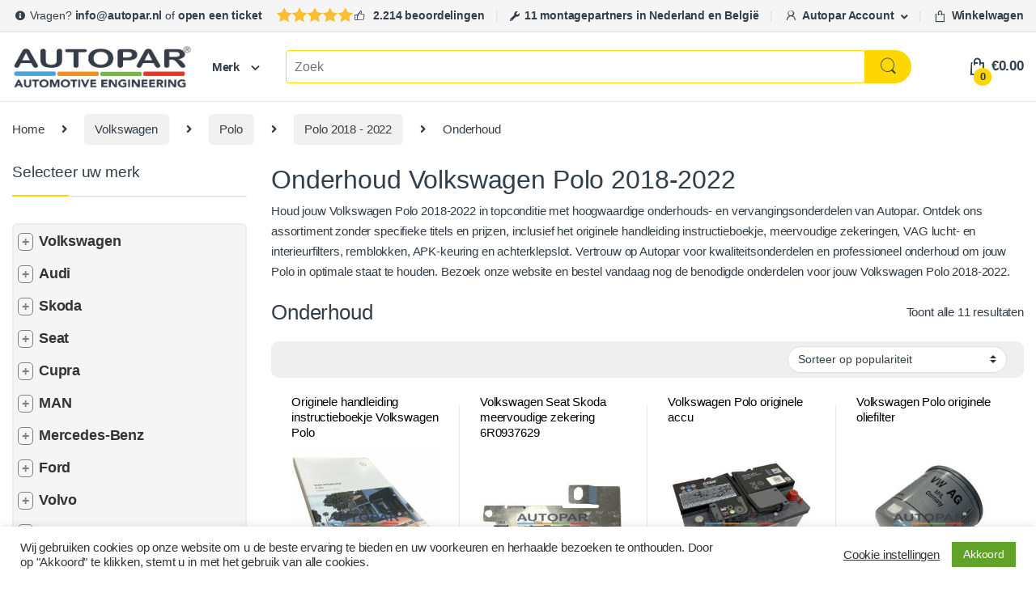

--- FILE ---
content_type: text/html; charset=UTF-8
request_url: https://www.autopar.nl/categorie/volkswagen/polo/polo-2018-2022/onderhoud-1-polo-2018/
body_size: 68396
content:
<!DOCTYPE html><html lang="nl-NL"><head><meta charset="UTF-8"><meta name="viewport" content="width=device-width, initial-scale=1"><link rel="profile" href="https://gmpg.org/xfn/11"><link rel="pingback" href="https://www.autopar.nl/xmlrpc.php"><meta name='robots' content='index, follow, max-image-preview:large, max-snippet:-1, max-video-preview:-1' /><style>img:is([sizes="auto" i], [sizes^="auto," i]) { contain-intrinsic-size: 3000px 1500px }</style><title>APK keuring VW Polo onderhoud onderdelen Polo</title><link rel="canonical" href="https://www.autopar.nl/categorie/volkswagen/polo/polo-2018-2022/onderhoud-1-polo-2018/" /><meta property="og:locale" content="nl_NL" /><meta property="og:type" content="article" /><meta property="og:title" content="APK keuring VW Polo onderhoud onderdelen Polo" /><meta property="og:description" content="Onderhoud Volkswagen Polo 2018-2022 Houd jouw Volkswagen Polo 2018-2022 in topconditie met hoogwaardige onderhouds- en vervangingsonderdelen van Autopar. Ontdek ons assortiment zonder specifieke titels en prijzen, inclusief het originele handleiding instructieboekje, meervoudige zekeringen, VAG lucht- en interieurfilters, remblokken, APK-keuring en achterklepslot. Vertrouw op Autopar voor kwaliteitsonderdelen en professioneel onderhoud om jouw Polo in optimale staat te houden. Bezoek onze website en bestel vandaag nog de benodigde onderdelen voor jouw Volkswagen Polo 2018-2022." /><meta property="og:url" content="https://www.autopar.nl/categorie/volkswagen/polo/polo-2018-2022/onderhoud-1-polo-2018/" /><meta property="og:site_name" content="Autopar" /><meta name="twitter:card" content="summary_large_image" /> <script type="application/ld+json" class="yoast-schema-graph">{"@context":"https://schema.org","@graph":[{"@type":"CollectionPage","@id":"https://www.autopar.nl/categorie/volkswagen/polo/polo-2018-2022/onderhoud-1-polo-2018/","url":"https://www.autopar.nl/categorie/volkswagen/polo/polo-2018-2022/onderhoud-1-polo-2018/","name":"APK keuring VW Polo onderhoud onderdelen Polo","isPartOf":{"@id":"https://www.autopar.nl/#website"},"primaryImageOfPage":{"@id":"https://www.autopar.nl/categorie/volkswagen/polo/polo-2018-2022/onderhoud-1-polo-2018/#primaryimage"},"image":{"@id":"https://www.autopar.nl/categorie/volkswagen/polo/polo-2018-2022/onderhoud-1-polo-2018/#primaryimage"},"thumbnailUrl":"https://www.autopar.nl/wp-content/uploads/2022/05/instructieboekje-Vw-Polo.jpg","breadcrumb":{"@id":"https://www.autopar.nl/categorie/volkswagen/polo/polo-2018-2022/onderhoud-1-polo-2018/#breadcrumb"},"inLanguage":"nl-NL"},{"@type":"ImageObject","inLanguage":"nl-NL","@id":"https://www.autopar.nl/categorie/volkswagen/polo/polo-2018-2022/onderhoud-1-polo-2018/#primaryimage","url":"https://www.autopar.nl/wp-content/uploads/2022/05/instructieboekje-Vw-Polo.jpg","contentUrl":"https://www.autopar.nl/wp-content/uploads/2022/05/instructieboekje-Vw-Polo.jpg","width":2048,"height":2048,"caption":"handleiding instructieboekje Vw Polo"},{"@type":"BreadcrumbList","@id":"https://www.autopar.nl/categorie/volkswagen/polo/polo-2018-2022/onderhoud-1-polo-2018/#breadcrumb","itemListElement":[{"@type":"ListItem","position":1,"name":"Home","item":"https://www.autopar.nl/"},{"@type":"ListItem","position":2,"name":"Volkswagen","item":"https://www.autopar.nl/categorie/volkswagen/"},{"@type":"ListItem","position":3,"name":"Polo","item":"https://www.autopar.nl/categorie/volkswagen/polo/"},{"@type":"ListItem","position":4,"name":"Polo 2018 - 2022","item":"https://www.autopar.nl/categorie/volkswagen/polo/polo-2018-2022/"},{"@type":"ListItem","position":5,"name":"Onderhoud"}]},{"@type":"WebSite","@id":"https://www.autopar.nl/#website","url":"https://www.autopar.nl/","name":"Autopar","description":"Automotive Engineering","publisher":{"@id":"https://www.autopar.nl/#organization"},"potentialAction":[{"@type":"SearchAction","target":{"@type":"EntryPoint","urlTemplate":"https://www.autopar.nl/?s={search_term_string}"},"query-input":{"@type":"PropertyValueSpecification","valueRequired":true,"valueName":"search_term_string"}}],"inLanguage":"nl-NL"},{"@type":"Organization","@id":"https://www.autopar.nl/#organization","name":"Autopar","url":"https://www.autopar.nl/","logo":{"@type":"ImageObject","inLanguage":"nl-NL","@id":"https://www.autopar.nl/#/schema/logo/image/","url":"https://www.autopar.nl/wp-content/uploads/2021/06/Autopar-logo-desktop.jpg","contentUrl":"https://www.autopar.nl/wp-content/uploads/2021/06/Autopar-logo-desktop.jpg","width":1514,"height":352,"caption":"Autopar"},"image":{"@id":"https://www.autopar.nl/#/schema/logo/image/"},"sameAs":["https://www.facebook.com/autoparshop/","https://www.instagram.com/autoparshop/"]}]}</script> <link rel='dns-prefetch' href='//cdnjs.cloudflare.com' /><link rel='dns-prefetch' href='//www.googletagmanager.com' /><link rel="alternate" type="application/rss+xml" title="Autopar &raquo; feed" href="https://www.autopar.nl/feed/" /><link rel="alternate" type="application/rss+xml" title="Autopar &raquo; reacties feed" href="https://www.autopar.nl/comments/feed/" /><link rel="alternate" type="application/rss+xml" title="Autopar &raquo; Onderhoud Categorie feed" href="https://www.autopar.nl/categorie/volkswagen/polo/polo-2018-2022/onderhoud-1-polo-2018/feed/" /><link rel='stylesheet' id='wp-block-library-css' href='https://www.autopar.nl/wp-includes/css/dist/block-library/style.min.css?ver=5efe3f51c18cd792d36d9675fd347e79' type='text/css' media='all' /><style id='classic-theme-styles-inline-css' type='text/css'>/*! This file is auto-generated */
.wp-block-button__link{color:#fff;background-color:#32373c;border-radius:9999px;box-shadow:none;text-decoration:none;padding:calc(.667em + 2px) calc(1.333em + 2px);font-size:1.125em}.wp-block-file__button{background:#32373c;color:#fff;text-decoration:none}</style><link rel='stylesheet' id='cr-frontend-css-css' href='https://www.autopar.nl/wp-content/plugins/customer-reviews-woocommerce/css/frontend.css?ver=5.97.0' type='text/css' media='all' /><link rel='stylesheet' id='cr-badges-css-css' href='https://www.autopar.nl/wp-content/plugins/customer-reviews-woocommerce/css/badges.css?ver=5.97.0' type='text/css' media='all' /><style id='global-styles-inline-css' type='text/css'>:root{--wp--preset--aspect-ratio--square: 1;--wp--preset--aspect-ratio--4-3: 4/3;--wp--preset--aspect-ratio--3-4: 3/4;--wp--preset--aspect-ratio--3-2: 3/2;--wp--preset--aspect-ratio--2-3: 2/3;--wp--preset--aspect-ratio--16-9: 16/9;--wp--preset--aspect-ratio--9-16: 9/16;--wp--preset--color--black: #000000;--wp--preset--color--cyan-bluish-gray: #abb8c3;--wp--preset--color--white: #ffffff;--wp--preset--color--pale-pink: #f78da7;--wp--preset--color--vivid-red: #cf2e2e;--wp--preset--color--luminous-vivid-orange: #ff6900;--wp--preset--color--luminous-vivid-amber: #fcb900;--wp--preset--color--light-green-cyan: #7bdcb5;--wp--preset--color--vivid-green-cyan: #00d084;--wp--preset--color--pale-cyan-blue: #8ed1fc;--wp--preset--color--vivid-cyan-blue: #0693e3;--wp--preset--color--vivid-purple: #9b51e0;--wp--preset--gradient--vivid-cyan-blue-to-vivid-purple: linear-gradient(135deg,rgba(6,147,227,1) 0%,rgb(155,81,224) 100%);--wp--preset--gradient--light-green-cyan-to-vivid-green-cyan: linear-gradient(135deg,rgb(122,220,180) 0%,rgb(0,208,130) 100%);--wp--preset--gradient--luminous-vivid-amber-to-luminous-vivid-orange: linear-gradient(135deg,rgba(252,185,0,1) 0%,rgba(255,105,0,1) 100%);--wp--preset--gradient--luminous-vivid-orange-to-vivid-red: linear-gradient(135deg,rgba(255,105,0,1) 0%,rgb(207,46,46) 100%);--wp--preset--gradient--very-light-gray-to-cyan-bluish-gray: linear-gradient(135deg,rgb(238,238,238) 0%,rgb(169,184,195) 100%);--wp--preset--gradient--cool-to-warm-spectrum: linear-gradient(135deg,rgb(74,234,220) 0%,rgb(151,120,209) 20%,rgb(207,42,186) 40%,rgb(238,44,130) 60%,rgb(251,105,98) 80%,rgb(254,248,76) 100%);--wp--preset--gradient--blush-light-purple: linear-gradient(135deg,rgb(255,206,236) 0%,rgb(152,150,240) 100%);--wp--preset--gradient--blush-bordeaux: linear-gradient(135deg,rgb(254,205,165) 0%,rgb(254,45,45) 50%,rgb(107,0,62) 100%);--wp--preset--gradient--luminous-dusk: linear-gradient(135deg,rgb(255,203,112) 0%,rgb(199,81,192) 50%,rgb(65,88,208) 100%);--wp--preset--gradient--pale-ocean: linear-gradient(135deg,rgb(255,245,203) 0%,rgb(182,227,212) 50%,rgb(51,167,181) 100%);--wp--preset--gradient--electric-grass: linear-gradient(135deg,rgb(202,248,128) 0%,rgb(113,206,126) 100%);--wp--preset--gradient--midnight: linear-gradient(135deg,rgb(2,3,129) 0%,rgb(40,116,252) 100%);--wp--preset--font-size--small: 13px;--wp--preset--font-size--medium: 20px;--wp--preset--font-size--large: 36px;--wp--preset--font-size--x-large: 42px;--wp--preset--spacing--20: 0.44rem;--wp--preset--spacing--30: 0.67rem;--wp--preset--spacing--40: 1rem;--wp--preset--spacing--50: 1.5rem;--wp--preset--spacing--60: 2.25rem;--wp--preset--spacing--70: 3.38rem;--wp--preset--spacing--80: 5.06rem;--wp--preset--shadow--natural: 6px 6px 9px rgba(0, 0, 0, 0.2);--wp--preset--shadow--deep: 12px 12px 50px rgba(0, 0, 0, 0.4);--wp--preset--shadow--sharp: 6px 6px 0px rgba(0, 0, 0, 0.2);--wp--preset--shadow--outlined: 6px 6px 0px -3px rgba(255, 255, 255, 1), 6px 6px rgba(0, 0, 0, 1);--wp--preset--shadow--crisp: 6px 6px 0px rgba(0, 0, 0, 1);}:where(.is-layout-flex){gap: 0.5em;}:where(.is-layout-grid){gap: 0.5em;}body .is-layout-flex{display: flex;}.is-layout-flex{flex-wrap: wrap;align-items: center;}.is-layout-flex > :is(*, div){margin: 0;}body .is-layout-grid{display: grid;}.is-layout-grid > :is(*, div){margin: 0;}:where(.wp-block-columns.is-layout-flex){gap: 2em;}:where(.wp-block-columns.is-layout-grid){gap: 2em;}:where(.wp-block-post-template.is-layout-flex){gap: 1.25em;}:where(.wp-block-post-template.is-layout-grid){gap: 1.25em;}.has-black-color{color: var(--wp--preset--color--black) !important;}.has-cyan-bluish-gray-color{color: var(--wp--preset--color--cyan-bluish-gray) !important;}.has-white-color{color: var(--wp--preset--color--white) !important;}.has-pale-pink-color{color: var(--wp--preset--color--pale-pink) !important;}.has-vivid-red-color{color: var(--wp--preset--color--vivid-red) !important;}.has-luminous-vivid-orange-color{color: var(--wp--preset--color--luminous-vivid-orange) !important;}.has-luminous-vivid-amber-color{color: var(--wp--preset--color--luminous-vivid-amber) !important;}.has-light-green-cyan-color{color: var(--wp--preset--color--light-green-cyan) !important;}.has-vivid-green-cyan-color{color: var(--wp--preset--color--vivid-green-cyan) !important;}.has-pale-cyan-blue-color{color: var(--wp--preset--color--pale-cyan-blue) !important;}.has-vivid-cyan-blue-color{color: var(--wp--preset--color--vivid-cyan-blue) !important;}.has-vivid-purple-color{color: var(--wp--preset--color--vivid-purple) !important;}.has-black-background-color{background-color: var(--wp--preset--color--black) !important;}.has-cyan-bluish-gray-background-color{background-color: var(--wp--preset--color--cyan-bluish-gray) !important;}.has-white-background-color{background-color: var(--wp--preset--color--white) !important;}.has-pale-pink-background-color{background-color: var(--wp--preset--color--pale-pink) !important;}.has-vivid-red-background-color{background-color: var(--wp--preset--color--vivid-red) !important;}.has-luminous-vivid-orange-background-color{background-color: var(--wp--preset--color--luminous-vivid-orange) !important;}.has-luminous-vivid-amber-background-color{background-color: var(--wp--preset--color--luminous-vivid-amber) !important;}.has-light-green-cyan-background-color{background-color: var(--wp--preset--color--light-green-cyan) !important;}.has-vivid-green-cyan-background-color{background-color: var(--wp--preset--color--vivid-green-cyan) !important;}.has-pale-cyan-blue-background-color{background-color: var(--wp--preset--color--pale-cyan-blue) !important;}.has-vivid-cyan-blue-background-color{background-color: var(--wp--preset--color--vivid-cyan-blue) !important;}.has-vivid-purple-background-color{background-color: var(--wp--preset--color--vivid-purple) !important;}.has-black-border-color{border-color: var(--wp--preset--color--black) !important;}.has-cyan-bluish-gray-border-color{border-color: var(--wp--preset--color--cyan-bluish-gray) !important;}.has-white-border-color{border-color: var(--wp--preset--color--white) !important;}.has-pale-pink-border-color{border-color: var(--wp--preset--color--pale-pink) !important;}.has-vivid-red-border-color{border-color: var(--wp--preset--color--vivid-red) !important;}.has-luminous-vivid-orange-border-color{border-color: var(--wp--preset--color--luminous-vivid-orange) !important;}.has-luminous-vivid-amber-border-color{border-color: var(--wp--preset--color--luminous-vivid-amber) !important;}.has-light-green-cyan-border-color{border-color: var(--wp--preset--color--light-green-cyan) !important;}.has-vivid-green-cyan-border-color{border-color: var(--wp--preset--color--vivid-green-cyan) !important;}.has-pale-cyan-blue-border-color{border-color: var(--wp--preset--color--pale-cyan-blue) !important;}.has-vivid-cyan-blue-border-color{border-color: var(--wp--preset--color--vivid-cyan-blue) !important;}.has-vivid-purple-border-color{border-color: var(--wp--preset--color--vivid-purple) !important;}.has-vivid-cyan-blue-to-vivid-purple-gradient-background{background: var(--wp--preset--gradient--vivid-cyan-blue-to-vivid-purple) !important;}.has-light-green-cyan-to-vivid-green-cyan-gradient-background{background: var(--wp--preset--gradient--light-green-cyan-to-vivid-green-cyan) !important;}.has-luminous-vivid-amber-to-luminous-vivid-orange-gradient-background{background: var(--wp--preset--gradient--luminous-vivid-amber-to-luminous-vivid-orange) !important;}.has-luminous-vivid-orange-to-vivid-red-gradient-background{background: var(--wp--preset--gradient--luminous-vivid-orange-to-vivid-red) !important;}.has-very-light-gray-to-cyan-bluish-gray-gradient-background{background: var(--wp--preset--gradient--very-light-gray-to-cyan-bluish-gray) !important;}.has-cool-to-warm-spectrum-gradient-background{background: var(--wp--preset--gradient--cool-to-warm-spectrum) !important;}.has-blush-light-purple-gradient-background{background: var(--wp--preset--gradient--blush-light-purple) !important;}.has-blush-bordeaux-gradient-background{background: var(--wp--preset--gradient--blush-bordeaux) !important;}.has-luminous-dusk-gradient-background{background: var(--wp--preset--gradient--luminous-dusk) !important;}.has-pale-ocean-gradient-background{background: var(--wp--preset--gradient--pale-ocean) !important;}.has-electric-grass-gradient-background{background: var(--wp--preset--gradient--electric-grass) !important;}.has-midnight-gradient-background{background: var(--wp--preset--gradient--midnight) !important;}.has-small-font-size{font-size: var(--wp--preset--font-size--small) !important;}.has-medium-font-size{font-size: var(--wp--preset--font-size--medium) !important;}.has-large-font-size{font-size: var(--wp--preset--font-size--large) !important;}.has-x-large-font-size{font-size: var(--wp--preset--font-size--x-large) !important;}
:where(.wp-block-post-template.is-layout-flex){gap: 1.25em;}:where(.wp-block-post-template.is-layout-grid){gap: 1.25em;}
:where(.wp-block-columns.is-layout-flex){gap: 2em;}:where(.wp-block-columns.is-layout-grid){gap: 2em;}
:root :where(.wp-block-pullquote){font-size: 1.5em;line-height: 1.6;}</style><link rel='stylesheet' id='cookie-law-info-css' href='https://www.autopar.nl/wp-content/plugins/cookie-law-info/legacy/public/css/cookie-law-info-public.css?ver=3.3.9.1' type='text/css' media='all' /><link rel='stylesheet' id='cookie-law-info-gdpr-css' href='https://www.autopar.nl/wp-content/plugins/cookie-law-info/legacy/public/css/cookie-law-info-gdpr.css?ver=3.3.9.1' type='text/css' media='all' /><link rel='stylesheet' id='montagepartner-plugin-style-css' href='https://www.autopar.nl/wp-content/plugins/montagepartner-plugin/ml-styles.css?ver=1739375397' type='text/css' media='all' /><link rel='stylesheet' id='bodhi-svgs-attachment-css' href='https://www.autopar.nl/wp-content/plugins/svg-support/css/svgs-attachment.css' type='text/css' media='all' /><link rel='stylesheet' id='woocommerce-montage-addon-style-css' href='https://www.autopar.nl/wp-content/plugins/woocommerce-montage-addon/style.css?ver=1752667268' type='text/css' media='all' /><link rel='stylesheet' id='vehicle-management-style-css' href='https://www.autopar.nl/wp-content/plugins/woocommerce-vehicle-management//css/style.css?ver=5efe3f51c18cd792d36d9675fd347e79' type='text/css' media='all' /><link rel='stylesheet' id='font-awesome-css' href='https://cdnjs.cloudflare.com/ajax/libs/font-awesome/6.0.0-beta3/css/all.min.css?ver=5efe3f51c18cd792d36d9675fd347e79' type='text/css' media='all' /><style id='font-awesome-inline-css' type='text/css'>[data-font="FontAwesome"]:before {font-family: 'FontAwesome' !important;content: attr(data-icon) !important;speak: none !important;font-weight: normal !important;font-variant: normal !important;text-transform: none !important;line-height: 1 !important;font-style: normal !important;-webkit-font-smoothing: antialiased !important;-moz-osx-font-smoothing: grayscale !important;}</style><style id='woocommerce-inline-inline-css' type='text/css'>.woocommerce form .form-row .required { visibility: visible; }</style><link rel='stylesheet' id='font-electro-css' href='https://www.autopar.nl/wp-content/themes/electro/assets/css/font-electro.css?ver=2.5.5' type='text/css' media='all' /><link rel='stylesheet' id='fontawesome-css' href='https://www.autopar.nl/wp-content/themes/electro/assets/vendor/fontawesome/css/all.min.css?ver=2.5.5' type='text/css' media='all' /><link rel='stylesheet' id='animate-css-css' href='https://www.autopar.nl/wp-content/themes/electro/assets/vendor/animate.css/animate.min.css?ver=2.5.5' type='text/css' media='all' /><link rel='stylesheet' id='electro-style-css' href='https://www.autopar.nl/wp-content/themes/electro/style.min.css?ver=2.5.5' type='text/css' media='all' /><link rel='stylesheet' id='electro-color-css' href='https://www.autopar.nl/wp-content/themes/electro/assets/css/colors/yellow.min.css?ver=2.5.5' type='text/css' media='all' /> <script type="text/javascript" src="https://www.autopar.nl/wp-includes/js/jquery/jquery.min.js?ver=3.7.1" id="jquery-core-js"></script> <script type="text/javascript" id="jquery-js-after">(function() {
    document.addEventListener('DOMContentLoaded', function() {
        const tabContainer = document.querySelector('.custom-tabs');
        
        if (!tabContainer) return;

        const tabs = tabContainer.querySelectorAll('.tab-link');
        const tabContents = document.querySelectorAll('.tab-content');

        tabs.forEach(tab => {
            tab.addEventListener('click', function(e) {
                e.preventDefault();
                
                tabs.forEach(t => t.classList.remove('active'));
                tabContents.forEach(content => content.classList.remove('active'));

                const targetTabContent = document.querySelector(tab.getAttribute('href'));
                if (targetTabContent) {
                    targetTabContent.classList.add('active');
                    tab.classList.add('active');
                }
            });
        });

        if (tabs.length > 0) {
            tabs[0].click();
        }
    });
})();</script> <script type="text/javascript" id="cookie-law-info-js-extra">var Cli_Data = {"nn_cookie_ids":[],"cookielist":[],"non_necessary_cookies":[],"ccpaEnabled":"","ccpaRegionBased":"","ccpaBarEnabled":"","strictlyEnabled":["necessary","obligatoire"],"ccpaType":"gdpr","js_blocking":"1","custom_integration":"","triggerDomRefresh":"","secure_cookies":""};
var cli_cookiebar_settings = {"animate_speed_hide":"500","animate_speed_show":"500","background":"#FFF","border":"#b1a6a6c2","border_on":"","button_1_button_colour":"#61a229","button_1_button_hover":"#4e8221","button_1_link_colour":"#fff","button_1_as_button":"1","button_1_new_win":"","button_2_button_colour":"#333","button_2_button_hover":"#292929","button_2_link_colour":"#444","button_2_as_button":"","button_2_hidebar":"","button_3_button_colour":"#3566bb","button_3_button_hover":"#2a5296","button_3_link_colour":"#fff","button_3_as_button":"1","button_3_new_win":"","button_4_button_colour":"#000","button_4_button_hover":"#000000","button_4_link_colour":"#333333","button_4_as_button":"","button_7_button_colour":"#61a229","button_7_button_hover":"#4e8221","button_7_link_colour":"#fff","button_7_as_button":"1","button_7_new_win":"","font_family":"inherit","header_fix":"","notify_animate_hide":"1","notify_animate_show":"","notify_div_id":"#cookie-law-info-bar","notify_position_horizontal":"right","notify_position_vertical":"bottom","scroll_close":"","scroll_close_reload":"","accept_close_reload":"","reject_close_reload":"","showagain_tab":"","showagain_background":"#fff","showagain_border":"#000","showagain_div_id":"#cookie-law-info-again","showagain_x_position":"100px","text":"#333333","show_once_yn":"","show_once":"10000","logging_on":"","as_popup":"","popup_overlay":"1","bar_heading_text":"","cookie_bar_as":"banner","popup_showagain_position":"bottom-right","widget_position":"left"};
var log_object = {"ajax_url":"https:\/\/www.autopar.nl\/wp-admin\/admin-ajax.php"};</script> <script type="text/javascript" id="image-watermark-no-right-click-js-before">var iwArgsNoRightClick = {"rightclick":"Y","draganddrop":"Y","devtools":"Y","enableToast":"Y","toastMessage":"This content is protected"};</script> <script type="text/javascript" id="wc-add-to-cart-js-extra">var wc_add_to_cart_params = {"ajax_url":"\/wp-admin\/admin-ajax.php","wc_ajax_url":"\/?wc-ajax=%%endpoint%%","i18n_view_cart":"Bekijk winkelwagen","cart_url":"https:\/\/www.autopar.nl\/winkelwagen\/","is_cart":"","cart_redirect_after_add":"yes"};</script> <script type="text/javascript" id="woocommerce-js-extra">var woocommerce_params = {"ajax_url":"\/wp-admin\/admin-ajax.php","wc_ajax_url":"\/?wc-ajax=%%endpoint%%","i18n_password_show":"Wachtwoord weergeven","i18n_password_hide":"Wachtwoord verbergen"};</script> <script type="text/javascript" id="wc-cart-fragments-js-extra">var wc_cart_fragments_params = {"ajax_url":"\/wp-admin\/admin-ajax.php","wc_ajax_url":"\/?wc-ajax=%%endpoint%%","cart_hash_key":"wc_cart_hash_b381f23c5abf465193aea27382dad211","fragment_name":"wc_fragments_b381f23c5abf465193aea27382dad211","request_timeout":"5000"};</script> <link rel="https://api.w.org/" href="https://www.autopar.nl/wp-json/" /><link rel="alternate" title="JSON" type="application/json" href="https://www.autopar.nl/wp-json/wp/v2/product_cat/1481" /><meta name="generator" content="Redux 4.5.10" /><meta name="generator" content="Site Kit by Google 1.170.0" /><style id="mystickymenu" type="text/css">#mysticky-nav { width:100%; position: static; height: auto !important; }#mysticky-nav.wrapfixed { position:fixed; left: 0px; margin-top:0px;  z-index: 99990; -webkit-transition: 0.3s; -moz-transition: 0.3s; -o-transition: 0.3s; transition: 0.3s; -ms-filter:"progid:DXImageTransform.Microsoft.Alpha(Opacity=90)"; filter: alpha(opacity=90); opacity:0.9; background-color: #f7f5e7;}#mysticky-nav.wrapfixed .myfixed{ background-color: #f7f5e7; position: relative;top: auto;left: auto;right: auto;}#mysticky-nav .myfixed { margin:0 auto; float:none; border:0px; background:none; max-width:100%; }</style><style type="text/css"></style><style>.notification-banner {
            background-color: #0070c6; /* Opvallende achtergrondkleur */
            color: white; /* Witte tekst */
            border: 1px solid #005bb5; /* Donkerdere rand voor contrast */
            padding: 15px;
            margin: 10px 0;
            position: relative;
            display: flex; /* Flexbox voor betere layout */
            align-items: center; /* Centraal uitlijnen */
            padding-right: 40px; /* Ruimte voor het cirkeltje */
            border-left:9px solid #245FA1;
            transition: transform 0.5s ease, opacity 0.5s ease; /* Animatie voor transform en opacity */
        }
        
        .notification-banner.slide-out {
    transform: translateX(100%); /* Beweeg naar rechts */
    opacity: 0; /* Verminder de opacity */
}
        .notification-banner button.close-notification {
            background: none;
            border: none;
            color: white; /* Witte tekst voor de sluitknop */
            font-weight: bold;
            margin-left: auto; /* Automatische marge om de knop naar rechts te duwen */
            cursor: pointer;
        }

        .notification-count {
            background-color: red; /* Rode achtergrond voor het cirkeltje */
            color: white; /* Witte tekst voor het nummer */
            border-radius: 50%; /* Maak het cirkelvormig */
            width: 20px; /* Breedte van het cirkeltje */
            height: 20px; /* Hoogte van het cirkeltje */
            display: flex; /* Flexbox voor centreren */
            justify-content: center; /* Horizontaal centreren */
            align-items: center; /* Verticaal centreren */
            position: absolute; /* Absoluut positioneren */
            right: 10px; /* Afstand vanaf de rechterkant */
            top: -10px; /* Negatieve waarde om het cirkeltje omhoog te plaatsen */
            font-size: 12px; /* Kleinere tekst voor het nummer */
        }</style><style type="text/css">.woocommerce-orders-table__cell-order-actions .cancel_order.disabled a {
                pointer-events: none;
                color: #999;
                font-style: italic;
            }
            .woocommerce-orders-table__cell-order-actions .cancel_order.confirm a {
                color: red;
            }</style><noscript><style>.woocommerce-product-gallery{ opacity: 1 !important; }</style></noscript><link rel="icon" href="https://www.autopar.nl/wp-content/uploads/2025/03/AUTOPAR_favicon-100x100.gif" sizes="32x32" /><link rel="icon" href="https://www.autopar.nl/wp-content/uploads/2025/03/AUTOPAR_favicon-300x300.gif" sizes="192x192" /><link rel="apple-touch-icon" href="https://www.autopar.nl/wp-content/uploads/2025/03/AUTOPAR_favicon-300x300.gif" /><meta name="msapplication-TileImage" content="https://www.autopar.nl/wp-content/uploads/2025/03/AUTOPAR_favicon-300x300.gif" /><style type="text/css" id="wp-custom-css">.dropdown-menu-mini-cart .wc-forward {
    padding: 15px;
    font-size: 14px;
    font-weight: bold;
}
.onsale {
    background: #5cb85c;
}
.sidebar .product_list_widget .electro-price ins .amount {
    color: #5cb85c;
}
.owl-item>.product .price ins, .section-onsale-product .onsale-product .price ins, .section-onsale-product-carousel .onsale-product-carousel .onsale-product-content .price ins, li.product .price ins {
    color: #5cb85c;
}
.price ins, li.product .price ins {
    color: #5cb85c;
    font-weight: 600;
}
.product-loop-header.product-item__header {
   
}
a.button.checkout.wc-forward {
    background: #fed700;
}
article.post .entry-content {
    color: black;
    font-size: 1.2em;
}
.nav-previous {
    font-size: 1.2em;
    color: black;
    text-decoration: underline;
}
.nav-next {
    font-size: 1.2em;
    color: black;
    text-decoration: underline;
}
.wc-pao-addon-description p {
	font-style:italic;}
.headerstars {
    background-image: url(https://www.autopar.nl/wp-content/uploads/2025/06/stars.svg);
      background-repeat: no-repeat;
    padding-left: 95px;
    height: 28px;
    background-position-y: 8px;
    background-size: 7em;
}
.top-bar {
    background-color: #f5f5f5;
    border-bottom: 1px solid #ddd;}
span.loop-product-categories {
    display: none!important;
}
.widget_product_categories .product-categories, .widget_product_categories .widget-title+ul {
    padding: 0!important;
    border: 2px solid #ececec;
    border-radius: 6px;
    background: #f5f5f5;
}
.sidebar .widget-title+ul .cat-item>a, .sidebar .widget-title+ul .menu-item>a, .sidebar .widget-title+ul .page_item>a, .sidebar .widget-title+ul li>a:only-child, .sidebar ul.menu .cat-item>a, .sidebar ul.menu .menu-item>a, .sidebar ul.menu .page_item>a, .sidebar ul.menu li>a:only-child, .sidebar-blog .widget-title+ul .cat-item>a, .sidebar-blog .widget-title+ul .menu-item>a, .sidebar-blog .widget-title+ul .page_item>a, .sidebar-blog .widget-title+ul li>a:only-child, .sidebar-blog ul.menu .cat-item>a, .sidebar-blog ul.menu .menu-item>a, .sidebar-blog ul.menu .page_item>a, .sidebar-blog ul.menu li>a:only-child{    color: #333e48;}
.widget_product_categories ul li>span {
    padding: 0.2em 0;
    font-size: 15px;!important
    font-weight: 600;!important
	text-transform: uppercase;!important}
span.posted_in {
    display: none;
}
ul.product-categories {
    font-size: 1.2em;
    font-weight: 600;
}
.widget_product_categories ul li {
    border: none;
}
.widget_product_categories ul li .child-indicator {
    padding-left: 0.4em;
}
li.cat-item a:hover {
    font-weight: bolder;
}

p.stock.available-on-backorder::after {
    color: red!important;
    content: " met uitloop tot 1 a 2 maanden ivm backorder";
}

p.stock.available-on-backorder {
    color: red!important;
    content: " met uitloop tot 1 a 2 maanden ivm backorder";
}
li.cat-item a:hover {
    font-weight: bolder;
}
.single-product .product_title{font-weight: 600;}
.woocommerce-review-link {
    color: grey;
    font-size: 1em;
    font-weight: 600;
}
body {
    font-size: 0.925em;
	)
@media (max-width: 991px)
.top-bar .nav.nav-inline {
	margin: 3px!important;}}
	.woocommerce-loop-product__title {font-weight: 500;}
.single-product .woocommerce-product-details__short-description {
	line-height: 1.9em;}
.accessories .total-price .total-price-html {
    color: green;
}
.accessories .accessory-checkbox .accessory-price {color:green}
.secondary-nav-v6 .secondary-nav-v6-inner, .secondary-nav-v6 .widget_nav_menu {
    margin-top: -27pt;}
.single-product .price {
	color: #198754;}
hr.single-product-title-divider {
    display: none;
}
.instafb {
    height: 30px;
}
.woocommerce-MyAccount-content {
    font-weight: bold;
}
td.woocommerce-orders-table__cell.woocommerce-orders-table__cell-order-actions {
    font-size: 1.1em;
}
.my_account_orders .button, .woocommerce-MyAccount-downloads .button {
    border-radius: 5px;
	background-color: lightgrey !important;
    font-weight: bold;
}
.footer-call-us {
    display: none;
}
td.woocommerce-orders-table__cell.woocommerce-orders-table__cell-order-actions {
    font-size: 1em;
}
.home-categories-block .category-inner>a {
    background-color: #f5f5f5;
    margin-bottom: 15px;
	  max-height: 120px;
}
@media (min-width: 768px) {
.category-title .title {
        margin-top: -40px;
    }
}
@media (min-width: 768px) {
    .woocommerce-breadcrumb span.delimiter+a:focus, .woocommerce-breadcrumb span.delimiter+a:hover {
        background-color: #fed700;
    }
}
/* Voeg het FontAwesome agenda-icoon toe aan het "Agenda" menu-item */
.woocommerce-MyAccount-navigation-link--agenda a::before {
    content: "\f073"; /* FontAwesome code voor het agenda icoon */
    font-family: "Font Awesome 5 Free"; /* FontAwesome versie 5 */
    font-weight: 900; /* FontAwesome solid icon */    font-size: 16px;
    vertical-align: middle;
}
/* Voeg een support-icoon toe aan het "Support Autopar - Tickets" menu-item */
.woocommerce-MyAccount-navigation-link--wcsts-user-tickets-area a::before {
    content: "\f590"; /* FontAwesome code voor het headset icoon */
    font-family: "Font Awesome 5 Free"; /* FontAwesome versie 5 */
    font-weight: 900; /* FontAwesome solid icon */
    font-size: 16px;
    vertical-align: middle;
}
/* Voeg een steeksleutel-icoon toe aan het "Diensten" menu-item */
.woocommerce-MyAccount-navigation-link--mijn-diensten a::before {
    content: "\f0ad"; /* FontAwesome code voor het wrench (steeksleutel) icoon */
    font-family: "Font Awesome 5 Free"; /* FontAwesome versie 5 */
    font-weight: 900; /* FontAwesome solid icon */    font-size: 16px;
    vertical-align: middle;
}
.single-product .wc-tab {
    margin-top: -10px;
}
.ec-tabs>li a, .wc-tabs>li a {
    background-color: white;
}

@media (max-width: 1024px) {
    .single-product .wc-tabs {
        margin-left: 10px; 
    }
}

@media (max-width: 768px) {
    .single-product .wc-tabs {
        margin-left: 1px; 
    }
}

@media (max-width: 768px) { 
	.ec-tabs>li+li, .wc-tabs>li+li {
     margin-left: 0;
	}
}
@media (max-width: 991.98px) {
    .ec-tabs li+li, .wc-tabs li+li {
        padding-left: 0;
    }
}
/* Voor kleinere schermen (bijv. smartphones) */
@media (max-width: 768px) {
    .top-bar .nav-inline>.menu-item+.menu-item:before {
        content: ''; /* Verberg scheidingsteken */
        margin: 0; /* Verwijder marges */
    }
}

/* Voor tablets */
@media (min-width: 769px) and (max-width: 1024px) {
    .top-bar .nav-inline>.menu-item+.menu-item:before {
        margin: 0 0.5em; /* Verminder de marges op tablets */
    }
}

/* Voor grotere schermen (bijv. desktops) */
@media (min-width: 1025px) {
    .top-bar .nav-inline>.menu-item+.menu-item:before {
        margin: 0 1em; /* Grotere marges voor desktops */
    }
}
.custom-account-greeting {
    display: inline-block;
    max-width: 175px;
    white-space: nowrap;
    overflow: hidden;
    text-overflow: ellipsis;
    vertical-align: middle;
}
.custom-account-greeting::after {
    content: "\f107"; /* Unicode voor de Font Awesome pijl naar beneden */
    font-family: "Font Awesome 5 Free"; /* Zorg ervoor dat het de juiste font-family gebruikt */
    font-weight: 900; /* Gebruik het juiste gewicht voor de solid iconen */
    margin-left: 5px; /* Voeg wat ruimte toe tussen de tekst en het pijltje */
    vertical-align: middle; /* Zorg dat het pijltje netjes uitlijnt */
}

.hours-management-page {
    font-family: Arial, sans-serif;
    background-color: #f4f4f4;
    color: #333;
    padding: 20px;
    border-radius: 5px;
    max-width: 100%; /* Zorgt ervoor dat de pagina niet te breed is */
}

.hours-management-page h2 {
    color: #0073aa;
    font-size: 1.8em; /* Iets grotere koptekst voor betere leesbaarheid */
    text-align: center; /* Centraal uitgelijnd */
}

.hours-management-page table {
    width: 100%;
    margin-top: 20px;
    border-collapse: collapse;
}

.hours-management-page th, .hours-management-page td {
    padding: 10px;
    border: 1px solid #ddd;
    text-align: left;
}

.hours-management-page th {
    background-color: #0073aa;
    color: white;
}

.hours-management-page input[type="date"],
.hours-management-page input[type="time"],
.hours-management-page select {
    width: 100%;
    padding: 8px;
    margin: 5px 0;
    border: 1px solid #ddd;
    border-radius: 4px;
}

.hours-management-page input[type="submit"] {
    background-color: #0073aa;
    color: white;
    border: none;
    padding: 10px;
    cursor: pointer;
    transition: background-color 0.3s ease;
    width: 100%;
}

.hours-management-page input[type="submit"]:hover {
    background-color: #005177;
}

.hours-management-page .button {
    background-color: #0073aa;
    color: white;
    padding: 8px 12px;
    border: none;
    border-radius: 4px;
    text-decoration: none;
}

.hours-management-page .button:hover {
    background-color: #005177;
}

.hours-form-container {
    max-width: 600px; /* Breedte van de container */
    margin: 20px auto; /* Center de container */
    padding: 20px;
    border: 1px solid #ccc;
    border-radius: 8px;
    background-color: #f9f9f9;
    box-shadow: 0 2px 10px rgba(0, 0, 0, 0.1);
}

.hours-form-table {
    width: 100%;
    border-collapse: collapse;
}

.hours-form-table td {
    padding: 10px;
    vertical-align: middle;
}

.hours-form-table label {
    font-weight: bold;
}

.hours-form-table input[type="date"],
.hours-form-table input[type="time"],
.hours-form-table select {
    width: 100%;
    padding: 8px;
    border: 1px solid #ccc;
    border-radius: 4px;
}

.hours-form-table input[type="submit"] {
    background-color: #0073aa;
    color: white;
    border: none;
    padding: 10px 15px;
    border-radius: 4px;
    cursor: pointer;
    transition: background-color 0.3s;
    width: 100%;
}

.hours-form-table input[type="submit"]:hover {
    background-color: #005177;
}

/* Responsieve stijlen voor tablets */
@media (max-width: 768px) {
    .hours-management-page {
        padding: 15px;
    }

    .hours-form-container {
        padding: 15px;
    }

    .hours-management-page h2 {
        font-size: 1.5em;
    }

    .hours-management-page input[type="submit"] {
        padding: 12px;
    }

    /* Zorg dat tabellen scrollbaar zijn op kleinere schermen */
 .hours-management-page table {
    width: 100%;
    margin-top: 20px;
    border-collapse: collapse;
    table-layout: fixed; /* Zorgt ervoor dat de kolommen zich aanpassen aan de schermgrootte */
    word-wrap: break-word; /* Lange woorden breken af */
}

.hours-management-page th, .hours-management-page td {
    padding: 10px;
    border: 1px solid #ddd;
    text-align: left;
    white-space: nowrap; /* Voorkom dat tekst naar de volgende regel breekt in cellen */
}

.hours-management-page th {
    background-color: #0073aa;
    color: white;
}

/* Voor schermen smaller dan 768px */
@media (max-width: 768px) {
    .hours-management-page table {
        display: block;
        overflow-x: auto; /* Sta horizontaal scrollen toe */
        width: 100%; /* Zorg dat de tabel breed blijft binnen de container */
        white-space: nowrap; /* Houd de tabelinhoud op één regel, indien nodig met scrollen */
    }

    .hours-management-page th, .hours-management-page td {
        padding: 8px;
        font-size: 14px; /* Maak de tekst iets kleiner op mobiele apparaten */
    }
}
p#company_description {
    font-style: italic;
    font-weight: 600;
}

/* =========================================
   AUTOPAR FAQ – uniforme styling (mobile look, ook voor desktop)
   ========================================= */

.ap-faq {
  max-width: 900px;
  width: 100%;
  margin: 2rem auto;
  padding: 1.25rem 1.25rem 1rem;
  background: #ffffff;
  border: 1px solid #e5e7eb;
  border-radius: 4px;
  box-sizing: border-box;
  --ap-accent: #f4b400; /* Autopar geel */
  --ap-border: #e5e7eb;
  --ap-text-main: #111827;
  --ap-text-muted: #6b7280;
}

/* Titel */
.ap-faq-title {
  margin: 0 0 1.2rem;
  font-size: 1.15rem;
  font-weight: 600;
  color: var(--ap-text-main);
  border-bottom: 2px solid var(--ap-accent);
  padding-bottom: 0.35rem;
}

/* Items */
.ap-faq-item {
  border-bottom: 1px solid var(--ap-border);
  padding: 0.5rem 0;
}

.ap-faq-item:last-of-type {
  border-bottom: none;
}

/* Vraagregel */
.ap-faq-question {
  list-style: none;
  cursor: pointer;
  margin: 0;
  padding: 0.7rem 0;
  font-size: 0.95rem;
  font-weight: 500;
  display: flex;
  align-items: center;
  color: var(--ap-text-main);
}

.ap-faq-question::-webkit-details-marker {
  display: none;
}

.ap-faq-question:hover {
  color: var(--ap-accent);
}

/* Plus/min rechts */
.ap-faq-question::after {
  content: "+";
  margin-left: auto;
  font-size: 1.2rem;
  color: var(--ap-text-muted);
  width: 1.4rem;
  text-align: center;
}

.ap-faq-item[open] > .ap-faq-question::after {
  content: "–";
  color: var(--ap-accent);
}

/* Antwoord */
.ap-faq-answer {
  font-size: 0.9rem;
  line-height: 1.6;
  color: var(--ap-text-muted);
  padding: 0 0 0.9rem 0;
}

.ap-faq-answer p,
.ap-faq-answer ul,
.ap-faq-answer ol {
  margin: 0 0 0.55rem;
}

.ap-faq-answer ul,
.ap-faq-answer ol {
  padding-left: 1.15rem;
}

.ap-faq-answer li {
  margin: 0 0 0.25rem;
}</style> <script async src="https://www.googletagmanager.com/gtag/js?id=G-ESEKKTC5RJ"></script> <script>window.dataLayer = window.dataLayer || [];
  function gtag(){dataLayer.push(arguments);}
  gtag('js', new Date());

  gtag('config', 'G-ESEKKTC5RJ');</script> </head><body data-rsssl=1 class="archive tax-product_cat term-onderhoud-1-polo-2018 term-1481 wp-custom-logo wp-theme-electro wp-child-theme-electro-child theme-electro woocommerce woocommerce-page woocommerce-no-js group-blog left-sidebar"><div class="off-canvas-wrapper w-100 position-relative"><div id="page" class="hfeed site"> <a class="skip-link screen-reader-text visually-hidden" href="#site-navigation">Skip to navigation</a> <a class="skip-link screen-reader-text visually-hidden" href="#content">Skip to content</a><div class="top-bar"><div class="container clearfix"><ul id="menu-top-bar-left" class="nav nav-inline float-start electro-animate-dropdown flip"><li id="menu-item-46192" class="menu-item menu-item-type-custom menu-item-object-custom menu-item-46192"><a title="Vragen?  &lt;a href=&quot;mailto:info@autopar.nl?subject=Vraag%20via%20Autopar%20website&quot;&gt;&lt;b&gt;info@autopar.nl&lt;/b&gt;&lt;/a&gt; of &lt;a href=&quot;https://www.autopar.nl/mijn-account/wcsts-user-tickets-area/&quot;&gt;&lt;b&gt;open een ticket&lt;/b&gt;&lt;/a&gt;"><span class="Vragen?"></span>&nbsp;<i class="fa fa-circle-info"></i>Vragen?  <a href="mailto:info@autopar.nl?subject=Vraag%20via%20Autopar%20website"><b>info@autopar.nl</b></a> of <a href="https://www.autopar.nl/mijn-account/wcsts-user-tickets-area/"><b>open een ticket</b></a></a></li></ul><ul id="menu-top-bar-right" class="nav nav-inline float-end electro-animate-dropdown flip"><li id="menu-item-44094" class="headerstars menu-item menu-item-type-custom menu-item-object-custom menu-item-44094"><a title="&lt;strong&gt; 2.214 beoordelingen&lt;/strong&gt;" href="https://www.autopar.nl/winkel/"><i class="ec ec-blog-likes"></i><strong> 2.214 beoordelingen</strong></a></li><li id="menu-item-49427" class="menu-item menu-item-type-custom menu-item-object-custom menu-item-49427"><a title="&lt;strong&gt;11 montagepartners in Nederland en België&lt;/strong&gt;" href="https://www.autopar.nl/openingstijden-en-bereikbaarheid-autopar/"><i class="fa fa-wrench"></i><strong>11 montagepartners in Nederland en België</strong></a></li><li id="menu-item-62467" class="menu-item menu-item-type-custom menu-item-object-custom menu-item-has-children menu-item-62467 dropdown"><a title="&lt;strong&gt;Autopar Account&lt;/strong&gt;" href="https://www.autopar.nl/mijn-account/" class="dropdown-toggle" aria-haspopup="true" data-hover="dropdown"><i class="ec ec-user"></i><strong>Autopar Account</strong></a><ul role="menu" class=" dropdown-menu"><li id="menu-item-65686" class="menu-item menu-item-type-custom menu-item-object-custom menu-item-65686"><a title="&lt;strong&gt;Dashboard&lt;/strong&gt;" href="https://www.autopar.nl/mijn-account/"><i class="fa fa-address-book"></i><strong>Dashboard</strong></a></li><li id="menu-item-65199" class="menu-item menu-item-type-custom menu-item-object-custom menu-item-65199"><a title="&lt;strong&gt;Bestellingen&lt;/strong&gt;" href="https://www.autopar.nl/mijn-account/orders/"><i class="fa fa-shopping-bag"></i><strong>Bestellingen</strong></a></li><li id="menu-item-65200" class="menu-item menu-item-type-custom menu-item-object-custom menu-item-65200"><a title="&lt;strong&gt;Support&lt;/strong&gt;" href="https://www.autopar.nl/mijn-account/wcsts-user-tickets-area/"><i class="fa fa-circle-info"></i><strong>Support</strong></a></li></ul></li><li id="menu-item-44087" class="menu-item menu-item-type-custom menu-item-object-custom menu-item-44087"><a title="&lt;strong&gt;Winkelwagen&lt;/strong&gt;" href="https://www.autopar.nl/winkelwagen/"><i class="ec ec-shopping-bag"></i><strong>Winkelwagen</strong></a></li></ul></div></div><header id="masthead" class="site-header stick-this header-v6"><div class="container hidden-lg-down d-none d-xl-block"><div class="masthead row align-items-center"><div class="header-logo-area d-flex justify-content-between align-items-center"><div class="header-site-branding"> <a href="https://www.autopar.nl/" class="header-logo-link"> <noscript><img src="https://www.autopar.nl/wp-content/uploads/2024/06/Autopar_logo_V2.jpg" alt="Autopar" class="img-header-logo" width="1062" height="251" /></noscript><img src='data:image/svg+xml,%3Csvg%20xmlns=%22http://www.w3.org/2000/svg%22%20viewBox=%220%200%201062%20251%22%3E%3C/svg%3E' data-src="https://www.autopar.nl/wp-content/uploads/2024/06/Autopar_logo_V2.jpg" alt="Autopar" class="lazyload img-header-logo" width="1062" height="251" /> </a></div><div class="departments-menu-v2"><div class="dropdown 
 "> <a href="#" class="departments-menu-v2-title" 
 data-bs-toggle="dropdown"> <span>Merk<i class="departments-menu-v2-icon ec ec-arrow-down-search"></i></span> </a><ul id="menu-mobiel-menu-pop-up-links" class="dropdown-menu yamm"><li id="menu-item-53208" class="menu-item menu-item-type-taxonomy menu-item-object-product_cat current-product_cat-ancestor menu-item-has-children menu-item-53208 dropdown"><a title="Volkswagen" href="https://www.autopar.nl/categorie/volkswagen/" data-bs-toggle="dropdown-hover" class="dropdown-toggle" aria-haspopup="true">Volkswagen</a><ul role="menu" class=" dropdown-menu"><li id="menu-item-53209" class="menu-item menu-item-type-taxonomy menu-item-object-product_cat menu-item-has-children menu-item-53209 dropdown-submenu"><a title="Amarok" href="https://www.autopar.nl/categorie/volkswagen/amarok/">Amarok</a><ul role="menu" class=" dropdown-menu"><li id="menu-item-53210" class="menu-item menu-item-type-taxonomy menu-item-object-product_cat menu-item-53210"><a title="Amarok 2009 t/m 2015" href="https://www.autopar.nl/categorie/volkswagen/amarok/amarok-2009-t-m-2015/">Amarok 2009 t/m 2015</a></li><li id="menu-item-53211" class="menu-item menu-item-type-taxonomy menu-item-object-product_cat menu-item-53211"><a title="Amarok 2015 - heden" href="https://www.autopar.nl/categorie/volkswagen/amarok/amarok-2015-heden/">Amarok 2015 &#8211; heden</a></li></ul></li><li id="menu-item-53212" class="menu-item menu-item-type-taxonomy menu-item-object-product_cat menu-item-53212"><a title="Arteon" href="https://www.autopar.nl/categorie/volkswagen/arteon/">Arteon</a></li><li id="menu-item-53213" class="menu-item menu-item-type-taxonomy menu-item-object-product_cat menu-item-53213"><a title="Beetle" href="https://www.autopar.nl/categorie/volkswagen/beetle/">Beetle</a></li><li id="menu-item-53214" class="menu-item menu-item-type-taxonomy menu-item-object-product_cat menu-item-has-children menu-item-53214 dropdown-submenu"><a title="Caddy" href="https://www.autopar.nl/categorie/volkswagen/caddy/">Caddy</a><ul role="menu" class=" dropdown-menu"><li id="menu-item-53215" class="menu-item menu-item-type-taxonomy menu-item-object-product_cat menu-item-53215"><a title="Caddy 2004 - 2007" href="https://www.autopar.nl/categorie/volkswagen/caddy/bj-2004-2008/">Caddy 2004 &#8211; 2007</a></li><li id="menu-item-53216" class="menu-item menu-item-type-taxonomy menu-item-object-product_cat menu-item-53216"><a title="Caddy 2008 - 2014" href="https://www.autopar.nl/categorie/volkswagen/caddy/bj-2008-2014/">Caddy 2008 &#8211; 2014</a></li><li id="menu-item-53217" class="menu-item menu-item-type-taxonomy menu-item-object-product_cat menu-item-53217"><a title="Caddy 2015 - 2020" href="https://www.autopar.nl/categorie/volkswagen/caddy/caddy-2015-2020/">Caddy 2015 &#8211; 2020</a></li><li id="menu-item-53218" class="menu-item menu-item-type-taxonomy menu-item-object-product_cat menu-item-53218"><a title="Caddy 2020 - Heden" href="https://www.autopar.nl/categorie/volkswagen/caddy/caddy-2020-heden/">Caddy 2020 &#8211; Heden</a></li></ul></li><li id="menu-item-53219" class="menu-item menu-item-type-taxonomy menu-item-object-product_cat menu-item-53219"><a title="Crafter" href="https://www.autopar.nl/categorie/volkswagen/crafter/">Crafter</a></li><li id="menu-item-53220" class="menu-item menu-item-type-taxonomy menu-item-object-product_cat menu-item-53220"><a title="Eos" href="https://www.autopar.nl/categorie/volkswagen/eos/">Eos</a></li><li id="menu-item-60494" class="menu-item menu-item-type-custom menu-item-object-custom menu-item-has-children menu-item-60494 dropdown-submenu"><a title="Golf" href="https://www.autopar.nl/categorie/volkswagen/golf/">Golf</a><ul role="menu" class=" dropdown-menu"><li id="menu-item-53223" class="menu-item menu-item-type-taxonomy menu-item-object-product_cat menu-item-53223"><a title="Golf 4" href="https://www.autopar.nl/categorie/volkswagen/golf/golf-4/">Golf 4</a></li><li id="menu-item-53224" class="menu-item menu-item-type-taxonomy menu-item-object-product_cat menu-item-53224"><a title="Golf 5 / V" href="https://www.autopar.nl/categorie/volkswagen/golf/volkswagen-golf-5-v/">Golf 5 / V</a></li><li id="menu-item-53225" class="menu-item menu-item-type-taxonomy menu-item-object-product_cat menu-item-53225"><a title="Golf 6 / VI" href="https://www.autopar.nl/categorie/volkswagen/golf/volkswagen-golf-6-vi/">Golf 6 / VI</a></li><li id="menu-item-53226" class="menu-item menu-item-type-taxonomy menu-item-object-product_cat menu-item-53226"><a title="Golf 7 / VII / Sportsvan" href="https://www.autopar.nl/categorie/volkswagen/golf/7-vii/">Golf 7 / VII / Sportsvan</a></li><li id="menu-item-53227" class="menu-item menu-item-type-taxonomy menu-item-object-product_cat menu-item-53227"><a title="Golf 7.5 (2017 - 2020)" href="https://www.autopar.nl/categorie/volkswagen/golf/golf-7-5-2017-2020/">Golf 7.5 (2017 &#8211; 2020)</a></li><li id="menu-item-53228" class="menu-item menu-item-type-taxonomy menu-item-object-product_cat menu-item-53228"><a title="Golf 8" href="https://www.autopar.nl/categorie/volkswagen/golf/golf-8/">Golf 8</a></li><li id="menu-item-53229" class="menu-item menu-item-type-taxonomy menu-item-object-product_cat menu-item-53229"><a title="Golf Plus" href="https://www.autopar.nl/categorie/volkswagen/golf/plus/">Golf Plus</a></li><li id="menu-item-53222" class="menu-item menu-item-type-taxonomy menu-item-object-product_cat menu-item-53222"><a title="e-Golf" href="https://www.autopar.nl/categorie/volkswagen/golf/e-golf/">e-Golf</a></li></ul></li><li id="menu-item-53230" class="menu-item menu-item-type-taxonomy menu-item-object-product_cat menu-item-53230"><a title="ID 3" href="https://www.autopar.nl/categorie/volkswagen/id-3/">ID 3</a></li><li id="menu-item-53231" class="menu-item menu-item-type-taxonomy menu-item-object-product_cat menu-item-53231"><a title="ID 4" href="https://www.autopar.nl/categorie/volkswagen/id-4/">ID 4</a></li><li id="menu-item-53232" class="menu-item menu-item-type-taxonomy menu-item-object-product_cat menu-item-53232"><a title="ID 5" href="https://www.autopar.nl/categorie/volkswagen/id-5/">ID 5</a></li><li id="menu-item-59703" class="menu-item menu-item-type-taxonomy menu-item-object-product_cat menu-item-59703"><a title="ID 7" href="https://www.autopar.nl/categorie/volkswagen/id-7/">ID 7</a></li><li id="menu-item-53525" class="menu-item menu-item-type-taxonomy menu-item-object-product_cat menu-item-53525"><a title="ID Buzz" href="https://www.autopar.nl/categorie/volkswagen/id-buzz/">ID Buzz</a></li><li id="menu-item-53233" class="menu-item menu-item-type-taxonomy menu-item-object-product_cat menu-item-has-children menu-item-53233 dropdown-submenu"><a title="Jetta" href="https://www.autopar.nl/categorie/volkswagen/jetta/">Jetta</a><ul role="menu" class=" dropdown-menu"><li id="menu-item-53234" class="menu-item menu-item-type-taxonomy menu-item-object-product_cat menu-item-53234"><a title="Jetta 2005 - 2010" href="https://www.autopar.nl/categorie/volkswagen/jetta/jetta-2005-2010/">Jetta 2005 &#8211; 2010</a></li><li id="menu-item-53235" class="menu-item menu-item-type-taxonomy menu-item-object-product_cat menu-item-53235"><a title="Jetta 2011 - heden" href="https://www.autopar.nl/categorie/volkswagen/jetta/jetta-2011-heden/">Jetta 2011 &#8211; heden</a></li></ul></li><li id="menu-item-53236" class="menu-item menu-item-type-taxonomy menu-item-object-product_cat menu-item-53236"><a title="Lupo" href="https://www.autopar.nl/categorie/volkswagen/lupo/">Lupo</a></li><li id="menu-item-53238" class="menu-item menu-item-type-taxonomy menu-item-object-product_cat menu-item-has-children menu-item-53238 dropdown-submenu"><a title="Passat" href="https://www.autopar.nl/categorie/volkswagen/passat/">Passat</a><ul role="menu" class=" dropdown-menu"><li id="menu-item-53239" class="menu-item menu-item-type-taxonomy menu-item-object-product_cat menu-item-53239"><a title="Passat 1996-2005" href="https://www.autopar.nl/categorie/volkswagen/passat/passat-1996-2005/">Passat 1996-2005</a></li><li id="menu-item-53240" class="menu-item menu-item-type-taxonomy menu-item-object-product_cat menu-item-53240"><a title="Passat 2005-2008" href="https://www.autopar.nl/categorie/volkswagen/passat/volkswagen-passat-2005-2008/">Passat 2005-2008</a></li><li id="menu-item-53241" class="menu-item menu-item-type-taxonomy menu-item-object-product_cat menu-item-53241"><a title="Passat 2008 tot 2014" href="https://www.autopar.nl/categorie/volkswagen/passat/volkswagen-passat-2008-tot-2014/">Passat 2008 tot 2014</a></li><li id="menu-item-53242" class="menu-item menu-item-type-taxonomy menu-item-object-product_cat menu-item-53242"><a title="Passat 2014 - 2020" href="https://www.autopar.nl/categorie/volkswagen/passat/passat-2014-heden/">Passat 2014 &#8211; 2020</a></li><li id="menu-item-53243" class="menu-item menu-item-type-taxonomy menu-item-object-product_cat menu-item-53243"><a title="Passat 2020 - 2024" href="https://www.autopar.nl/categorie/volkswagen/passat/passat-2020-2024/">Passat 2020 &#8211; 2024</a></li><li id="menu-item-53244" class="menu-item menu-item-type-taxonomy menu-item-object-product_cat menu-item-53244"><a title="Passat CC 2008 - 2012" href="https://www.autopar.nl/categorie/volkswagen/passat/volkswagen-passat-cc-2008-2012/">Passat CC 2008 &#8211; 2012</a></li><li id="menu-item-53245" class="menu-item menu-item-type-taxonomy menu-item-object-product_cat menu-item-53245"><a title="Passat CC 2012 - heden" href="https://www.autopar.nl/categorie/volkswagen/passat/volkswagen-passat-cc-2012-heden/">Passat CC 2012 &#8211; heden</a></li></ul></li><li id="menu-item-53246" class="menu-item menu-item-type-taxonomy menu-item-object-product_cat menu-item-53246"><a title="Phaeton" href="https://www.autopar.nl/categorie/volkswagen/phaeton/">Phaeton</a></li><li id="menu-item-53247" class="menu-item menu-item-type-taxonomy menu-item-object-product_cat current-product_cat-ancestor menu-item-has-children menu-item-53247 dropdown-submenu"><a title="Polo" href="https://www.autopar.nl/categorie/volkswagen/polo/">Polo</a><ul role="menu" class=" dropdown-menu"><li id="menu-item-53248" class="menu-item menu-item-type-taxonomy menu-item-object-product_cat menu-item-53248"><a title="Polo 2001 t/m 2005" href="https://www.autopar.nl/categorie/volkswagen/polo/polo-2001-t-m-2005/">Polo 2001 t/m 2005</a></li><li id="menu-item-53249" class="menu-item menu-item-type-taxonomy menu-item-object-product_cat menu-item-53249"><a title="Polo 2005 t/m 2009" href="https://www.autopar.nl/categorie/volkswagen/polo/bouwjaar-2005-t-m-2009/">Polo 2005 t/m 2009</a></li><li id="menu-item-53250" class="menu-item menu-item-type-taxonomy menu-item-object-product_cat menu-item-53250"><a title="Polo 2009 tot 2014" href="https://www.autopar.nl/categorie/volkswagen/polo/bj-2009-heden/">Polo 2009 tot 2014</a></li><li id="menu-item-53251" class="menu-item menu-item-type-taxonomy menu-item-object-product_cat menu-item-53251"><a title="Polo 2014 t/m 2017" href="https://www.autopar.nl/categorie/volkswagen/polo/bouwjaar-2014-2017/">Polo 2014 t/m 2017</a></li><li id="menu-item-53252" class="menu-item menu-item-type-taxonomy menu-item-object-product_cat current-product_cat-ancestor menu-item-53252"><a title="Polo 2018 - 2022" href="https://www.autopar.nl/categorie/volkswagen/polo/polo-2018-2022/">Polo 2018 &#8211; 2022</a></li><li id="menu-item-53253" class="menu-item menu-item-type-taxonomy menu-item-object-product_cat menu-item-53253"><a title="Polo 2022 t/m Heden" href="https://www.autopar.nl/categorie/volkswagen/polo/polo-2022-t-m-heden/">Polo 2022 t/m Heden</a></li></ul></li><li id="menu-item-53254" class="menu-item menu-item-type-taxonomy menu-item-object-product_cat menu-item-53254"><a title="Scirocco" href="https://www.autopar.nl/categorie/volkswagen/scirocco/">Scirocco</a></li><li id="menu-item-53255" class="menu-item menu-item-type-taxonomy menu-item-object-product_cat menu-item-has-children menu-item-53255 dropdown-submenu"><a title="Sharan" href="https://www.autopar.nl/categorie/volkswagen/sharan/">Sharan</a><ul role="menu" class=" dropdown-menu"><li id="menu-item-53256" class="menu-item menu-item-type-taxonomy menu-item-object-product_cat menu-item-53256"><a title="Sharan 2015 - heden" href="https://www.autopar.nl/categorie/volkswagen/sharan/sharan-2015-heden/">Sharan 2015 &#8211; heden</a></li><li id="menu-item-53257" class="menu-item menu-item-type-taxonomy menu-item-object-product_cat menu-item-53257"><a title="Sharan t/m 2015" href="https://www.autopar.nl/categorie/volkswagen/sharan/sharan-t-m-2015/">Sharan t/m 2015</a></li></ul></li><li id="menu-item-53258" class="menu-item menu-item-type-taxonomy menu-item-object-product_cat menu-item-53258"><a title="T-Cross" href="https://www.autopar.nl/categorie/volkswagen/t-cross/">T-Cross</a></li><li id="menu-item-53259" class="menu-item menu-item-type-taxonomy menu-item-object-product_cat menu-item-53259"><a title="T-Roc" href="https://www.autopar.nl/categorie/volkswagen/t-roc/">T-Roc</a></li><li id="menu-item-53260" class="menu-item menu-item-type-taxonomy menu-item-object-product_cat menu-item-53260"><a title="Taigo" href="https://www.autopar.nl/categorie/volkswagen/taigo/">Taigo</a></li><li id="menu-item-53261" class="menu-item menu-item-type-taxonomy menu-item-object-product_cat menu-item-has-children menu-item-53261 dropdown-submenu"><a title="Tiguan" href="https://www.autopar.nl/categorie/volkswagen/tiguan/">Tiguan</a><ul role="menu" class=" dropdown-menu"><li id="menu-item-53262" class="menu-item menu-item-type-taxonomy menu-item-object-product_cat menu-item-53262"><a title="Tiguan 2007 - 2014" href="https://www.autopar.nl/categorie/volkswagen/tiguan/tiguan-2007-2014/">Tiguan 2007 &#8211; 2014</a></li><li id="menu-item-53263" class="menu-item menu-item-type-taxonomy menu-item-object-product_cat menu-item-53263"><a title="Tiguan 2015 - 2016" href="https://www.autopar.nl/categorie/volkswagen/tiguan/tiguan-2015-2016/">Tiguan 2015 &#8211; 2016</a></li><li id="menu-item-53264" class="menu-item menu-item-type-taxonomy menu-item-object-product_cat menu-item-53264"><a title="Tiguan 2017 - Heden" href="https://www.autopar.nl/categorie/volkswagen/tiguan/tiguan-2017-heden/">Tiguan 2017 &#8211; Heden</a></li><li id="menu-item-53265" class="menu-item menu-item-type-taxonomy menu-item-object-product_cat menu-item-53265"><a title="Tiguan Allspace" href="https://www.autopar.nl/categorie/volkswagen/tiguan/tiguan-allspace/">Tiguan Allspace</a></li></ul></li><li id="menu-item-53266" class="menu-item menu-item-type-taxonomy menu-item-object-product_cat menu-item-has-children menu-item-53266 dropdown-submenu"><a title="Touareg" href="https://www.autopar.nl/categorie/volkswagen/touareg/">Touareg</a><ul role="menu" class=" dropdown-menu"><li id="menu-item-53267" class="menu-item menu-item-type-taxonomy menu-item-object-product_cat menu-item-53267"><a title="Touareg 2002 - 2010" href="https://www.autopar.nl/categorie/volkswagen/touareg/touareg-2002-2010/">Touareg 2002 &#8211; 2010</a></li><li id="menu-item-53268" class="menu-item menu-item-type-taxonomy menu-item-object-product_cat menu-item-53268"><a title="Touareg 2010 - 2017" href="https://www.autopar.nl/categorie/volkswagen/touareg/touareg-2010-2017/">Touareg 2010 &#8211; 2017</a></li><li id="menu-item-53269" class="menu-item menu-item-type-taxonomy menu-item-object-product_cat menu-item-53269"><a title="Touareg 2018 - Heden" href="https://www.autopar.nl/categorie/volkswagen/touareg/touareg-2018-heden/">Touareg 2018 &#8211; Heden</a></li></ul></li><li id="menu-item-53270" class="menu-item menu-item-type-taxonomy menu-item-object-product_cat menu-item-has-children menu-item-53270 dropdown-submenu"><a title="Touran" href="https://www.autopar.nl/categorie/volkswagen/touran/">Touran</a><ul role="menu" class=" dropdown-menu"><li id="menu-item-53271" class="menu-item menu-item-type-taxonomy menu-item-object-product_cat menu-item-53271"><a title="Touran 2003 - 2007" href="https://www.autopar.nl/categorie/volkswagen/touran/bj-2004-2007/">Touran 2003 &#8211; 2007</a></li><li id="menu-item-53272" class="menu-item menu-item-type-taxonomy menu-item-object-product_cat menu-item-53272"><a title="Touran 2007 - 2012" href="https://www.autopar.nl/categorie/volkswagen/touran/bj-2007-heden/">Touran 2007 &#8211; 2012</a></li><li id="menu-item-53273" class="menu-item menu-item-type-taxonomy menu-item-object-product_cat menu-item-53273"><a title="Touran 2012 - 2014" href="https://www.autopar.nl/categorie/volkswagen/touran/volkswagen-touran-2012-heden/">Touran 2012 &#8211; 2014</a></li><li id="menu-item-53274" class="menu-item menu-item-type-taxonomy menu-item-object-product_cat menu-item-53274"><a title="Touran 2015 - heden" href="https://www.autopar.nl/categorie/volkswagen/touran/touran-2015-heden/">Touran 2015 &#8211; heden</a></li></ul></li><li id="menu-item-53275" class="menu-item menu-item-type-taxonomy menu-item-object-product_cat menu-item-has-children menu-item-53275 dropdown-submenu"><a title="Transporter / Multivan" href="https://www.autopar.nl/categorie/volkswagen/transporter/">Transporter / Multivan</a><ul role="menu" class=" dropdown-menu"><li id="menu-item-53276" class="menu-item menu-item-type-taxonomy menu-item-object-product_cat menu-item-53276"><a title="Transporter 2003 - 2009" href="https://www.autopar.nl/categorie/volkswagen/transporter/transporter-2003-2009/">Transporter 2003 &#8211; 2009</a></li><li id="menu-item-53277" class="menu-item menu-item-type-taxonomy menu-item-object-product_cat menu-item-53277"><a title="Transporter 2009" href="https://www.autopar.nl/categorie/volkswagen/transporter/volkswagen-transporter-2009/">Transporter 2009</a></li><li id="menu-item-53278" class="menu-item menu-item-type-taxonomy menu-item-object-product_cat menu-item-53278"><a title="Transporter T5 - 2010 tot 2015" href="https://www.autopar.nl/categorie/volkswagen/transporter/volkswagen-transporter-2010-tot-heden/">Transporter T5 &#8211; 2010 tot 2015</a></li><li id="menu-item-53279" class="menu-item menu-item-type-taxonomy menu-item-object-product_cat menu-item-53279"><a title="Transporter T6 - 2015 tot 2020" href="https://www.autopar.nl/categorie/volkswagen/transporter/transporter-t6-2015-2020/">Transporter T6 &#8211; 2015 tot 2020</a></li><li id="menu-item-53280" class="menu-item menu-item-type-taxonomy menu-item-object-product_cat menu-item-53280"><a title="Transporter T6.1 - 2020 tot Heden" href="https://www.autopar.nl/categorie/volkswagen/transporter/transporter-t6-1-2020-tot-heden/">Transporter T6.1 &#8211; 2020 tot Heden</a></li><li id="menu-item-53281" class="menu-item menu-item-type-taxonomy menu-item-object-product_cat menu-item-53281"><a title="Transporter T7 2022 - Heden" href="https://www.autopar.nl/categorie/volkswagen/transporter/transporter-t7-2022-heden/">Transporter T7 2022 &#8211; Heden</a></li></ul></li><li id="menu-item-53282" class="menu-item menu-item-type-taxonomy menu-item-object-product_cat menu-item-has-children menu-item-53282 dropdown-submenu"><a title="Up!" href="https://www.autopar.nl/categorie/volkswagen/up/">Up!</a><ul role="menu" class=" dropdown-menu"><li id="menu-item-53283" class="menu-item menu-item-type-taxonomy menu-item-object-product_cat menu-item-53283"><a title="Up! 2012-2016" href="https://www.autopar.nl/categorie/volkswagen/up/up-2012-2016/">Up! 2012-2016</a></li><li id="menu-item-53284" class="menu-item menu-item-type-taxonomy menu-item-object-product_cat menu-item-53284"><a title="Up! 2017 - heden" href="https://www.autopar.nl/categorie/volkswagen/up/up2017/">Up! 2017 &#8211; heden</a></li></ul></li><li id="menu-item-53237" class="menu-item menu-item-type-taxonomy menu-item-object-product_cat menu-item-53237"><a title="Meer voor Volkswagen" href="https://www.autopar.nl/categorie/volkswagen/volkswagen-accessoires/">Meer voor Volkswagen</a></li></ul></li><li id="menu-item-53285" class="menu-item menu-item-type-taxonomy menu-item-object-product_cat menu-item-has-children menu-item-53285 dropdown"><a title="Audi" href="https://www.autopar.nl/categorie/audi/" data-bs-toggle="dropdown-hover" class="dropdown-toggle" aria-haspopup="true">Audi</a><ul role="menu" class=" dropdown-menu"><li id="menu-item-53286" class="menu-item menu-item-type-taxonomy menu-item-object-product_cat menu-item-has-children menu-item-53286 dropdown-submenu"><a title="Audi A1" href="https://www.autopar.nl/categorie/audi/audi-a1/">Audi A1</a><ul role="menu" class=" dropdown-menu"><li id="menu-item-53287" class="menu-item menu-item-type-taxonomy menu-item-object-product_cat menu-item-53287"><a title="Audi A1 2019 - Heden" href="https://www.autopar.nl/categorie/audi/audi-a1/audi-a1-2019-heden/">Audi A1 2019 &#8211; Heden</a></li><li id="menu-item-53288" class="menu-item menu-item-type-taxonomy menu-item-object-product_cat menu-item-53288"><a title="Audi A1 t/m 2018" href="https://www.autopar.nl/categorie/audi/audi-a1/audi-a1-tm-2018/">Audi A1 t/m 2018</a></li></ul></li><li id="menu-item-53289" class="menu-item menu-item-type-taxonomy menu-item-object-product_cat menu-item-53289"><a title="Audi A2" href="https://www.autopar.nl/categorie/audi/audi-a2/">Audi A2</a></li><li id="menu-item-53290" class="menu-item menu-item-type-taxonomy menu-item-object-product_cat menu-item-has-children menu-item-53290 dropdown-submenu"><a title="Audi A3" href="https://www.autopar.nl/categorie/audi/audi-a3/">Audi A3</a><ul role="menu" class=" dropdown-menu"><li id="menu-item-53291" class="menu-item menu-item-type-taxonomy menu-item-object-product_cat menu-item-53291"><a title="Audi A3 2002 - 2012" href="https://www.autopar.nl/categorie/audi/audi-a3/audi-a3-8p-2003-2012/">Audi A3 2002 &#8211; 2012</a></li><li id="menu-item-53292" class="menu-item menu-item-type-taxonomy menu-item-object-product_cat menu-item-53292"><a title="Audi A3 2012 - 2017" href="https://www.autopar.nl/categorie/audi/audi-a3/audi-a3-8v-2012-2017/">Audi A3 2012 &#8211; 2017</a></li><li id="menu-item-53293" class="menu-item menu-item-type-taxonomy menu-item-object-product_cat menu-item-53293"><a title="Audi A3 2017 - 2020" href="https://www.autopar.nl/categorie/audi/audi-a3/audi-a3-2017-2020/">Audi A3 2017 &#8211; 2020</a></li><li id="menu-item-53294" class="menu-item menu-item-type-taxonomy menu-item-object-product_cat menu-item-53294"><a title="Audi A3 2020 - Heden" href="https://www.autopar.nl/categorie/audi/audi-a3/audi-a3-2020-heden/">Audi A3 2020 &#8211; Heden</a></li></ul></li><li id="menu-item-53295" class="menu-item menu-item-type-taxonomy menu-item-object-product_cat menu-item-has-children menu-item-53295 dropdown-submenu"><a title="Audi A4" href="https://www.autopar.nl/categorie/audi/audi-a4/">Audi A4</a><ul role="menu" class=" dropdown-menu"><li id="menu-item-53296" class="menu-item menu-item-type-taxonomy menu-item-object-product_cat menu-item-53296"><a title="Audi A4 2002 - 2007" href="https://www.autopar.nl/categorie/audi/audi-a4/audi-a4-2002-2007/">Audi A4 2002 &#8211; 2007</a></li><li id="menu-item-53297" class="menu-item menu-item-type-taxonomy menu-item-object-product_cat menu-item-53297"><a title="Audi A4 2007 - 2014" href="https://www.autopar.nl/categorie/audi/audi-a4/audi-a4-2007-2014/">Audi A4 2007 &#8211; 2014</a></li><li id="menu-item-53298" class="menu-item menu-item-type-taxonomy menu-item-object-product_cat menu-item-53298"><a title="Audi A4 2015 - heden" href="https://www.autopar.nl/categorie/audi/audi-a4/audi-a4-2015-2017/">Audi A4 2015 &#8211; heden</a></li></ul></li><li id="menu-item-53299" class="menu-item menu-item-type-taxonomy menu-item-object-product_cat menu-item-has-children menu-item-53299 dropdown-submenu"><a title="Audi A5" href="https://www.autopar.nl/categorie/audi/audi-a5/">Audi A5</a><ul role="menu" class=" dropdown-menu"><li id="menu-item-53300" class="menu-item menu-item-type-taxonomy menu-item-object-product_cat menu-item-53300"><a title="Audi A5 2007 - 2016" href="https://www.autopar.nl/categorie/audi/audi-a5/audi-a5-2007-2016/">Audi A5 2007 &#8211; 2016</a></li><li id="menu-item-53301" class="menu-item menu-item-type-taxonomy menu-item-object-product_cat menu-item-53301"><a title="Audi A5 2016 - Heden" href="https://www.autopar.nl/categorie/audi/audi-a5/audi-a5-2017-heden/">Audi A5 2016 &#8211; Heden</a></li></ul></li><li id="menu-item-53302" class="menu-item menu-item-type-taxonomy menu-item-object-product_cat menu-item-has-children menu-item-53302 dropdown-submenu"><a title="Audi A6" href="https://www.autopar.nl/categorie/audi/audi-a6/">Audi A6</a><ul role="menu" class=" dropdown-menu"><li id="menu-item-53303" class="menu-item menu-item-type-taxonomy menu-item-object-product_cat menu-item-53303"><a title="Audi A6 - 2011 tot 2018" href="https://www.autopar.nl/categorie/audi/audi-a6/audi-a6-tot-2018-4g/">Audi A6 &#8211; 2011 tot 2018</a></li><li id="menu-item-53304" class="menu-item menu-item-type-taxonomy menu-item-object-product_cat menu-item-53304"><a title="Audi A6 - 2018 - Heden" href="https://www.autopar.nl/categorie/audi/audi-a6/audi-a6-2018-heden-c8/">Audi A6 &#8211; 2018 &#8211; Heden</a></li></ul></li><li id="menu-item-53305" class="menu-item menu-item-type-taxonomy menu-item-object-product_cat menu-item-has-children menu-item-53305 dropdown-submenu"><a title="Audi A7" href="https://www.autopar.nl/categorie/audi/audi-a7/">Audi A7</a><ul role="menu" class=" dropdown-menu"><li id="menu-item-53306" class="menu-item menu-item-type-taxonomy menu-item-object-product_cat menu-item-53306"><a title="Audi A7 - 2015 - Heden" href="https://www.autopar.nl/categorie/audi/audi-a7/audi-a7-2015-heden/">Audi A7 &#8211; 2015 &#8211; Heden</a></li><li id="menu-item-53307" class="menu-item menu-item-type-taxonomy menu-item-object-product_cat menu-item-53307"><a title="Audi A7 t/m 2015" href="https://www.autopar.nl/categorie/audi/audi-a7/audi-a7-t-m-2015/">Audi A7 t/m 2015</a></li></ul></li><li id="menu-item-53308" class="menu-item menu-item-type-taxonomy menu-item-object-product_cat menu-item-53308"><a title="Audi A8 - 4H" href="https://www.autopar.nl/categorie/audi/audi-a8/">Audi A8 &#8211; 4H</a></li><li id="menu-item-53309" class="menu-item menu-item-type-taxonomy menu-item-object-product_cat menu-item-53309"><a title="Audi E-Tron" href="https://www.autopar.nl/categorie/audi/audi-e-tron/">Audi E-Tron</a></li><li id="menu-item-53310" class="menu-item menu-item-type-taxonomy menu-item-object-product_cat menu-item-53310"><a title="Audi E-Tron GT" href="https://www.autopar.nl/categorie/audi/audi-e-tron-gt/">Audi E-Tron GT</a></li><li id="menu-item-53311" class="menu-item menu-item-type-taxonomy menu-item-object-product_cat menu-item-53311"><a title="Audi Q2" href="https://www.autopar.nl/categorie/audi/audi-q2/">Audi Q2</a></li><li id="menu-item-53312" class="menu-item menu-item-type-taxonomy menu-item-object-product_cat menu-item-has-children menu-item-53312 dropdown-submenu"><a title="Audi Q3" href="https://www.autopar.nl/categorie/audi/audi-q3/">Audi Q3</a><ul role="menu" class=" dropdown-menu"><li id="menu-item-53313" class="menu-item menu-item-type-taxonomy menu-item-object-product_cat menu-item-53313"><a title="Audi Q3 2018 - Heden" href="https://www.autopar.nl/categorie/audi/audi-q3/audi-q3-2018-heden/">Audi Q3 2018 &#8211; Heden</a></li><li id="menu-item-53314" class="menu-item menu-item-type-taxonomy menu-item-object-product_cat menu-item-53314"><a title="Audi Q3 tot 2018" href="https://www.autopar.nl/categorie/audi/audi-q3/audi-q3-tot-2018/">Audi Q3 tot 2018</a></li></ul></li><li id="menu-item-53315" class="menu-item menu-item-type-taxonomy menu-item-object-product_cat menu-item-53315"><a title="Audi Q4 E-Tron" href="https://www.autopar.nl/categorie/audi/audi-q4-e-tron/">Audi Q4 E-Tron</a></li><li id="menu-item-53316" class="menu-item menu-item-type-taxonomy menu-item-object-product_cat menu-item-has-children menu-item-53316 dropdown-submenu"><a title="Audi Q5" href="https://www.autopar.nl/categorie/audi/audi-q5/">Audi Q5</a><ul role="menu" class=" dropdown-menu"><li id="menu-item-53317" class="menu-item menu-item-type-taxonomy menu-item-object-product_cat menu-item-53317"><a title="Audi Q5 2008 - 2017" href="https://www.autopar.nl/categorie/audi/audi-q5/audi-q5-2008-2017/">Audi Q5 2008 &#8211; 2017</a></li><li id="menu-item-53318" class="menu-item menu-item-type-taxonomy menu-item-object-product_cat menu-item-53318"><a title="Audi Q5 2017 - Heden" href="https://www.autopar.nl/categorie/audi/audi-q5/audi-q5-2017-heden/">Audi Q5 2017 &#8211; Heden</a></li></ul></li><li id="menu-item-53319" class="menu-item menu-item-type-taxonomy menu-item-object-product_cat menu-item-53319"><a title="Audi Q7" href="https://www.autopar.nl/categorie/audi/audi-q7/">Audi Q7</a></li><li id="menu-item-53320" class="menu-item menu-item-type-taxonomy menu-item-object-product_cat menu-item-53320"><a title="Audi Q8" href="https://www.autopar.nl/categorie/audi/audi-q8/">Audi Q8</a></li><li id="menu-item-53321" class="menu-item menu-item-type-taxonomy menu-item-object-product_cat menu-item-53321"><a title="Audi R8" href="https://www.autopar.nl/categorie/audi/audi-r8/">Audi R8</a></li><li id="menu-item-53322" class="menu-item menu-item-type-taxonomy menu-item-object-product_cat menu-item-has-children menu-item-53322 dropdown-submenu"><a title="Audi TT" href="https://www.autopar.nl/categorie/audi/audi-tt/">Audi TT</a><ul role="menu" class=" dropdown-menu"><li id="menu-item-53323" class="menu-item menu-item-type-taxonomy menu-item-object-product_cat menu-item-53323"><a title="Audi TT 2006 - 2014" href="https://www.autopar.nl/categorie/audi/audi-tt/audi-tt-2006-2014/">Audi TT 2006 &#8211; 2014</a></li><li id="menu-item-53324" class="menu-item menu-item-type-taxonomy menu-item-object-product_cat menu-item-53324"><a title="Audi TT 2014 - Heden" href="https://www.autopar.nl/categorie/audi/audi-tt/audi-tt-2014-heden/">Audi TT 2014 &#8211; Heden</a></li></ul></li><li id="menu-item-53325" class="menu-item menu-item-type-taxonomy menu-item-object-product_cat menu-item-53325"><a title="Meer voor Audi" href="https://www.autopar.nl/categorie/audi/meer-audi/">Meer voor Audi</a></li></ul></li><li id="menu-item-53326" class="menu-item menu-item-type-taxonomy menu-item-object-product_cat menu-item-has-children menu-item-53326 dropdown"><a title="Skoda" href="https://www.autopar.nl/categorie/skoda/" data-bs-toggle="dropdown-hover" class="dropdown-toggle" aria-haspopup="true">Skoda</a><ul role="menu" class=" dropdown-menu"><li id="menu-item-53327" class="menu-item menu-item-type-taxonomy menu-item-object-product_cat menu-item-53327"><a title="Citigo" href="https://www.autopar.nl/categorie/skoda/citigo/">Citigo</a></li><li id="menu-item-53328" class="menu-item menu-item-type-taxonomy menu-item-object-product_cat menu-item-53328"><a title="Enyaq" href="https://www.autopar.nl/categorie/skoda/enyaq/">Enyaq</a></li><li id="menu-item-53329" class="menu-item menu-item-type-taxonomy menu-item-object-product_cat menu-item-53329"><a title="Fabia" href="https://www.autopar.nl/categorie/skoda/fabia/">Fabia</a></li><li id="menu-item-53330" class="menu-item menu-item-type-taxonomy menu-item-object-product_cat menu-item-53330"><a title="Kamiq" href="https://www.autopar.nl/categorie/skoda/kamiq/">Kamiq</a></li><li id="menu-item-53331" class="menu-item menu-item-type-taxonomy menu-item-object-product_cat menu-item-53331"><a title="Karoq" href="https://www.autopar.nl/categorie/skoda/karoq/">Karoq</a></li><li id="menu-item-53332" class="menu-item menu-item-type-taxonomy menu-item-object-product_cat menu-item-53332"><a title="Kodiaq" href="https://www.autopar.nl/categorie/skoda/kodiaq/">Kodiaq</a></li><li id="menu-item-53334" class="menu-item menu-item-type-taxonomy menu-item-object-product_cat menu-item-has-children menu-item-53334 dropdown-submenu"><a title="Octavia" href="https://www.autopar.nl/categorie/skoda/octavia/">Octavia</a><ul role="menu" class=" dropdown-menu"><li id="menu-item-53335" class="menu-item menu-item-type-taxonomy menu-item-object-product_cat menu-item-53335"><a title="Octavia 2009 - 2013" href="https://www.autopar.nl/categorie/skoda/octavia/octavia-2009-2013/">Octavia 2009 &#8211; 2013</a></li><li id="menu-item-53336" class="menu-item menu-item-type-taxonomy menu-item-object-product_cat menu-item-53336"><a title="Octavia 2013 - 2016" href="https://www.autopar.nl/categorie/skoda/octavia/octavia-2013-heden/">Octavia 2013 &#8211; 2016</a></li><li id="menu-item-53337" class="menu-item menu-item-type-taxonomy menu-item-object-product_cat menu-item-53337"><a title="Octavia 2017 - 2020" href="https://www.autopar.nl/categorie/skoda/octavia/octavia-2017-heden/">Octavia 2017 &#8211; 2020</a></li><li id="menu-item-53338" class="menu-item menu-item-type-taxonomy menu-item-object-product_cat menu-item-53338"><a title="Octavia 2020 - Heden" href="https://www.autopar.nl/categorie/skoda/octavia/octavia-2020-heden/">Octavia 2020 &#8211; Heden</a></li></ul></li><li id="menu-item-53339" class="menu-item menu-item-type-taxonomy menu-item-object-product_cat menu-item-53339"><a title="Rapid" href="https://www.autopar.nl/categorie/skoda/rapid/">Rapid</a></li><li id="menu-item-53340" class="menu-item menu-item-type-taxonomy menu-item-object-product_cat menu-item-53340"><a title="Roomster" href="https://www.autopar.nl/categorie/skoda/roomster/">Roomster</a></li><li id="menu-item-53341" class="menu-item menu-item-type-taxonomy menu-item-object-product_cat menu-item-53341"><a title="Scala" href="https://www.autopar.nl/categorie/skoda/scala/">Scala</a></li><li id="menu-item-53342" class="menu-item menu-item-type-taxonomy menu-item-object-product_cat menu-item-has-children menu-item-53342 dropdown-submenu"><a title="Superb" href="https://www.autopar.nl/categorie/skoda/superb/">Superb</a><ul role="menu" class=" dropdown-menu"><li id="menu-item-53343" class="menu-item menu-item-type-taxonomy menu-item-object-product_cat menu-item-53343"><a title="Superb 2008 - 2013" href="https://www.autopar.nl/categorie/skoda/superb/superb-2008-2013/">Superb 2008 &#8211; 2013</a></li><li id="menu-item-53344" class="menu-item menu-item-type-taxonomy menu-item-object-product_cat menu-item-53344"><a title="Superb 2013 - heden" href="https://www.autopar.nl/categorie/skoda/superb/superb-2013-heden/">Superb 2013 &#8211; heden</a></li></ul></li><li id="menu-item-53345" class="menu-item menu-item-type-taxonomy menu-item-object-product_cat menu-item-53345"><a title="Yeti" href="https://www.autopar.nl/categorie/skoda/yeti/">Yeti</a></li><li id="menu-item-53333" class="menu-item menu-item-type-taxonomy menu-item-object-product_cat menu-item-53333"><a title="Meer voor Skoda" href="https://www.autopar.nl/categorie/skoda/meer-skoda/">Meer voor Skoda</a></li></ul></li><li id="menu-item-53347" class="menu-item menu-item-type-taxonomy menu-item-object-product_cat menu-item-has-children menu-item-53347 dropdown"><a title="Seat" href="https://www.autopar.nl/categorie/seat/" data-bs-toggle="dropdown-hover" class="dropdown-toggle" aria-haspopup="true">Seat</a><ul role="menu" class=" dropdown-menu"><li id="menu-item-53348" class="menu-item menu-item-type-taxonomy menu-item-object-product_cat menu-item-53348"><a title="Alhambra" href="https://www.autopar.nl/categorie/seat/alhambra/">Alhambra</a></li><li id="menu-item-53349" class="menu-item menu-item-type-taxonomy menu-item-object-product_cat menu-item-53349"><a title="Altea" href="https://www.autopar.nl/categorie/seat/altea/">Altea</a></li><li id="menu-item-53350" class="menu-item menu-item-type-taxonomy menu-item-object-product_cat menu-item-53350"><a title="Arona" href="https://www.autopar.nl/categorie/seat/arona/">Arona</a></li><li id="menu-item-53351" class="menu-item menu-item-type-taxonomy menu-item-object-product_cat menu-item-53351"><a title="Ateca" href="https://www.autopar.nl/categorie/seat/ateca/">Ateca</a></li><li id="menu-item-53352" class="menu-item menu-item-type-taxonomy menu-item-object-product_cat menu-item-53352"><a title="Exeo" href="https://www.autopar.nl/categorie/seat/exeo/">Exeo</a></li><li id="menu-item-53353" class="menu-item menu-item-type-taxonomy menu-item-object-product_cat menu-item-has-children menu-item-53353 dropdown-submenu"><a title="Ibiza" href="https://www.autopar.nl/categorie/seat/ibiza/">Ibiza</a><ul role="menu" class=" dropdown-menu"><li id="menu-item-53354" class="menu-item menu-item-type-taxonomy menu-item-object-product_cat menu-item-53354"><a title="Ibiza 2002-2008" href="https://www.autopar.nl/categorie/seat/ibiza/ibiza-2002-2008/">Ibiza 2002-2008</a></li><li id="menu-item-53355" class="menu-item menu-item-type-taxonomy menu-item-object-product_cat menu-item-53355"><a title="Ibiza 2008-2014" href="https://www.autopar.nl/categorie/seat/ibiza/ibiza-2008-2014/">Ibiza 2008-2014</a></li><li id="menu-item-53356" class="menu-item menu-item-type-taxonomy menu-item-object-product_cat menu-item-53356"><a title="Ibiza 2015-2017" href="https://www.autopar.nl/categorie/seat/ibiza/ibiza-2015-heden/">Ibiza 2015-2017</a></li><li id="menu-item-53357" class="menu-item menu-item-type-taxonomy menu-item-object-product_cat menu-item-53357"><a title="Ibiza 2017 - Heden" href="https://www.autopar.nl/categorie/seat/ibiza/ibiza-2017-heden/">Ibiza 2017 &#8211; Heden</a></li></ul></li><li id="menu-item-53358" class="menu-item menu-item-type-taxonomy menu-item-object-product_cat menu-item-has-children menu-item-53358 dropdown-submenu"><a title="Leon" href="https://www.autopar.nl/categorie/seat/leon/">Leon</a><ul role="menu" class=" dropdown-menu"><li id="menu-item-53359" class="menu-item menu-item-type-taxonomy menu-item-object-product_cat menu-item-53359"><a title="Leon 2005 - 2012" href="https://www.autopar.nl/categorie/seat/leon/leon-2005-2012/">Leon 2005 &#8211; 2012</a></li><li id="menu-item-53360" class="menu-item menu-item-type-taxonomy menu-item-object-product_cat menu-item-53360"><a title="Leon 2012 - 2019" href="https://www.autopar.nl/categorie/seat/leon/leon-2012-2019/">Leon 2012 &#8211; 2019</a></li><li id="menu-item-53361" class="menu-item menu-item-type-taxonomy menu-item-object-product_cat menu-item-53361"><a title="Leon 2020 - heden" href="https://www.autopar.nl/categorie/seat/leon/leon-2020-heden/">Leon 2020 &#8211; heden</a></li></ul></li><li id="menu-item-53363" class="menu-item menu-item-type-taxonomy menu-item-object-product_cat menu-item-53363"><a title="Mii" href="https://www.autopar.nl/categorie/seat/mii/">Mii</a></li><li id="menu-item-53364" class="menu-item menu-item-type-taxonomy menu-item-object-product_cat menu-item-53364"><a title="Tarraco" href="https://www.autopar.nl/categorie/seat/tarraco/">Tarraco</a></li><li id="menu-item-53365" class="menu-item menu-item-type-taxonomy menu-item-object-product_cat menu-item-53365"><a title="Toledo" href="https://www.autopar.nl/categorie/seat/toledo/">Toledo</a></li><li id="menu-item-53362" class="menu-item menu-item-type-taxonomy menu-item-object-product_cat menu-item-53362"><a title="Meer voor Seat" href="https://www.autopar.nl/categorie/seat/meer-voor-seat/">Meer voor Seat</a></li></ul></li><li id="menu-item-66280" class="menu-item menu-item-type-taxonomy menu-item-object-product_cat menu-item-has-children menu-item-66280 dropdown"><a title="Cupra" href="https://www.autopar.nl/categorie/cupra/" data-bs-toggle="dropdown-hover" class="dropdown-toggle" aria-haspopup="true">Cupra</a><ul role="menu" class=" dropdown-menu"><li id="menu-item-66281" class="menu-item menu-item-type-taxonomy menu-item-object-product_cat menu-item-66281"><a title="Cupra Ateca" href="https://www.autopar.nl/categorie/cupra/cupra-ateca/">Cupra Ateca</a></li><li id="menu-item-66282" class="menu-item menu-item-type-taxonomy menu-item-object-product_cat menu-item-66282"><a title="Cupra Born" href="https://www.autopar.nl/categorie/cupra/cupra-born/">Cupra Born</a></li><li id="menu-item-66283" class="menu-item menu-item-type-taxonomy menu-item-object-product_cat menu-item-66283"><a title="Cupra Formentor" href="https://www.autopar.nl/categorie/cupra/cupra-formentor/">Cupra Formentor</a></li><li id="menu-item-66284" class="menu-item menu-item-type-taxonomy menu-item-object-product_cat menu-item-66284"><a title="Cupra Leon" href="https://www.autopar.nl/categorie/cupra/cupra-leon/">Cupra Leon</a></li><li id="menu-item-66285" class="menu-item menu-item-type-taxonomy menu-item-object-product_cat menu-item-66285"><a title="Cupra Tavascan" href="https://www.autopar.nl/categorie/cupra/cupra-tavascan/">Cupra Tavascan</a></li></ul></li><li id="menu-item-53368" class="menu-item menu-item-type-taxonomy menu-item-object-product_cat menu-item-has-children menu-item-53368 dropdown"><a title="BMW" href="https://www.autopar.nl/categorie/andere-merken/bmw/" data-bs-toggle="dropdown-hover" class="dropdown-toggle" aria-haspopup="true">BMW</a><ul role="menu" class=" dropdown-menu"><li id="menu-item-53369" class="menu-item menu-item-type-taxonomy menu-item-object-product_cat menu-item-53369"><a title="BMW 1 Serie" href="https://www.autopar.nl/categorie/andere-merken/bmw/bmw-1-serie/">BMW 1 Serie</a></li><li id="menu-item-53370" class="menu-item menu-item-type-taxonomy menu-item-object-product_cat menu-item-53370"><a title="BMW 2 Serie" href="https://www.autopar.nl/categorie/andere-merken/bmw/bmw-2-serie/">BMW 2 Serie</a></li><li id="menu-item-53371" class="menu-item menu-item-type-taxonomy menu-item-object-product_cat menu-item-53371"><a title="BMW 3 Serie" href="https://www.autopar.nl/categorie/andere-merken/bmw/bmw-3-serie/">BMW 3 Serie</a></li><li id="menu-item-53372" class="menu-item menu-item-type-taxonomy menu-item-object-product_cat menu-item-53372"><a title="BMW 4 Serie" href="https://www.autopar.nl/categorie/andere-merken/bmw/bmw-4-serie/">BMW 4 Serie</a></li><li id="menu-item-53373" class="menu-item menu-item-type-taxonomy menu-item-object-product_cat menu-item-53373"><a title="BMW 5 Serie" href="https://www.autopar.nl/categorie/andere-merken/bmw/bmw-5-serie/">BMW 5 Serie</a></li><li id="menu-item-53374" class="menu-item menu-item-type-taxonomy menu-item-object-product_cat menu-item-53374"><a title="BMW 6 Serie" href="https://www.autopar.nl/categorie/andere-merken/bmw/bmw-6-serie/">BMW 6 Serie</a></li><li id="menu-item-53375" class="menu-item menu-item-type-taxonomy menu-item-object-product_cat menu-item-53375"><a title="BMW 7 Serie" href="https://www.autopar.nl/categorie/andere-merken/bmw/bmw-7-serie/">BMW 7 Serie</a></li><li id="menu-item-53376" class="menu-item menu-item-type-taxonomy menu-item-object-product_cat menu-item-53376"><a title="BMW X1" href="https://www.autopar.nl/categorie/andere-merken/bmw/bmw-x1/">BMW X1</a></li><li id="menu-item-53377" class="menu-item menu-item-type-taxonomy menu-item-object-product_cat menu-item-53377"><a title="BMW X3" href="https://www.autopar.nl/categorie/andere-merken/bmw/bmw-x3/">BMW X3</a></li><li id="menu-item-53378" class="menu-item menu-item-type-taxonomy menu-item-object-product_cat menu-item-53378"><a title="BMW X4" href="https://www.autopar.nl/categorie/andere-merken/bmw/bmw-x4/">BMW X4</a></li><li id="menu-item-53379" class="menu-item menu-item-type-taxonomy menu-item-object-product_cat menu-item-53379"><a title="BMW X5" href="https://www.autopar.nl/categorie/andere-merken/bmw/bmw-x5/">BMW X5</a></li><li id="menu-item-53380" class="menu-item menu-item-type-taxonomy menu-item-object-product_cat menu-item-53380"><a title="BMW X6" href="https://www.autopar.nl/categorie/andere-merken/bmw/bmw-x6/">BMW X6</a></li></ul></li><li id="menu-item-53381" class="menu-item menu-item-type-taxonomy menu-item-object-product_cat menu-item-has-children menu-item-53381 dropdown"><a title="Citroen" href="https://www.autopar.nl/categorie/andere-merken/citroen/" data-bs-toggle="dropdown-hover" class="dropdown-toggle" aria-haspopup="true">Citroen</a><ul role="menu" class=" dropdown-menu"><li id="menu-item-53382" class="menu-item menu-item-type-taxonomy menu-item-object-product_cat menu-item-53382"><a title="Berlingo" href="https://www.autopar.nl/categorie/andere-merken/citroen/berlingo/">Berlingo</a></li><li id="menu-item-53383" class="menu-item menu-item-type-taxonomy menu-item-object-product_cat menu-item-53383"><a title="C1" href="https://www.autopar.nl/categorie/andere-merken/citroen/c1/">C1</a></li><li id="menu-item-53384" class="menu-item menu-item-type-taxonomy menu-item-object-product_cat menu-item-53384"><a title="C3" href="https://www.autopar.nl/categorie/andere-merken/citroen/c3/">C3</a></li><li id="menu-item-53385" class="menu-item menu-item-type-taxonomy menu-item-object-product_cat menu-item-53385"><a title="C4" href="https://www.autopar.nl/categorie/andere-merken/citroen/c4/">C4</a></li><li id="menu-item-53386" class="menu-item menu-item-type-taxonomy menu-item-object-product_cat menu-item-53386"><a title="Jumper" href="https://www.autopar.nl/categorie/andere-merken/citroen/jumper/">Jumper</a></li><li id="menu-item-53387" class="menu-item menu-item-type-taxonomy menu-item-object-product_cat menu-item-53387"><a title="Jumpy" href="https://www.autopar.nl/categorie/andere-merken/citroen/jumpy/">Jumpy</a></li><li id="menu-item-53388" class="menu-item menu-item-type-taxonomy menu-item-object-product_cat menu-item-53388"><a title="Nemo" href="https://www.autopar.nl/categorie/andere-merken/citroen/nemo/">Nemo</a></li></ul></li><li id="menu-item-53389" class="menu-item menu-item-type-taxonomy menu-item-object-product_cat menu-item-has-children menu-item-53389 dropdown"><a title="Fiat" href="https://www.autopar.nl/categorie/andere-merken/fiat/" data-bs-toggle="dropdown-hover" class="dropdown-toggle" aria-haspopup="true">Fiat</a><ul role="menu" class=" dropdown-menu"><li id="menu-item-53390" class="menu-item menu-item-type-taxonomy menu-item-object-product_cat menu-item-53390"><a title="Doblo" href="https://www.autopar.nl/categorie/andere-merken/fiat/doblo/">Doblo</a></li><li id="menu-item-53391" class="menu-item menu-item-type-taxonomy menu-item-object-product_cat menu-item-53391"><a title="Ducato" href="https://www.autopar.nl/categorie/andere-merken/fiat/ducato/">Ducato</a></li><li id="menu-item-53392" class="menu-item menu-item-type-taxonomy menu-item-object-product_cat menu-item-53392"><a title="Fiorino" href="https://www.autopar.nl/categorie/andere-merken/fiat/fiorino/">Fiorino</a></li><li id="menu-item-53393" class="menu-item menu-item-type-taxonomy menu-item-object-product_cat menu-item-53393"><a title="Talento" href="https://www.autopar.nl/categorie/andere-merken/fiat/talento/">Talento</a></li></ul></li><li id="menu-item-53394" class="menu-item menu-item-type-taxonomy menu-item-object-product_cat menu-item-has-children menu-item-53394 dropdown"><a title="Ford" href="https://www.autopar.nl/categorie/ford/" data-bs-toggle="dropdown-hover" class="dropdown-toggle" aria-haspopup="true">Ford</a><ul role="menu" class=" dropdown-menu"><li id="menu-item-53395" class="menu-item menu-item-type-taxonomy menu-item-object-product_cat menu-item-53395"><a title="C.Max" href="https://www.autopar.nl/categorie/ford/c-max/">C.Max</a></li><li id="menu-item-53396" class="menu-item menu-item-type-taxonomy menu-item-object-product_cat menu-item-53396"><a title="Courier" href="https://www.autopar.nl/categorie/ford/courier/">Courier</a></li><li id="menu-item-53397" class="menu-item menu-item-type-taxonomy menu-item-object-product_cat menu-item-53397"><a title="Fiesta" href="https://www.autopar.nl/categorie/ford/fiesta/">Fiesta</a></li><li id="menu-item-53398" class="menu-item menu-item-type-taxonomy menu-item-object-product_cat menu-item-53398"><a title="Focus" href="https://www.autopar.nl/categorie/ford/focus/">Focus</a></li><li id="menu-item-53399" class="menu-item menu-item-type-taxonomy menu-item-object-product_cat menu-item-53399"><a title="Ranger Supercab" href="https://www.autopar.nl/categorie/ford/ranger-supercab/">Ranger Supercab</a></li><li id="menu-item-53400" class="menu-item menu-item-type-taxonomy menu-item-object-product_cat menu-item-53400"><a title="Transit" href="https://www.autopar.nl/categorie/ford/transit/">Transit</a></li></ul></li><li id="menu-item-53401" class="menu-item menu-item-type-taxonomy menu-item-object-product_cat menu-item-53401"><a title="Kia" href="https://www.autopar.nl/categorie/andere-merken/kia/">Kia</a></li><li id="menu-item-53404" class="menu-item menu-item-type-taxonomy menu-item-object-product_cat menu-item-has-children menu-item-53404 dropdown"><a title="MAN" href="https://www.autopar.nl/categorie/man/" data-bs-toggle="dropdown-hover" class="dropdown-toggle" aria-haspopup="true">MAN</a><ul role="menu" class=" dropdown-menu"><li id="menu-item-53405" class="menu-item menu-item-type-taxonomy menu-item-object-product_cat menu-item-53405"><a title="TGE" href="https://www.autopar.nl/categorie/man/tge/">TGE</a></li></ul></li><li id="menu-item-53406" class="menu-item menu-item-type-taxonomy menu-item-object-product_cat menu-item-has-children menu-item-53406 dropdown"><a title="Mercedes-Benz" href="https://www.autopar.nl/categorie/mercedes-benz/" data-bs-toggle="dropdown-hover" class="dropdown-toggle" aria-haspopup="true">Mercedes-Benz</a><ul role="menu" class=" dropdown-menu"><li id="menu-item-53407" class="menu-item menu-item-type-taxonomy menu-item-object-product_cat menu-item-53407"><a title="A-Klasse" href="https://www.autopar.nl/categorie/mercedes-benz/a-klasse/">A-Klasse</a></li><li id="menu-item-53408" class="menu-item menu-item-type-taxonomy menu-item-object-product_cat menu-item-53408"><a title="B-Klasse" href="https://www.autopar.nl/categorie/mercedes-benz/b-klasse/">B-Klasse</a></li><li id="menu-item-53409" class="menu-item menu-item-type-taxonomy menu-item-object-product_cat menu-item-53409"><a title="C-Klasse" href="https://www.autopar.nl/categorie/mercedes-benz/c-klasse/">C-Klasse</a></li><li id="menu-item-53410" class="menu-item menu-item-type-taxonomy menu-item-object-product_cat menu-item-53410"><a title="Citan" href="https://www.autopar.nl/categorie/mercedes-benz/citan/">Citan</a></li><li id="menu-item-53411" class="menu-item menu-item-type-taxonomy menu-item-object-product_cat menu-item-53411"><a title="CLA" href="https://www.autopar.nl/categorie/mercedes-benz/cla/">CLA</a></li><li id="menu-item-53412" class="menu-item menu-item-type-taxonomy menu-item-object-product_cat menu-item-53412"><a title="CLK" href="https://www.autopar.nl/categorie/mercedes-benz/clk/">CLK</a></li><li id="menu-item-53413" class="menu-item menu-item-type-taxonomy menu-item-object-product_cat menu-item-53413"><a title="CLS" href="https://www.autopar.nl/categorie/mercedes-benz/cls/">CLS</a></li><li id="menu-item-53414" class="menu-item menu-item-type-taxonomy menu-item-object-product_cat menu-item-53414"><a title="E-Klasse" href="https://www.autopar.nl/categorie/mercedes-benz/e-klasse/">E-Klasse</a></li><li id="menu-item-53415" class="menu-item menu-item-type-taxonomy menu-item-object-product_cat menu-item-53415"><a title="GLC" href="https://www.autopar.nl/categorie/mercedes-benz/glc/">GLC</a></li><li id="menu-item-53416" class="menu-item menu-item-type-taxonomy menu-item-object-product_cat menu-item-53416"><a title="M-Klasse" href="https://www.autopar.nl/categorie/mercedes-benz/m-klasse/">M-Klasse</a></li><li id="menu-item-53418" class="menu-item menu-item-type-taxonomy menu-item-object-product_cat menu-item-53418"><a title="SLK" href="https://www.autopar.nl/categorie/mercedes-benz/slk/">SLK</a></li><li id="menu-item-53419" class="menu-item menu-item-type-taxonomy menu-item-object-product_cat menu-item-53419"><a title="Sprinter" href="https://www.autopar.nl/categorie/mercedes-benz/sprinter/">Sprinter</a></li><li id="menu-item-53420" class="menu-item menu-item-type-taxonomy menu-item-object-product_cat menu-item-53420"><a title="Vito" href="https://www.autopar.nl/categorie/mercedes-benz/vito/">Vito</a></li><li id="menu-item-53417" class="menu-item menu-item-type-taxonomy menu-item-object-product_cat menu-item-53417"><a title="Meer voor Mercedes Benz" href="https://www.autopar.nl/categorie/mercedes-benz/meer-voor-mercedes-benz/">Meer voor Mercedes Benz</a></li></ul></li><li id="menu-item-53421" class="menu-item menu-item-type-taxonomy menu-item-object-product_cat menu-item-has-children menu-item-53421 dropdown"><a title="Nissan" href="https://www.autopar.nl/categorie/andere-merken/nissan/" data-bs-toggle="dropdown-hover" class="dropdown-toggle" aria-haspopup="true">Nissan</a><ul role="menu" class=" dropdown-menu"><li id="menu-item-53422" class="menu-item menu-item-type-taxonomy menu-item-object-product_cat menu-item-53422"><a title="NV200" href="https://www.autopar.nl/categorie/andere-merken/nissan/nv200/">NV200</a></li><li id="menu-item-53423" class="menu-item menu-item-type-taxonomy menu-item-object-product_cat menu-item-53423"><a title="NV300" href="https://www.autopar.nl/categorie/andere-merken/nissan/nv300/">NV300</a></li><li id="menu-item-53424" class="menu-item menu-item-type-taxonomy menu-item-object-product_cat menu-item-53424"><a title="NV400" href="https://www.autopar.nl/categorie/andere-merken/nissan/nv400/">NV400</a></li></ul></li><li id="menu-item-53425" class="menu-item menu-item-type-taxonomy menu-item-object-product_cat menu-item-has-children menu-item-53425 dropdown"><a title="Opel" href="https://www.autopar.nl/categorie/opel/" data-bs-toggle="dropdown-hover" class="dropdown-toggle" aria-haspopup="true">Opel</a><ul role="menu" class=" dropdown-menu"><li id="menu-item-53426" class="menu-item menu-item-type-taxonomy menu-item-object-product_cat menu-item-53426"><a title="Adam" href="https://www.autopar.nl/categorie/opel/adam/">Adam</a></li><li id="menu-item-53427" class="menu-item menu-item-type-taxonomy menu-item-object-product_cat menu-item-53427"><a title="Agila" href="https://www.autopar.nl/categorie/opel/agila/">Agila</a></li><li id="menu-item-53428" class="menu-item menu-item-type-taxonomy menu-item-object-product_cat menu-item-53428"><a title="Ampera" href="https://www.autopar.nl/categorie/opel/ampera/">Ampera</a></li><li id="menu-item-53429" class="menu-item menu-item-type-taxonomy menu-item-object-product_cat menu-item-53429"><a title="Antara" href="https://www.autopar.nl/categorie/opel/antara/">Antara</a></li><li id="menu-item-53430" class="menu-item menu-item-type-taxonomy menu-item-object-product_cat menu-item-53430"><a title="Astra" href="https://www.autopar.nl/categorie/opel/astra/">Astra</a></li><li id="menu-item-53431" class="menu-item menu-item-type-taxonomy menu-item-object-product_cat menu-item-53431"><a title="Combo" href="https://www.autopar.nl/categorie/opel/combo/">Combo</a></li><li id="menu-item-53432" class="menu-item menu-item-type-taxonomy menu-item-object-product_cat menu-item-53432"><a title="Corsa" href="https://www.autopar.nl/categorie/opel/corsa/">Corsa</a></li><li id="menu-item-53433" class="menu-item menu-item-type-taxonomy menu-item-object-product_cat menu-item-53433"><a title="Insignia" href="https://www.autopar.nl/categorie/opel/insignia/">Insignia</a></li><li id="menu-item-53434" class="menu-item menu-item-type-taxonomy menu-item-object-product_cat menu-item-53434"><a title="Karl" href="https://www.autopar.nl/categorie/opel/karl/">Karl</a></li><li id="menu-item-53435" class="menu-item menu-item-type-taxonomy menu-item-object-product_cat menu-item-53435"><a title="Mokka" href="https://www.autopar.nl/categorie/opel/mokka/">Mokka</a></li><li id="menu-item-53436" class="menu-item menu-item-type-taxonomy menu-item-object-product_cat menu-item-53436"><a title="Movano" href="https://www.autopar.nl/categorie/opel/movano/">Movano</a></li><li id="menu-item-53437" class="menu-item menu-item-type-taxonomy menu-item-object-product_cat menu-item-53437"><a title="Vivaro" href="https://www.autopar.nl/categorie/opel/vivaro/">Vivaro</a></li><li id="menu-item-53438" class="menu-item menu-item-type-taxonomy menu-item-object-product_cat menu-item-53438"><a title="Zafira" href="https://www.autopar.nl/categorie/opel/zafira/">Zafira</a></li></ul></li><li id="menu-item-53439" class="menu-item menu-item-type-taxonomy menu-item-object-product_cat menu-item-has-children menu-item-53439 dropdown"><a title="Peugeot" href="https://www.autopar.nl/categorie/andere-merken/peugeot/" data-bs-toggle="dropdown-hover" class="dropdown-toggle" aria-haspopup="true">Peugeot</a><ul role="menu" class=" dropdown-menu"><li id="menu-item-53440" class="menu-item menu-item-type-taxonomy menu-item-object-product_cat menu-item-53440"><a title="107" href="https://www.autopar.nl/categorie/andere-merken/peugeot/107/">107</a></li><li id="menu-item-53441" class="menu-item menu-item-type-taxonomy menu-item-object-product_cat menu-item-53441"><a title="2008" href="https://www.autopar.nl/categorie/andere-merken/peugeot/2008/">2008</a></li><li id="menu-item-53442" class="menu-item menu-item-type-taxonomy menu-item-object-product_cat menu-item-53442"><a title="207" href="https://www.autopar.nl/categorie/andere-merken/peugeot/207/">207</a></li><li id="menu-item-53443" class="menu-item menu-item-type-taxonomy menu-item-object-product_cat menu-item-53443"><a title="3008" href="https://www.autopar.nl/categorie/andere-merken/peugeot/3008/">3008</a></li><li id="menu-item-53444" class="menu-item menu-item-type-taxonomy menu-item-object-product_cat menu-item-53444"><a title="308" href="https://www.autopar.nl/categorie/andere-merken/peugeot/308/">308</a></li><li id="menu-item-53445" class="menu-item menu-item-type-taxonomy menu-item-object-product_cat menu-item-53445"><a title="407" href="https://www.autopar.nl/categorie/andere-merken/peugeot/407/">407</a></li><li id="menu-item-53446" class="menu-item menu-item-type-taxonomy menu-item-object-product_cat menu-item-53446"><a title="Bipper" href="https://www.autopar.nl/categorie/andere-merken/peugeot/bipper/">Bipper</a></li><li id="menu-item-53447" class="menu-item menu-item-type-taxonomy menu-item-object-product_cat menu-item-53447"><a title="Boxer" href="https://www.autopar.nl/categorie/andere-merken/peugeot/boxer/">Boxer</a></li><li id="menu-item-53448" class="menu-item menu-item-type-taxonomy menu-item-object-product_cat menu-item-53448"><a title="Expert" href="https://www.autopar.nl/categorie/andere-merken/peugeot/expert/">Expert</a></li><li id="menu-item-53449" class="menu-item menu-item-type-taxonomy menu-item-object-product_cat menu-item-53449"><a title="Partner" href="https://www.autopar.nl/categorie/andere-merken/peugeot/partner/">Partner</a></li></ul></li><li id="menu-item-53450" class="menu-item menu-item-type-taxonomy menu-item-object-product_cat menu-item-has-children menu-item-53450 dropdown"><a title="Porsche" href="https://www.autopar.nl/categorie/andere-merken/porsche/" data-bs-toggle="dropdown-hover" class="dropdown-toggle" aria-haspopup="true">Porsche</a><ul role="menu" class=" dropdown-menu"><li id="menu-item-53451" class="menu-item menu-item-type-taxonomy menu-item-object-product_cat menu-item-53451"><a title="Cayenne" href="https://www.autopar.nl/categorie/andere-merken/porsche/cayenne/">Cayenne</a></li></ul></li><li id="menu-item-53452" class="menu-item menu-item-type-taxonomy menu-item-object-product_cat menu-item-has-children menu-item-53452 dropdown"><a title="Renault" href="https://www.autopar.nl/categorie/andere-merken/renault/" data-bs-toggle="dropdown-hover" class="dropdown-toggle" aria-haspopup="true">Renault</a><ul role="menu" class=" dropdown-menu"><li id="menu-item-53453" class="menu-item menu-item-type-taxonomy menu-item-object-product_cat menu-item-53453"><a title="Captur" href="https://www.autopar.nl/categorie/andere-merken/renault/captur/">Captur</a></li><li id="menu-item-53454" class="menu-item menu-item-type-taxonomy menu-item-object-product_cat menu-item-53454"><a title="Clio" href="https://www.autopar.nl/categorie/andere-merken/renault/clio/">Clio</a></li><li id="menu-item-53455" class="menu-item menu-item-type-taxonomy menu-item-object-product_cat menu-item-53455"><a title="Espace" href="https://www.autopar.nl/categorie/andere-merken/renault/espace/">Espace</a></li><li id="menu-item-53456" class="menu-item menu-item-type-taxonomy menu-item-object-product_cat menu-item-53456"><a title="Kadjar" href="https://www.autopar.nl/categorie/andere-merken/renault/kadjar/">Kadjar</a></li></ul></li><li id="menu-item-53346" class="menu-item menu-item-type-taxonomy menu-item-object-product_cat menu-item-53346"><a title="SALE" href="https://www.autopar.nl/categorie/sale/">SALE</a></li></ul></div></div></div><form class="navbar-search col" method="get" action="https://www.autopar.nl/" autocomplete="off"> <label class="sr-only screen-reader-text visually-hidden" for="search">Search for:</label><div class="input-group"><div class="input-search-field"> <input type="text" id="search" class="form-control search-field product-search-field" dir="ltr" value="" name="s" placeholder="Zoek" autocomplete="off" /></div><div class="input-group-btn"> <input type="hidden" id="search-param" name="post_type" value="product" /> <button type="submit" class="btn btn-secondary"><i class="ec ec-search"></i></button></div></div></form><div class="header-icons col-auto d-flex justify-content-end align-items-center"><div class="header-icon header-icon__cart animate-dropdown dropdown"data-bs-toggle="tooltip" data-bs-placement="bottom" data-bs-title="Winkelwagen"> <a class="dropdown-toggle" href="#off-canvas-cart-summary" data-bs-toggle="dropdown"> <i class="ec ec-shopping-bag"></i> <span class="cart-items-count count header-icon-counter">0</span> <span class="cart-items-total-price total-price"><span class="woocommerce-Price-amount amount"><bdi><span class="woocommerce-Price-currencySymbol">&euro;</span>0.00</bdi></span></span> </a><ul class="dropdown-menu dropdown-menu-mini-cart border-bottom-0-last-child"><li><div class="widget_shopping_cart_content border-bottom-0-last-child"><p class="woocommerce-mini-cart__empty-message">Geen producten in de winkelwagen.</p></div></li></ul></div></div></div></div><div class="handheld-header-wrap container hidden-xl-up d-xl-none"><div class="handheld-header-v2 row align-items-center handheld-stick-this light"><div class="off-canvas-navigation-wrapper off-canvas-hide-in-desktop d-xl-none"><div class="off-canvas-navbar-toggle-buttons clearfix"> <button class="navbar-toggler navbar-toggle-hamburger " type="button"> <i class="ec ec-menu"></i> </button> <button class="navbar-toggler navbar-toggle-close " type="button"> <i class="ec ec-close-remove"></i> </button></div><div class="off-canvas-navigation
 light" id="default-oc-header"><ul id="menu-mobile-hh-dep" class="nav nav-inline yamm"><li id="menu-item-60495" class="menu-item menu-item-type-taxonomy menu-item-object-product_cat current-product_cat-ancestor menu-item-has-children menu-item-60495 dropdown"><a title="Volkswagen" href="https://www.autopar.nl/categorie/volkswagen/" data-bs-toggle="dropdown" class="dropdown-toggle" aria-haspopup="true">Volkswagen</a><ul role="menu" class=" dropdown-menu"><li id="menu-item-60511" class="menu-item menu-item-type-taxonomy menu-item-object-product_cat menu-item-60511"><a title="Amarok" href="https://www.autopar.nl/categorie/volkswagen/amarok/">Amarok</a></li><li id="menu-item-60512" class="menu-item menu-item-type-taxonomy menu-item-object-product_cat menu-item-60512"><a title="Arteon" href="https://www.autopar.nl/categorie/volkswagen/arteon/">Arteon</a></li><li id="menu-item-60513" class="menu-item menu-item-type-taxonomy menu-item-object-product_cat menu-item-60513"><a title="Beetle" href="https://www.autopar.nl/categorie/volkswagen/beetle/">Beetle</a></li><li id="menu-item-60514" class="menu-item menu-item-type-taxonomy menu-item-object-product_cat menu-item-60514"><a title="Caddy" href="https://www.autopar.nl/categorie/volkswagen/caddy/">Caddy</a></li><li id="menu-item-60515" class="menu-item menu-item-type-taxonomy menu-item-object-product_cat menu-item-60515"><a title="Crafter" href="https://www.autopar.nl/categorie/volkswagen/crafter/">Crafter</a></li><li id="menu-item-60516" class="menu-item menu-item-type-taxonomy menu-item-object-product_cat menu-item-60516"><a title="Eos" href="https://www.autopar.nl/categorie/volkswagen/eos/">Eos</a></li><li id="menu-item-60517" class="menu-item menu-item-type-taxonomy menu-item-object-product_cat menu-item-60517"><a title="Golf" href="https://www.autopar.nl/categorie/volkswagen/golf/">Golf</a></li><li id="menu-item-60518" class="menu-item menu-item-type-taxonomy menu-item-object-product_cat menu-item-60518"><a title="ID 3" href="https://www.autopar.nl/categorie/volkswagen/id-3/">ID 3</a></li><li id="menu-item-60519" class="menu-item menu-item-type-taxonomy menu-item-object-product_cat menu-item-60519"><a title="ID 4" href="https://www.autopar.nl/categorie/volkswagen/id-4/">ID 4</a></li><li id="menu-item-60520" class="menu-item menu-item-type-taxonomy menu-item-object-product_cat menu-item-60520"><a title="ID 5" href="https://www.autopar.nl/categorie/volkswagen/id-5/">ID 5</a></li><li id="menu-item-60521" class="menu-item menu-item-type-taxonomy menu-item-object-product_cat menu-item-60521"><a title="ID 7" href="https://www.autopar.nl/categorie/volkswagen/id-7/">ID 7</a></li><li id="menu-item-60522" class="menu-item menu-item-type-taxonomy menu-item-object-product_cat menu-item-60522"><a title="ID Buzz" href="https://www.autopar.nl/categorie/volkswagen/id-buzz/">ID Buzz</a></li><li id="menu-item-60523" class="menu-item menu-item-type-taxonomy menu-item-object-product_cat menu-item-60523"><a title="Jetta" href="https://www.autopar.nl/categorie/volkswagen/jetta/">Jetta</a></li><li id="menu-item-60524" class="menu-item menu-item-type-taxonomy menu-item-object-product_cat menu-item-60524"><a title="Lupo" href="https://www.autopar.nl/categorie/volkswagen/lupo/">Lupo</a></li><li id="menu-item-60526" class="menu-item menu-item-type-taxonomy menu-item-object-product_cat menu-item-60526"><a title="Passat" href="https://www.autopar.nl/categorie/volkswagen/passat/">Passat</a></li><li id="menu-item-60527" class="menu-item menu-item-type-taxonomy menu-item-object-product_cat menu-item-60527"><a title="Phaeton" href="https://www.autopar.nl/categorie/volkswagen/phaeton/">Phaeton</a></li><li id="menu-item-60528" class="menu-item menu-item-type-taxonomy menu-item-object-product_cat current-product_cat-ancestor menu-item-60528"><a title="Polo" href="https://www.autopar.nl/categorie/volkswagen/polo/">Polo</a></li><li id="menu-item-60529" class="menu-item menu-item-type-taxonomy menu-item-object-product_cat menu-item-60529"><a title="Scirocco" href="https://www.autopar.nl/categorie/volkswagen/scirocco/">Scirocco</a></li><li id="menu-item-60530" class="menu-item menu-item-type-taxonomy menu-item-object-product_cat menu-item-60530"><a title="Sharan" href="https://www.autopar.nl/categorie/volkswagen/sharan/">Sharan</a></li><li id="menu-item-60531" class="menu-item menu-item-type-taxonomy menu-item-object-product_cat menu-item-60531"><a title="T-Cross" href="https://www.autopar.nl/categorie/volkswagen/t-cross/">T-Cross</a></li><li id="menu-item-60532" class="menu-item menu-item-type-taxonomy menu-item-object-product_cat menu-item-60532"><a title="T-Roc" href="https://www.autopar.nl/categorie/volkswagen/t-roc/">T-Roc</a></li><li id="menu-item-60533" class="menu-item menu-item-type-taxonomy menu-item-object-product_cat menu-item-60533"><a title="Taigo" href="https://www.autopar.nl/categorie/volkswagen/taigo/">Taigo</a></li><li id="menu-item-60534" class="menu-item menu-item-type-taxonomy menu-item-object-product_cat menu-item-60534"><a title="Tiguan" href="https://www.autopar.nl/categorie/volkswagen/tiguan/">Tiguan</a></li><li id="menu-item-60535" class="menu-item menu-item-type-taxonomy menu-item-object-product_cat menu-item-60535"><a title="Touareg" href="https://www.autopar.nl/categorie/volkswagen/touareg/">Touareg</a></li><li id="menu-item-60536" class="menu-item menu-item-type-taxonomy menu-item-object-product_cat menu-item-60536"><a title="Touran" href="https://www.autopar.nl/categorie/volkswagen/touran/">Touran</a></li><li id="menu-item-60537" class="menu-item menu-item-type-taxonomy menu-item-object-product_cat menu-item-60537"><a title="Transporter / Multivan" href="https://www.autopar.nl/categorie/volkswagen/transporter/">Transporter / Multivan</a></li><li id="menu-item-60538" class="menu-item menu-item-type-taxonomy menu-item-object-product_cat menu-item-60538"><a title="Up!" href="https://www.autopar.nl/categorie/volkswagen/up/">Up!</a></li><li id="menu-item-60525" class="menu-item menu-item-type-taxonomy menu-item-object-product_cat menu-item-60525"><a title="Meer voor Volkswagen" href="https://www.autopar.nl/categorie/volkswagen/volkswagen-accessoires/">Meer voor Volkswagen</a></li><li id="menu-item-60590" class="menu-item menu-item-type-taxonomy menu-item-object-product_cat menu-item-60590"><a title="Sale" href="https://www.autopar.nl/categorie/sale/">Sale</a></li></ul></li><li id="menu-item-60539" class="menu-item menu-item-type-taxonomy menu-item-object-product_cat menu-item-has-children menu-item-60539 dropdown"><a title="Audi" href="https://www.autopar.nl/categorie/audi/" data-bs-toggle="dropdown" class="dropdown-toggle" aria-haspopup="true">Audi</a><ul role="menu" class=" dropdown-menu"><li id="menu-item-60540" class="menu-item menu-item-type-taxonomy menu-item-object-product_cat menu-item-60540"><a title="Audi A1" href="https://www.autopar.nl/categorie/audi/audi-a1/">Audi A1</a></li><li id="menu-item-60541" class="menu-item menu-item-type-taxonomy menu-item-object-product_cat menu-item-60541"><a title="Audi A2" href="https://www.autopar.nl/categorie/audi/audi-a2/">Audi A2</a></li><li id="menu-item-60542" class="menu-item menu-item-type-taxonomy menu-item-object-product_cat menu-item-60542"><a title="Audi A3" href="https://www.autopar.nl/categorie/audi/audi-a3/">Audi A3</a></li><li id="menu-item-60543" class="menu-item menu-item-type-taxonomy menu-item-object-product_cat menu-item-60543"><a title="Audi A4" href="https://www.autopar.nl/categorie/audi/audi-a4/">Audi A4</a></li><li id="menu-item-60544" class="menu-item menu-item-type-taxonomy menu-item-object-product_cat menu-item-60544"><a title="Audi A5" href="https://www.autopar.nl/categorie/audi/audi-a5/">Audi A5</a></li><li id="menu-item-60545" class="menu-item menu-item-type-taxonomy menu-item-object-product_cat menu-item-60545"><a title="Audi A6" href="https://www.autopar.nl/categorie/audi/audi-a6/">Audi A6</a></li><li id="menu-item-60546" class="menu-item menu-item-type-taxonomy menu-item-object-product_cat menu-item-60546"><a title="Audi A7" href="https://www.autopar.nl/categorie/audi/audi-a7/">Audi A7</a></li><li id="menu-item-60547" class="menu-item menu-item-type-taxonomy menu-item-object-product_cat menu-item-60547"><a title="Audi A8 - 4H" href="https://www.autopar.nl/categorie/audi/audi-a8/">Audi A8 &#8211; 4H</a></li><li id="menu-item-60548" class="menu-item menu-item-type-taxonomy menu-item-object-product_cat menu-item-60548"><a title="Audi E-Tron" href="https://www.autopar.nl/categorie/audi/audi-e-tron/">Audi E-Tron</a></li><li id="menu-item-60549" class="menu-item menu-item-type-taxonomy menu-item-object-product_cat menu-item-60549"><a title="Audi E-Tron GT" href="https://www.autopar.nl/categorie/audi/audi-e-tron-gt/">Audi E-Tron GT</a></li><li id="menu-item-60550" class="menu-item menu-item-type-taxonomy menu-item-object-product_cat menu-item-60550"><a title="Audi Q2" href="https://www.autopar.nl/categorie/audi/audi-q2/">Audi Q2</a></li><li id="menu-item-60551" class="menu-item menu-item-type-taxonomy menu-item-object-product_cat menu-item-60551"><a title="Audi Q3" href="https://www.autopar.nl/categorie/audi/audi-q3/">Audi Q3</a></li><li id="menu-item-60552" class="menu-item menu-item-type-taxonomy menu-item-object-product_cat menu-item-60552"><a title="Audi Q4 E-Tron" href="https://www.autopar.nl/categorie/audi/audi-q4-e-tron/">Audi Q4 E-Tron</a></li><li id="menu-item-60553" class="menu-item menu-item-type-taxonomy menu-item-object-product_cat menu-item-60553"><a title="Audi Q5" href="https://www.autopar.nl/categorie/audi/audi-q5/">Audi Q5</a></li><li id="menu-item-60554" class="menu-item menu-item-type-taxonomy menu-item-object-product_cat menu-item-60554"><a title="Audi Q7" href="https://www.autopar.nl/categorie/audi/audi-q7/">Audi Q7</a></li><li id="menu-item-60555" class="menu-item menu-item-type-taxonomy menu-item-object-product_cat menu-item-60555"><a title="Audi Q8" href="https://www.autopar.nl/categorie/audi/audi-q8/">Audi Q8</a></li><li id="menu-item-60556" class="menu-item menu-item-type-taxonomy menu-item-object-product_cat menu-item-60556"><a title="Audi R8" href="https://www.autopar.nl/categorie/audi/audi-r8/">Audi R8</a></li><li id="menu-item-60557" class="menu-item menu-item-type-taxonomy menu-item-object-product_cat menu-item-60557"><a title="Audi TT" href="https://www.autopar.nl/categorie/audi/audi-tt/">Audi TT</a></li><li id="menu-item-60558" class="menu-item menu-item-type-taxonomy menu-item-object-product_cat menu-item-60558"><a title="Meer voor Audi" href="https://www.autopar.nl/categorie/audi/meer-audi/">Meer voor Audi</a></li></ul></li><li id="menu-item-60559" class="menu-item menu-item-type-taxonomy menu-item-object-product_cat menu-item-has-children menu-item-60559 dropdown"><a title="Skoda" href="https://www.autopar.nl/categorie/skoda/" data-bs-toggle="dropdown" class="dropdown-toggle" aria-haspopup="true">Skoda</a><ul role="menu" class=" dropdown-menu"><li id="menu-item-60560" class="menu-item menu-item-type-taxonomy menu-item-object-product_cat menu-item-60560"><a title="Citigo" href="https://www.autopar.nl/categorie/skoda/citigo/">Citigo</a></li><li id="menu-item-60561" class="menu-item menu-item-type-taxonomy menu-item-object-product_cat menu-item-60561"><a title="Enyaq" href="https://www.autopar.nl/categorie/skoda/enyaq/">Enyaq</a></li><li id="menu-item-60562" class="menu-item menu-item-type-taxonomy menu-item-object-product_cat menu-item-60562"><a title="Fabia" href="https://www.autopar.nl/categorie/skoda/fabia/">Fabia</a></li><li id="menu-item-60563" class="menu-item menu-item-type-taxonomy menu-item-object-product_cat menu-item-60563"><a title="Kamiq" href="https://www.autopar.nl/categorie/skoda/kamiq/">Kamiq</a></li><li id="menu-item-60564" class="menu-item menu-item-type-taxonomy menu-item-object-product_cat menu-item-60564"><a title="Karoq" href="https://www.autopar.nl/categorie/skoda/karoq/">Karoq</a></li><li id="menu-item-60565" class="menu-item menu-item-type-taxonomy menu-item-object-product_cat menu-item-60565"><a title="Kodiaq" href="https://www.autopar.nl/categorie/skoda/kodiaq/">Kodiaq</a></li><li id="menu-item-60567" class="menu-item menu-item-type-taxonomy menu-item-object-product_cat menu-item-60567"><a title="Octavia" href="https://www.autopar.nl/categorie/skoda/octavia/">Octavia</a></li><li id="menu-item-60568" class="menu-item menu-item-type-taxonomy menu-item-object-product_cat menu-item-60568"><a title="Rapid" href="https://www.autopar.nl/categorie/skoda/rapid/">Rapid</a></li><li id="menu-item-60569" class="menu-item menu-item-type-taxonomy menu-item-object-product_cat menu-item-60569"><a title="Roomster" href="https://www.autopar.nl/categorie/skoda/roomster/">Roomster</a></li><li id="menu-item-60570" class="menu-item menu-item-type-taxonomy menu-item-object-product_cat menu-item-60570"><a title="Scala" href="https://www.autopar.nl/categorie/skoda/scala/">Scala</a></li><li id="menu-item-60571" class="menu-item menu-item-type-taxonomy menu-item-object-product_cat menu-item-60571"><a title="Superb" href="https://www.autopar.nl/categorie/skoda/superb/">Superb</a></li><li id="menu-item-60572" class="menu-item menu-item-type-taxonomy menu-item-object-product_cat menu-item-60572"><a title="Yeti" href="https://www.autopar.nl/categorie/skoda/yeti/">Yeti</a></li><li id="menu-item-60566" class="menu-item menu-item-type-taxonomy menu-item-object-product_cat menu-item-60566"><a title="Meer voor Skoda" href="https://www.autopar.nl/categorie/skoda/meer-skoda/">Meer voor Skoda</a></li></ul></li><li id="menu-item-60573" class="menu-item menu-item-type-taxonomy menu-item-object-product_cat menu-item-has-children menu-item-60573 dropdown"><a title="Seat" href="https://www.autopar.nl/categorie/seat/" data-bs-toggle="dropdown" class="dropdown-toggle" aria-haspopup="true">Seat</a><ul role="menu" class=" dropdown-menu"><li id="menu-item-60574" class="menu-item menu-item-type-taxonomy menu-item-object-product_cat menu-item-60574"><a title="Alhambra" href="https://www.autopar.nl/categorie/seat/alhambra/">Alhambra</a></li><li id="menu-item-60575" class="menu-item menu-item-type-taxonomy menu-item-object-product_cat menu-item-60575"><a title="Altea" href="https://www.autopar.nl/categorie/seat/altea/">Altea</a></li><li id="menu-item-60576" class="menu-item menu-item-type-taxonomy menu-item-object-product_cat menu-item-60576"><a title="Arona" href="https://www.autopar.nl/categorie/seat/arona/">Arona</a></li><li id="menu-item-60577" class="menu-item menu-item-type-taxonomy menu-item-object-product_cat menu-item-60577"><a title="Ateca" href="https://www.autopar.nl/categorie/seat/ateca/">Ateca</a></li><li id="menu-item-60578" class="menu-item menu-item-type-taxonomy menu-item-object-product_cat menu-item-60578"><a title="Exeo" href="https://www.autopar.nl/categorie/seat/exeo/">Exeo</a></li><li id="menu-item-60579" class="menu-item menu-item-type-taxonomy menu-item-object-product_cat menu-item-60579"><a title="Ibiza" href="https://www.autopar.nl/categorie/seat/ibiza/">Ibiza</a></li><li id="menu-item-60580" class="menu-item menu-item-type-taxonomy menu-item-object-product_cat menu-item-60580"><a title="Leon" href="https://www.autopar.nl/categorie/seat/leon/">Leon</a></li><li id="menu-item-60582" class="menu-item menu-item-type-taxonomy menu-item-object-product_cat menu-item-60582"><a title="Mii" href="https://www.autopar.nl/categorie/seat/mii/">Mii</a></li><li id="menu-item-60583" class="menu-item menu-item-type-taxonomy menu-item-object-product_cat menu-item-60583"><a title="Tarraco" href="https://www.autopar.nl/categorie/seat/tarraco/">Tarraco</a></li><li id="menu-item-60584" class="menu-item menu-item-type-taxonomy menu-item-object-product_cat menu-item-60584"><a title="Toledo" href="https://www.autopar.nl/categorie/seat/toledo/">Toledo</a></li><li id="menu-item-60581" class="menu-item menu-item-type-taxonomy menu-item-object-product_cat menu-item-60581"><a title="Meer voor Seat" href="https://www.autopar.nl/categorie/seat/meer-voor-seat/">Meer voor Seat</a></li></ul></li><li id="menu-item-60587" class="menu-item menu-item-type-custom menu-item-object-custom menu-item-has-children menu-item-60587 dropdown"><a title="Cupra" href="#" data-bs-toggle="dropdown" class="dropdown-toggle" aria-haspopup="true">Cupra</a><ul role="menu" class=" dropdown-menu"><li id="menu-item-60585" class="menu-item menu-item-type-taxonomy menu-item-object-product_cat menu-item-60585"><a title="Cupra Born" href="https://www.autopar.nl/categorie/cupra/cupra-born/">Cupra Born</a></li><li id="menu-item-60586" class="menu-item menu-item-type-taxonomy menu-item-object-product_cat menu-item-60586"><a title="Cupra Formentor" href="https://www.autopar.nl/categorie/cupra/cupra-formentor/">Cupra Formentor</a></li></ul></li><li id="menu-item-60588" class="menu-item menu-item-type-taxonomy menu-item-object-product_cat menu-item-60588"><a title="Andere merken" href="https://www.autopar.nl/categorie/andere-merken/">Andere merken</a></li></ul></div></div><div class="header-logo"> <a href="https://www.autopar.nl/" class="header-logo-link"> <noscript><img src="https://www.autopar.nl/wp-content/uploads/2024/06/autopar_logo_mobile_p.jpg" alt="Autopar" class="img-header-logo" width="263" height="62" /></noscript><img src='data:image/svg+xml,%3Csvg%20xmlns=%22http://www.w3.org/2000/svg%22%20viewBox=%220%200%20263%2062%22%3E%3C/svg%3E' data-src="https://www.autopar.nl/wp-content/uploads/2024/06/autopar_logo_mobile_p.jpg" alt="Autopar" class="lazyload img-header-logo" width="263" height="62" /> </a></div><div class="handheld-header-links"><ul class="columns-3"><li class="search"> <a href="">Search</a><div class="site-search"><div class="widget woocommerce widget_product_search"><form role="search" method="get" class="woocommerce-product-search" action="https://www.autopar.nl/"> <label class="screen-reader-text" for="woocommerce-product-search-field-0">Zoeken naar:</label> <input type="search" id="woocommerce-product-search-field-0" class="search-field" placeholder="Zoek producten&hellip;" value="" name="s" /> <button type="submit" value="Zoeken" class="">Zoeken</button> <input type="hidden" name="post_type" value="product" /></form></div></div></li><li class="my-account"> <a href="https://www.autopar.nl/mijn-account/"><i class="ec ec-user"></i></a></li><li class="cart"> <a class="footer-cart-contents" href="#off-canvas-cart-summary" title="Bekijk je winkelwagen"> <i class="ec ec-shopping-bag"></i> <span class="cart-items-count count">0</span> </a></li></ul></div></div></div></header><div id="content" class="site-content" tabindex="-1"><div class="container"><nav class="woocommerce-breadcrumb" aria-label="Breadcrumb"><a href="https://www.autopar.nl">Home</a><span class="delimiter"><i class="fa fa-angle-right"></i></span><a href="https://www.autopar.nl/categorie/volkswagen/">Volkswagen</a><span class="delimiter"><i class="fa fa-angle-right"></i></span><a href="https://www.autopar.nl/categorie/volkswagen/polo/">Polo</a><span class="delimiter"><i class="fa fa-angle-right"></i></span><a href="https://www.autopar.nl/categorie/volkswagen/polo/polo-2018-2022/">Polo 2018 - 2022</a><span class="delimiter"><i class="fa fa-angle-right"></i></span>Onderhoud</nav><div class="site-content-inner row"><div id="primary" class="content-area"><main id="main" class="site-main"><div class="term-description"><h1>Onderhoud Volkswagen Polo 2018-2022</h1><p>Houd jouw Volkswagen Polo 2018-2022 in topconditie met hoogwaardige onderhouds- en vervangingsonderdelen van Autopar. Ontdek ons assortiment zonder specifieke titels en prijzen, inclusief het originele handleiding instructieboekje, meervoudige zekeringen, VAG lucht- en interieurfilters, remblokken, APK-keuring en achterklepslot. Vertrouw op Autopar voor kwaliteitsonderdelen en professioneel onderhoud om jouw Polo in optimale staat te houden. Bezoek onze website en bestel vandaag nog de benodigde onderdelen voor jouw Volkswagen Polo 2018-2022.</p></div><div class="woocommerce-notices-wrapper"></div><header class="page-header"><h1 class="page-title">Onderhoud</h1><p class="woocommerce-result-count" role="alert" aria-relevant="all" data-is-sorted-by="true"> Toont alle 11 resultaten<span class="screen-reader-text">Gesorteerd op populariteit</span></p></header><div class="shop-control-bar"><div class="handheld-sidebar-toggle"><button class="btn sidebar-toggler" type="button"><i class="fas fa-sliders-h"></i><span>Filters</span></button></div><ul class="shop-view-switcher nav nav-tabs" role="tablist"></ul><form class="woocommerce-ordering" method="get"> <select
 name="orderby"
 class="orderby"
 aria-label="Winkelbestelling"
 ><option value="popularity"  selected='selected'>Sorteer op populariteit</option><option value="rating" >Op gemiddelde waardering sorteren</option><option value="date" >Sorteren op nieuwste</option><option value="price" >Sorteer op prijs: laag naar hoog</option><option value="price-desc" >Sorteer op prijs: hoog naar laag</option> </select> <input type="hidden" name="paged" value="1" /></form></div><ul data-view="grid" data-bs-toggle="shop-products" class="products products list-unstyled row g-0 row-cols-2 row-cols-md-3 row-cols-lg-4 row-cols-xl-4 row-cols-xxl-4"><li class="product type-product post-51061 status-publish first instock product_cat-accessoires-1-bouwjaar-2014-2017 product_cat-accessoires-polo-2022-t-m-heden product_cat-accessoires-1-polo-2018 product_cat-accessoires-1-bj-2009-heden product_cat-handleidingen-1-volkswagen-accessoires product_cat-volkswagen-accessoires product_cat-onderhoud-1-polo-2018 product_cat-onderhoud-1-bouwjaar-2005-t-m-2009 product_cat-polo product_cat-bouwjaar-2005-t-m-2009 product_cat-bj-2009-heden product_cat-bouwjaar-2014-2017 product_cat-polo-2018-2022 product_cat-polo-2022-t-m-heden product_cat-volkswagen product_cat-werkplaats-1-bouwjaar-2014-2017 product_cat-werkplaats-1-bj-2009-heden product_cat-werkplaats-1-bouwjaar-2005-t-m-2009 has-post-thumbnail taxable shipping-taxable purchasable product-type-simple"><div class="product-outer product-item__outer"><div class="product-inner product-item__inner"><div class="product-loop-header product-item__header"><span class="loop-product-categories"><a href="https://www.autopar.nl/categorie/volkswagen/polo/bouwjaar-2014-2017/accessoires-1-bouwjaar-2014-2017/" rel="tag">Accessoires</a>, <a href="https://www.autopar.nl/categorie/volkswagen/polo/polo-2022-t-m-heden/accessoires-polo-2022-t-m-heden/" rel="tag">Accessoires</a>, <a href="https://www.autopar.nl/categorie/volkswagen/polo/polo-2018-2022/accessoires-1-polo-2018/" rel="tag">Accessoires</a>, <a href="https://www.autopar.nl/categorie/volkswagen/polo/bj-2009-heden/accessoires-1-bj-2009-heden/" rel="tag">Accessoires</a>, <a href="https://www.autopar.nl/categorie/volkswagen/volkswagen-accessoires/handleidingen-1-volkswagen-accessoires/" rel="tag">Handleidingen</a>, <a href="https://www.autopar.nl/categorie/volkswagen/volkswagen-accessoires/" rel="tag">Meer voor Volkswagen</a>, <a href="https://www.autopar.nl/categorie/volkswagen/polo/polo-2018-2022/onderhoud-1-polo-2018/" rel="tag">Onderhoud</a>, <a href="https://www.autopar.nl/categorie/volkswagen/polo/bouwjaar-2005-t-m-2009/onderhoud-1-bouwjaar-2005-t-m-2009/" rel="tag">Onderhoud</a>, <a href="https://www.autopar.nl/categorie/volkswagen/polo/" rel="tag">Polo</a>, <a href="https://www.autopar.nl/categorie/volkswagen/polo/bouwjaar-2005-t-m-2009/" rel="tag">Polo 2005 t/m 2009</a>, <a href="https://www.autopar.nl/categorie/volkswagen/polo/bj-2009-heden/" rel="tag">Polo 2009 tot 2014</a>, <a href="https://www.autopar.nl/categorie/volkswagen/polo/bouwjaar-2014-2017/" rel="tag">Polo 2014 t/m 2017</a>, <a href="https://www.autopar.nl/categorie/volkswagen/polo/polo-2018-2022/" rel="tag">Polo 2018 - 2022</a>, <a href="https://www.autopar.nl/categorie/volkswagen/polo/polo-2022-t-m-heden/" rel="tag">Polo 2022 t/m Heden</a>, <a href="https://www.autopar.nl/categorie/volkswagen/" rel="tag">Volkswagen</a>, <a href="https://www.autopar.nl/categorie/volkswagen/polo/bouwjaar-2014-2017/werkplaats-1-bouwjaar-2014-2017/" rel="tag">Werkplaats</a>, <a href="https://www.autopar.nl/categorie/volkswagen/polo/bj-2009-heden/werkplaats-1-bj-2009-heden/" rel="tag">Werkplaats</a>, <a href="https://www.autopar.nl/categorie/volkswagen/polo/bouwjaar-2005-t-m-2009/werkplaats-1-bouwjaar-2005-t-m-2009/" rel="tag">Werkplaats</a></span><a href="https://www.autopar.nl/product/originele-handleiding-instructieboekje-volkswagen-polo/" class="woocommerce-LoopProduct-link woocommerce-loop-product__link"><h2 class="woocommerce-loop-product__title">Originele handleiding instructieboekje Volkswagen Polo</h2><div class="product-thumbnail product-item__thumbnail"><noscript><img width="300" height="300" src="https://www.autopar.nl/wp-content/uploads/2022/05/instructieboekje-Vw-Polo-300x300.jpg" class="attachment-woocommerce_thumbnail size-woocommerce_thumbnail" alt="handleiding instructieboekje Vw Polo" /></noscript><img width="300" height="300" src='data:image/svg+xml,%3Csvg%20xmlns=%22http://www.w3.org/2000/svg%22%20viewBox=%220%200%20300%20300%22%3E%3C/svg%3E' data-src="https://www.autopar.nl/wp-content/uploads/2022/05/instructieboekje-Vw-Polo-300x300.jpg" class="lazyload attachment-woocommerce_thumbnail size-woocommerce_thumbnail" alt="handleiding instructieboekje Vw Polo" /></div></a></div><div class="product-loop-body product-item__body"><span class="loop-product-categories"><a href="https://www.autopar.nl/categorie/volkswagen/polo/bouwjaar-2014-2017/accessoires-1-bouwjaar-2014-2017/" rel="tag">Accessoires</a>, <a href="https://www.autopar.nl/categorie/volkswagen/polo/polo-2022-t-m-heden/accessoires-polo-2022-t-m-heden/" rel="tag">Accessoires</a>, <a href="https://www.autopar.nl/categorie/volkswagen/polo/polo-2018-2022/accessoires-1-polo-2018/" rel="tag">Accessoires</a>, <a href="https://www.autopar.nl/categorie/volkswagen/polo/bj-2009-heden/accessoires-1-bj-2009-heden/" rel="tag">Accessoires</a>, <a href="https://www.autopar.nl/categorie/volkswagen/volkswagen-accessoires/handleidingen-1-volkswagen-accessoires/" rel="tag">Handleidingen</a>, <a href="https://www.autopar.nl/categorie/volkswagen/volkswagen-accessoires/" rel="tag">Meer voor Volkswagen</a>, <a href="https://www.autopar.nl/categorie/volkswagen/polo/polo-2018-2022/onderhoud-1-polo-2018/" rel="tag">Onderhoud</a>, <a href="https://www.autopar.nl/categorie/volkswagen/polo/bouwjaar-2005-t-m-2009/onderhoud-1-bouwjaar-2005-t-m-2009/" rel="tag">Onderhoud</a>, <a href="https://www.autopar.nl/categorie/volkswagen/polo/" rel="tag">Polo</a>, <a href="https://www.autopar.nl/categorie/volkswagen/polo/bouwjaar-2005-t-m-2009/" rel="tag">Polo 2005 t/m 2009</a>, <a href="https://www.autopar.nl/categorie/volkswagen/polo/bj-2009-heden/" rel="tag">Polo 2009 tot 2014</a>, <a href="https://www.autopar.nl/categorie/volkswagen/polo/bouwjaar-2014-2017/" rel="tag">Polo 2014 t/m 2017</a>, <a href="https://www.autopar.nl/categorie/volkswagen/polo/polo-2018-2022/" rel="tag">Polo 2018 - 2022</a>, <a href="https://www.autopar.nl/categorie/volkswagen/polo/polo-2022-t-m-heden/" rel="tag">Polo 2022 t/m Heden</a>, <a href="https://www.autopar.nl/categorie/volkswagen/" rel="tag">Volkswagen</a>, <a href="https://www.autopar.nl/categorie/volkswagen/polo/bouwjaar-2014-2017/werkplaats-1-bouwjaar-2014-2017/" rel="tag">Werkplaats</a>, <a href="https://www.autopar.nl/categorie/volkswagen/polo/bj-2009-heden/werkplaats-1-bj-2009-heden/" rel="tag">Werkplaats</a>, <a href="https://www.autopar.nl/categorie/volkswagen/polo/bouwjaar-2005-t-m-2009/werkplaats-1-bouwjaar-2005-t-m-2009/" rel="tag">Werkplaats</a></span><a href="https://www.autopar.nl/product/originele-handleiding-instructieboekje-volkswagen-polo/" class="woocommerce-LoopProduct-link woocommerce-loop-product__link"><h2 class="woocommerce-loop-product__title">Originele handleiding instructieboekje Volkswagen Polo</h2><div class="product-rating"><div class="star-rating" role="img" aria-label="Waardering 5.00 uit 5"><span style="width:100%">Waardering <strong class="rating">5.00</strong> uit 5</span></div> (1)</div><div class="product-short-description"><p>Betreft het originele instructieboekje van de Volkswagen Polo. Leer alle in&#8217;s en out&#8217;s van uw  Polo kennen. In dit instructieboekje in de Nederlandse taal van Volkswagen staat werkelijk alles over uw Polo interieurs, bedieningen, hulpsystemen, navigatie, telefoon, auto menu, climate control/airco en ga zo maar door. U ontvangt de laatste bekende uitgave van deze VW Polo handleiding.</p><p>&nbsp;</p></div><div class="product-sku">SKU: 1VW2G0012732AH</div></a></div><div class="product-loop-footer product-item__footer"><div class="price-add-to-cart"> <span class="price"><span class="electro-price"><span class="woocommerce-Price-amount amount"><bdi><span class="woocommerce-Price-currencySymbol">&euro;</span>79.00</bdi></span></span></span><div class="add-to-cart-wrap show-in-mobile" data-bs-toggle="tooltip" data-bs-title="Selecteer opties"><a href="https://www.autopar.nl/product/originele-handleiding-instructieboekje-volkswagen-polo/" aria-describedby="woocommerce_loop_add_to_cart_link_describedby_51061" data-quantity="1" class="button product_type_simple add_to_cart_button" data-product_id="51061" data-product_sku="1VW2G0012732AH" aria-label="Toevoegen aan winkelwagen: &ldquo;Originele handleiding instructieboekje Volkswagen Polo&ldquo;" rel="nofollow" data-success_message="&ldquo;Originele handleiding instructieboekje Volkswagen Polo&rdquo; is toegevoegd aan je winkelwagen">Selecteer opties</a></div> <span id="woocommerce_loop_add_to_cart_link_describedby_51061" class="screen-reader-text"> </span></div><div class="hover-area"><div class="action-buttons"></div></div></div></div></div></li><li class="product type-product post-54029 status-publish instock product_cat-citigo product_cat-golf product_cat-volkswagen-golf-6-vi product_cat-ibiza product_cat-ibiza-2008-2014 product_cat-ibiza-2015-heden product_cat-ibiza-2017-heden product_cat-mii product_cat-motoronderdelen-1-bj-2009-heden product_cat-motoronderdelen-1-bouwjaar-2014-2017 product_cat-reiniging-onderhoud-1 product_cat-onderhoud-1-ibiza-2015-heden product_cat-onderhoud-1-up-2012-2016 product_cat-onderhoud-1-ibiza-2017-heden product_cat-onderhoud-1-bj-2009-heden product_cat-onderhoud-1-polo-2018 product_cat-onderhoud-1-mii product_cat-onderhoud-1-ibiza-2008-2014 product_cat-onderhoud-1-volkswagen-golf-6-vi product_cat-onderhoud-1-up2017 product_cat-onderhoud-1-bouwjaar-2014-2017 product_cat-polo product_cat-bj-2009-heden product_cat-bouwjaar-2014-2017 product_cat-polo-2018-2022 product_cat-up product_cat-up-2012-2016 product_cat-up2017 product_cat-volkswagen has-post-thumbnail taxable shipping-taxable purchasable product-type-simple"><div class="product-outer product-item__outer"><div class="product-inner product-item__inner"><div class="product-loop-header product-item__header"><span class="loop-product-categories"><a href="https://www.autopar.nl/categorie/skoda/citigo/" rel="tag">Citigo</a>, <a href="https://www.autopar.nl/categorie/volkswagen/golf/" rel="tag">Golf</a>, <a href="https://www.autopar.nl/categorie/volkswagen/golf/volkswagen-golf-6-vi/" rel="tag">Golf 6 / VI</a>, <a href="https://www.autopar.nl/categorie/seat/ibiza/" rel="tag">Ibiza</a>, <a href="https://www.autopar.nl/categorie/seat/ibiza/ibiza-2008-2014/" rel="tag">Ibiza 2008-2014</a>, <a href="https://www.autopar.nl/categorie/seat/ibiza/ibiza-2015-heden/" rel="tag">Ibiza 2015-2017</a>, <a href="https://www.autopar.nl/categorie/seat/ibiza/ibiza-2017-heden/" rel="tag">Ibiza 2017 - Heden</a>, <a href="https://www.autopar.nl/categorie/seat/mii/" rel="tag">Mii</a>, <a href="https://www.autopar.nl/categorie/volkswagen/polo/bj-2009-heden/motoronderdelen-1-bj-2009-heden/" rel="tag">Motoronderdelen</a>, <a href="https://www.autopar.nl/categorie/volkswagen/polo/bouwjaar-2014-2017/motoronderdelen-1-bouwjaar-2014-2017/" rel="tag">Motoronderdelen</a>, <a href="https://www.autopar.nl/categorie/skoda/citigo/reiniging-onderhoud-1/" rel="tag">Onderhoud</a>, <a href="https://www.autopar.nl/categorie/seat/ibiza/ibiza-2015-heden/onderhoud-1-ibiza-2015-heden/" rel="tag">Onderhoud</a>, <a href="https://www.autopar.nl/categorie/volkswagen/up/up-2012-2016/onderhoud-1-up-2012-2016/" rel="tag">Onderhoud</a>, <a href="https://www.autopar.nl/categorie/seat/ibiza/ibiza-2017-heden/onderhoud-1-ibiza-2017-heden/" rel="tag">Onderhoud</a>, <a href="https://www.autopar.nl/categorie/volkswagen/polo/bj-2009-heden/onderhoud-1-bj-2009-heden/" rel="tag">Onderhoud</a>, <a href="https://www.autopar.nl/categorie/volkswagen/polo/polo-2018-2022/onderhoud-1-polo-2018/" rel="tag">Onderhoud</a>, <a href="https://www.autopar.nl/categorie/seat/mii/onderhoud-1-mii/" rel="tag">Onderhoud</a>, <a href="https://www.autopar.nl/categorie/seat/ibiza/ibiza-2008-2014/onderhoud-1-ibiza-2008-2014/" rel="tag">Onderhoud</a>, <a href="https://www.autopar.nl/categorie/volkswagen/golf/volkswagen-golf-6-vi/onderhoud-1-volkswagen-golf-6-vi/" rel="tag">Onderhoud</a>, <a href="https://www.autopar.nl/categorie/volkswagen/up/up2017/onderhoud-1-up2017/" rel="tag">Onderhoud</a>, <a href="https://www.autopar.nl/categorie/volkswagen/polo/bouwjaar-2014-2017/onderhoud-1-bouwjaar-2014-2017/" rel="tag">Onderhoud</a>, <a href="https://www.autopar.nl/categorie/volkswagen/polo/" rel="tag">Polo</a>, <a href="https://www.autopar.nl/categorie/volkswagen/polo/bj-2009-heden/" rel="tag">Polo 2009 tot 2014</a>, <a href="https://www.autopar.nl/categorie/volkswagen/polo/bouwjaar-2014-2017/" rel="tag">Polo 2014 t/m 2017</a>, <a href="https://www.autopar.nl/categorie/volkswagen/polo/polo-2018-2022/" rel="tag">Polo 2018 - 2022</a>, <a href="https://www.autopar.nl/categorie/volkswagen/up/" rel="tag">Up!</a>, <a href="https://www.autopar.nl/categorie/volkswagen/up/up-2012-2016/" rel="tag">Up! 2012-2016</a>, <a href="https://www.autopar.nl/categorie/volkswagen/up/up2017/" rel="tag">Up! 2017 - heden</a>, <a href="https://www.autopar.nl/categorie/volkswagen/" rel="tag">Volkswagen</a></span><a href="https://www.autopar.nl/product/meervoudige-zekering-6r0937629/" class="woocommerce-LoopProduct-link woocommerce-loop-product__link"><h2 class="woocommerce-loop-product__title">Volkswagen Seat Skoda meervoudige zekering 6R0937629</h2><div class="product-thumbnail product-item__thumbnail"><noscript><img width="300" height="300" src="https://www.autopar.nl/wp-content/uploads/2022/11/Meervoudige-zekering-6R0937629-300x300.jpg" class="attachment-woocommerce_thumbnail size-woocommerce_thumbnail" alt="Meervoudige zekering 6R0937629" /></noscript><img width="300" height="300" src='data:image/svg+xml,%3Csvg%20xmlns=%22http://www.w3.org/2000/svg%22%20viewBox=%220%200%20300%20300%22%3E%3C/svg%3E' data-src="https://www.autopar.nl/wp-content/uploads/2022/11/Meervoudige-zekering-6R0937629-300x300.jpg" class="lazyload attachment-woocommerce_thumbnail size-woocommerce_thumbnail" alt="Meervoudige zekering 6R0937629" /></div></a></div><div class="product-loop-body product-item__body"><span class="loop-product-categories"><a href="https://www.autopar.nl/categorie/skoda/citigo/" rel="tag">Citigo</a>, <a href="https://www.autopar.nl/categorie/volkswagen/golf/" rel="tag">Golf</a>, <a href="https://www.autopar.nl/categorie/volkswagen/golf/volkswagen-golf-6-vi/" rel="tag">Golf 6 / VI</a>, <a href="https://www.autopar.nl/categorie/seat/ibiza/" rel="tag">Ibiza</a>, <a href="https://www.autopar.nl/categorie/seat/ibiza/ibiza-2008-2014/" rel="tag">Ibiza 2008-2014</a>, <a href="https://www.autopar.nl/categorie/seat/ibiza/ibiza-2015-heden/" rel="tag">Ibiza 2015-2017</a>, <a href="https://www.autopar.nl/categorie/seat/ibiza/ibiza-2017-heden/" rel="tag">Ibiza 2017 - Heden</a>, <a href="https://www.autopar.nl/categorie/seat/mii/" rel="tag">Mii</a>, <a href="https://www.autopar.nl/categorie/volkswagen/polo/bj-2009-heden/motoronderdelen-1-bj-2009-heden/" rel="tag">Motoronderdelen</a>, <a href="https://www.autopar.nl/categorie/volkswagen/polo/bouwjaar-2014-2017/motoronderdelen-1-bouwjaar-2014-2017/" rel="tag">Motoronderdelen</a>, <a href="https://www.autopar.nl/categorie/skoda/citigo/reiniging-onderhoud-1/" rel="tag">Onderhoud</a>, <a href="https://www.autopar.nl/categorie/seat/ibiza/ibiza-2015-heden/onderhoud-1-ibiza-2015-heden/" rel="tag">Onderhoud</a>, <a href="https://www.autopar.nl/categorie/volkswagen/up/up-2012-2016/onderhoud-1-up-2012-2016/" rel="tag">Onderhoud</a>, <a href="https://www.autopar.nl/categorie/seat/ibiza/ibiza-2017-heden/onderhoud-1-ibiza-2017-heden/" rel="tag">Onderhoud</a>, <a href="https://www.autopar.nl/categorie/volkswagen/polo/bj-2009-heden/onderhoud-1-bj-2009-heden/" rel="tag">Onderhoud</a>, <a href="https://www.autopar.nl/categorie/volkswagen/polo/polo-2018-2022/onderhoud-1-polo-2018/" rel="tag">Onderhoud</a>, <a href="https://www.autopar.nl/categorie/seat/mii/onderhoud-1-mii/" rel="tag">Onderhoud</a>, <a href="https://www.autopar.nl/categorie/seat/ibiza/ibiza-2008-2014/onderhoud-1-ibiza-2008-2014/" rel="tag">Onderhoud</a>, <a href="https://www.autopar.nl/categorie/volkswagen/golf/volkswagen-golf-6-vi/onderhoud-1-volkswagen-golf-6-vi/" rel="tag">Onderhoud</a>, <a href="https://www.autopar.nl/categorie/volkswagen/up/up2017/onderhoud-1-up2017/" rel="tag">Onderhoud</a>, <a href="https://www.autopar.nl/categorie/volkswagen/polo/bouwjaar-2014-2017/onderhoud-1-bouwjaar-2014-2017/" rel="tag">Onderhoud</a>, <a href="https://www.autopar.nl/categorie/volkswagen/polo/" rel="tag">Polo</a>, <a href="https://www.autopar.nl/categorie/volkswagen/polo/bj-2009-heden/" rel="tag">Polo 2009 tot 2014</a>, <a href="https://www.autopar.nl/categorie/volkswagen/polo/bouwjaar-2014-2017/" rel="tag">Polo 2014 t/m 2017</a>, <a href="https://www.autopar.nl/categorie/volkswagen/polo/polo-2018-2022/" rel="tag">Polo 2018 - 2022</a>, <a href="https://www.autopar.nl/categorie/volkswagen/up/" rel="tag">Up!</a>, <a href="https://www.autopar.nl/categorie/volkswagen/up/up-2012-2016/" rel="tag">Up! 2012-2016</a>, <a href="https://www.autopar.nl/categorie/volkswagen/up/up2017/" rel="tag">Up! 2017 - heden</a>, <a href="https://www.autopar.nl/categorie/volkswagen/" rel="tag">Volkswagen</a></span><a href="https://www.autopar.nl/product/meervoudige-zekering-6r0937629/" class="woocommerce-LoopProduct-link woocommerce-loop-product__link"><h2 class="woocommerce-loop-product__title">Volkswagen Seat Skoda meervoudige zekering 6R0937629</h2><div class="product-rating"><div class="star-rating" title="Rated 0 out of 5"><span style="width:0%"><strong class="rating">0</strong> out of 5</span></div> (0)</div><div class="product-short-description"><p>Originele Volkswagen, Seat, Audi, Skoda Zekering die boven op de accu is geplaatst, die gaan soms defect door bijvoorbeeld een massa probleem of dynamo probleem. Vervang deze accu zekering met deze nieuwe zekering! Je besteld dit item op chassisnummer dus de afbeelding kan afwijken, maar altijd geschikt voor jouw auto! De zekering op afbeelding heeft 150A, 110A, 2x 50A en 2x 40a.</p></div><div class="product-sku">SKU: Meervoudige zekering 6R0937629</div></a></div><div class="product-loop-footer product-item__footer"><div class="price-add-to-cart"> <span class="price"><span class="electro-price"><span class="woocommerce-Price-amount amount"><bdi><span class="woocommerce-Price-currencySymbol">&euro;</span>39.00</bdi></span></span></span><div class="add-to-cart-wrap show-in-mobile" data-bs-toggle="tooltip" data-bs-title="Selecteer opties"><a href="https://www.autopar.nl/product/meervoudige-zekering-6r0937629/" aria-describedby="woocommerce_loop_add_to_cart_link_describedby_54029" data-quantity="1" class="button product_type_simple add_to_cart_button" data-product_id="54029" data-product_sku="Meervoudige zekering 6R0937629" aria-label="Toevoegen aan winkelwagen: &ldquo;Volkswagen Seat Skoda meervoudige zekering 6R0937629&ldquo;" rel="nofollow" data-success_message="&ldquo;Volkswagen Seat Skoda meervoudige zekering 6R0937629&rdquo; is toegevoegd aan je winkelwagen">Selecteer opties</a></div> <span id="woocommerce_loop_add_to_cart_link_describedby_54029" class="screen-reader-text"> </span></div><div class="hover-area"><div class="action-buttons"></div></div></div></div></div></li><li class="product type-product post-16514 status-publish instock product_cat-alhambra product_cat-ibiza product_cat-ibiza-2008-2014 product_cat-motoronderdelen-1-ibiza-2008-2014 product_cat-motoronderdelen-1-bouwjaar-2014-2017 product_cat-motoronderdelen-1-alhambra product_cat-motoronderdelen-1-passat-2014-heden product_cat-onderhoud-polo-2022-t-m-heden product_cat-onderhoud-1-bouwjaar-2014-2017 product_cat-onderhoud-1-polo-2018 product_cat-onderhoud-1-bj-2009-heden product_cat-onderhoud-1-ibiza-2008-2014 product_cat-onderhoud-1-passat-2014-heden product_cat-passat product_cat-passat-2014-heden product_cat-polo product_cat-bj-2009-heden product_cat-bouwjaar-2014-2017 product_cat-polo-2018-2022 product_cat-polo-2022-t-m-heden product_cat-reiniging-onderhoud-1-alhambra product_cat-seat product_cat-volkswagen has-post-thumbnail taxable shipping-taxable purchasable product-type-simple"><div class="product-outer product-item__outer"><div class="product-inner product-item__inner"><div class="product-loop-header product-item__header"><span class="loop-product-categories"><a href="https://www.autopar.nl/categorie/seat/alhambra/" rel="tag">Alhambra</a>, <a href="https://www.autopar.nl/categorie/seat/ibiza/" rel="tag">Ibiza</a>, <a href="https://www.autopar.nl/categorie/seat/ibiza/ibiza-2008-2014/" rel="tag">Ibiza 2008-2014</a>, <a href="https://www.autopar.nl/categorie/seat/ibiza/ibiza-2008-2014/motoronderdelen-1-ibiza-2008-2014/" rel="tag">Motoronderdelen</a>, <a href="https://www.autopar.nl/categorie/volkswagen/polo/bouwjaar-2014-2017/motoronderdelen-1-bouwjaar-2014-2017/" rel="tag">Motoronderdelen</a>, <a href="https://www.autopar.nl/categorie/seat/alhambra/motoronderdelen-1-alhambra/" rel="tag">Motoronderdelen</a>, <a href="https://www.autopar.nl/categorie/volkswagen/passat/passat-2014-heden/motoronderdelen-1-passat-2014-heden/" rel="tag">Motoronderdelen</a>, <a href="https://www.autopar.nl/categorie/volkswagen/polo/polo-2022-t-m-heden/onderhoud-polo-2022-t-m-heden/" rel="tag">Onderhoud</a>, <a href="https://www.autopar.nl/categorie/volkswagen/polo/bouwjaar-2014-2017/onderhoud-1-bouwjaar-2014-2017/" rel="tag">Onderhoud</a>, <a href="https://www.autopar.nl/categorie/volkswagen/polo/polo-2018-2022/onderhoud-1-polo-2018/" rel="tag">Onderhoud</a>, <a href="https://www.autopar.nl/categorie/volkswagen/polo/bj-2009-heden/onderhoud-1-bj-2009-heden/" rel="tag">Onderhoud</a>, <a href="https://www.autopar.nl/categorie/seat/ibiza/ibiza-2008-2014/onderhoud-1-ibiza-2008-2014/" rel="tag">Onderhoud</a>, <a href="https://www.autopar.nl/categorie/volkswagen/passat/passat-2014-heden/onderhoud-1-passat-2014-heden/" rel="tag">Onderhoud</a>, <a href="https://www.autopar.nl/categorie/volkswagen/passat/" rel="tag">Passat</a>, <a href="https://www.autopar.nl/categorie/volkswagen/passat/passat-2014-heden/" rel="tag">Passat 2014 - 2020</a>, <a href="https://www.autopar.nl/categorie/volkswagen/polo/" rel="tag">Polo</a>, <a href="https://www.autopar.nl/categorie/volkswagen/polo/bj-2009-heden/" rel="tag">Polo 2009 tot 2014</a>, <a href="https://www.autopar.nl/categorie/volkswagen/polo/bouwjaar-2014-2017/" rel="tag">Polo 2014 t/m 2017</a>, <a href="https://www.autopar.nl/categorie/volkswagen/polo/polo-2018-2022/" rel="tag">Polo 2018 - 2022</a>, <a href="https://www.autopar.nl/categorie/volkswagen/polo/polo-2022-t-m-heden/" rel="tag">Polo 2022 t/m Heden</a>, <a href="https://www.autopar.nl/categorie/seat/alhambra/reiniging-onderhoud-1-alhambra/" rel="tag">Reiniging &amp; Onderhoud</a>, <a href="https://www.autopar.nl/categorie/seat/" rel="tag">Seat</a>, <a href="https://www.autopar.nl/categorie/volkswagen/" rel="tag">Volkswagen</a></span><a href="https://www.autopar.nl/product/volkswagen-polo-originele-accu/" class="woocommerce-LoopProduct-link woocommerce-loop-product__link"><h2 class="woocommerce-loop-product__title">Volkswagen Polo originele accu</h2><div class="product-thumbnail product-item__thumbnail"><noscript><img width="300" height="300" src="https://www.autopar.nl/wp-content/uploads/2021/12/Originele-VW-Accu-Autopar-300x300.jpg" class="attachment-woocommerce_thumbnail size-woocommerce_thumbnail" alt="Originele VW Accu Autopar" /></noscript><img width="300" height="300" src='data:image/svg+xml,%3Csvg%20xmlns=%22http://www.w3.org/2000/svg%22%20viewBox=%220%200%20300%20300%22%3E%3C/svg%3E' data-src="https://www.autopar.nl/wp-content/uploads/2021/12/Originele-VW-Accu-Autopar-300x300.jpg" class="lazyload attachment-woocommerce_thumbnail size-woocommerce_thumbnail" alt="Originele VW Accu Autopar" /></div></a></div><div class="product-loop-body product-item__body"><span class="loop-product-categories"><a href="https://www.autopar.nl/categorie/seat/alhambra/" rel="tag">Alhambra</a>, <a href="https://www.autopar.nl/categorie/seat/ibiza/" rel="tag">Ibiza</a>, <a href="https://www.autopar.nl/categorie/seat/ibiza/ibiza-2008-2014/" rel="tag">Ibiza 2008-2014</a>, <a href="https://www.autopar.nl/categorie/seat/ibiza/ibiza-2008-2014/motoronderdelen-1-ibiza-2008-2014/" rel="tag">Motoronderdelen</a>, <a href="https://www.autopar.nl/categorie/volkswagen/polo/bouwjaar-2014-2017/motoronderdelen-1-bouwjaar-2014-2017/" rel="tag">Motoronderdelen</a>, <a href="https://www.autopar.nl/categorie/seat/alhambra/motoronderdelen-1-alhambra/" rel="tag">Motoronderdelen</a>, <a href="https://www.autopar.nl/categorie/volkswagen/passat/passat-2014-heden/motoronderdelen-1-passat-2014-heden/" rel="tag">Motoronderdelen</a>, <a href="https://www.autopar.nl/categorie/volkswagen/polo/polo-2022-t-m-heden/onderhoud-polo-2022-t-m-heden/" rel="tag">Onderhoud</a>, <a href="https://www.autopar.nl/categorie/volkswagen/polo/bouwjaar-2014-2017/onderhoud-1-bouwjaar-2014-2017/" rel="tag">Onderhoud</a>, <a href="https://www.autopar.nl/categorie/volkswagen/polo/polo-2018-2022/onderhoud-1-polo-2018/" rel="tag">Onderhoud</a>, <a href="https://www.autopar.nl/categorie/volkswagen/polo/bj-2009-heden/onderhoud-1-bj-2009-heden/" rel="tag">Onderhoud</a>, <a href="https://www.autopar.nl/categorie/seat/ibiza/ibiza-2008-2014/onderhoud-1-ibiza-2008-2014/" rel="tag">Onderhoud</a>, <a href="https://www.autopar.nl/categorie/volkswagen/passat/passat-2014-heden/onderhoud-1-passat-2014-heden/" rel="tag">Onderhoud</a>, <a href="https://www.autopar.nl/categorie/volkswagen/passat/" rel="tag">Passat</a>, <a href="https://www.autopar.nl/categorie/volkswagen/passat/passat-2014-heden/" rel="tag">Passat 2014 - 2020</a>, <a href="https://www.autopar.nl/categorie/volkswagen/polo/" rel="tag">Polo</a>, <a href="https://www.autopar.nl/categorie/volkswagen/polo/bj-2009-heden/" rel="tag">Polo 2009 tot 2014</a>, <a href="https://www.autopar.nl/categorie/volkswagen/polo/bouwjaar-2014-2017/" rel="tag">Polo 2014 t/m 2017</a>, <a href="https://www.autopar.nl/categorie/volkswagen/polo/polo-2018-2022/" rel="tag">Polo 2018 - 2022</a>, <a href="https://www.autopar.nl/categorie/volkswagen/polo/polo-2022-t-m-heden/" rel="tag">Polo 2022 t/m Heden</a>, <a href="https://www.autopar.nl/categorie/seat/alhambra/reiniging-onderhoud-1-alhambra/" rel="tag">Reiniging &amp; Onderhoud</a>, <a href="https://www.autopar.nl/categorie/seat/" rel="tag">Seat</a>, <a href="https://www.autopar.nl/categorie/volkswagen/" rel="tag">Volkswagen</a></span><a href="https://www.autopar.nl/product/volkswagen-polo-originele-accu/" class="woocommerce-LoopProduct-link woocommerce-loop-product__link"><h2 class="woocommerce-loop-product__title">Volkswagen Polo originele accu</h2><div class="product-rating"><div class="star-rating" title="Rated 0 out of 5"><span style="width:0%"><strong class="rating">0</strong> out of 5</span></div> (0)</div><div class="product-short-description"><p>Een nieuwe accu nodig voor uw Volkswagen Polo met of zonder start-stop-systeem? Deze besteld u gewoon online bij Autopar.nl. Perfect passende VW Polo accu, origineel VW.  Laat uw kenteken of chassisnummer achter en wij zoeken voor u uit of deze accu geschikt is voor uw VW Polo. Indien uw Polo is voorzien van een start-stop-systeem dan kunt u dit hieronder aangeven, deze zijn namelijk krachtiger dan degene zonder start stop systeem. Afbeelding is indicatief.</p><ul><li><strong> Origineel Volkswagen</strong></li><li><strong>Prijs incl. BTW</strong></li><li><strong>Volkswagen Polo Accu &#8211; splinternieuw </strong></li><li><strong>Betrouwbaar online adres, Autopar.nl</strong></li></ul></div><div class="product-sku">SKU: JZW915105</div></a></div><div class="product-loop-footer product-item__footer"><div class="price-add-to-cart"> <span class="price"><span class="electro-price"><span class="woocommerce-Price-amount amount"><bdi><span class="woocommerce-Price-currencySymbol">&euro;</span>179.00</bdi></span></span></span><div class="add-to-cart-wrap show-in-mobile" data-bs-toggle="tooltip" data-bs-title="Selecteer opties"><a href="https://www.autopar.nl/product/volkswagen-polo-originele-accu/" aria-describedby="woocommerce_loop_add_to_cart_link_describedby_16514" data-quantity="1" class="button product_type_simple add_to_cart_button" data-product_id="16514" data-product_sku="JZW915105" aria-label="Toevoegen aan winkelwagen: &ldquo;Volkswagen Polo originele accu&ldquo;" rel="nofollow" data-success_message="&ldquo;Volkswagen Polo originele accu&rdquo; is toegevoegd aan je winkelwagen">Selecteer opties</a></div> <span id="woocommerce_loop_add_to_cart_link_describedby_16514" class="screen-reader-text"> </span></div><div class="hover-area"><div class="action-buttons"></div></div></div></div></div></li><li class="product type-product post-54498 status-publish last instock product_cat-onderhoud-1-bouwjaar-2005-t-m-2009 product_cat-onderhoud-1-bouwjaar-2014-2017 product_cat-onderhoud-1-bj-2009-heden product_cat-onderhoud-1-polo-2001-t-m-2005 product_cat-onderhoud-1-polo-2018 product_cat-onderhoud-polo-2022-t-m-heden product_cat-polo product_cat-polo-2001-t-m-2005 product_cat-bouwjaar-2005-t-m-2009 product_cat-bj-2009-heden product_cat-bouwjaar-2014-2017 product_cat-polo-2018-2022 product_cat-polo-2022-t-m-heden product_cat-volkswagen has-post-thumbnail taxable shipping-taxable purchasable product-type-simple"><div class="product-outer product-item__outer"><div class="product-inner product-item__inner"><div class="product-loop-header product-item__header"><span class="loop-product-categories"><a href="https://www.autopar.nl/categorie/volkswagen/polo/bouwjaar-2005-t-m-2009/onderhoud-1-bouwjaar-2005-t-m-2009/" rel="tag">Onderhoud</a>, <a href="https://www.autopar.nl/categorie/volkswagen/polo/bouwjaar-2014-2017/onderhoud-1-bouwjaar-2014-2017/" rel="tag">Onderhoud</a>, <a href="https://www.autopar.nl/categorie/volkswagen/polo/bj-2009-heden/onderhoud-1-bj-2009-heden/" rel="tag">Onderhoud</a>, <a href="https://www.autopar.nl/categorie/volkswagen/polo/polo-2001-t-m-2005/onderhoud-1-polo-2001-t-m-2005/" rel="tag">Onderhoud</a>, <a href="https://www.autopar.nl/categorie/volkswagen/polo/polo-2018-2022/onderhoud-1-polo-2018/" rel="tag">Onderhoud</a>, <a href="https://www.autopar.nl/categorie/volkswagen/polo/polo-2022-t-m-heden/onderhoud-polo-2022-t-m-heden/" rel="tag">Onderhoud</a>, <a href="https://www.autopar.nl/categorie/volkswagen/polo/" rel="tag">Polo</a>, <a href="https://www.autopar.nl/categorie/volkswagen/polo/polo-2001-t-m-2005/" rel="tag">Polo 2001 t/m 2005</a>, <a href="https://www.autopar.nl/categorie/volkswagen/polo/bouwjaar-2005-t-m-2009/" rel="tag">Polo 2005 t/m 2009</a>, <a href="https://www.autopar.nl/categorie/volkswagen/polo/bj-2009-heden/" rel="tag">Polo 2009 tot 2014</a>, <a href="https://www.autopar.nl/categorie/volkswagen/polo/bouwjaar-2014-2017/" rel="tag">Polo 2014 t/m 2017</a>, <a href="https://www.autopar.nl/categorie/volkswagen/polo/polo-2018-2022/" rel="tag">Polo 2018 - 2022</a>, <a href="https://www.autopar.nl/categorie/volkswagen/polo/polo-2022-t-m-heden/" rel="tag">Polo 2022 t/m Heden</a>, <a href="https://www.autopar.nl/categorie/volkswagen/" rel="tag">Volkswagen</a></span><a href="https://www.autopar.nl/product/volkswagen-polo-originele-oliefilter/" class="woocommerce-LoopProduct-link woocommerce-loop-product__link"><h2 class="woocommerce-loop-product__title">Volkswagen Polo originele oliefilter</h2><div class="product-thumbnail product-item__thumbnail"><noscript><img width="300" height="300" src="https://www.autopar.nl/wp-content/uploads/2022/10/Oliefilter-VAG-Autopar-zijkant-300x300.jpg" class="attachment-woocommerce_thumbnail size-woocommerce_thumbnail" alt="Volkswagen Polo originele oliefilter" /></noscript><img width="300" height="300" src='data:image/svg+xml,%3Csvg%20xmlns=%22http://www.w3.org/2000/svg%22%20viewBox=%220%200%20300%20300%22%3E%3C/svg%3E' data-src="https://www.autopar.nl/wp-content/uploads/2022/10/Oliefilter-VAG-Autopar-zijkant-300x300.jpg" class="lazyload attachment-woocommerce_thumbnail size-woocommerce_thumbnail" alt="Volkswagen Polo originele oliefilter" /></div></a></div><div class="product-loop-body product-item__body"><span class="loop-product-categories"><a href="https://www.autopar.nl/categorie/volkswagen/polo/bouwjaar-2005-t-m-2009/onderhoud-1-bouwjaar-2005-t-m-2009/" rel="tag">Onderhoud</a>, <a href="https://www.autopar.nl/categorie/volkswagen/polo/bouwjaar-2014-2017/onderhoud-1-bouwjaar-2014-2017/" rel="tag">Onderhoud</a>, <a href="https://www.autopar.nl/categorie/volkswagen/polo/bj-2009-heden/onderhoud-1-bj-2009-heden/" rel="tag">Onderhoud</a>, <a href="https://www.autopar.nl/categorie/volkswagen/polo/polo-2001-t-m-2005/onderhoud-1-polo-2001-t-m-2005/" rel="tag">Onderhoud</a>, <a href="https://www.autopar.nl/categorie/volkswagen/polo/polo-2018-2022/onderhoud-1-polo-2018/" rel="tag">Onderhoud</a>, <a href="https://www.autopar.nl/categorie/volkswagen/polo/polo-2022-t-m-heden/onderhoud-polo-2022-t-m-heden/" rel="tag">Onderhoud</a>, <a href="https://www.autopar.nl/categorie/volkswagen/polo/" rel="tag">Polo</a>, <a href="https://www.autopar.nl/categorie/volkswagen/polo/polo-2001-t-m-2005/" rel="tag">Polo 2001 t/m 2005</a>, <a href="https://www.autopar.nl/categorie/volkswagen/polo/bouwjaar-2005-t-m-2009/" rel="tag">Polo 2005 t/m 2009</a>, <a href="https://www.autopar.nl/categorie/volkswagen/polo/bj-2009-heden/" rel="tag">Polo 2009 tot 2014</a>, <a href="https://www.autopar.nl/categorie/volkswagen/polo/bouwjaar-2014-2017/" rel="tag">Polo 2014 t/m 2017</a>, <a href="https://www.autopar.nl/categorie/volkswagen/polo/polo-2018-2022/" rel="tag">Polo 2018 - 2022</a>, <a href="https://www.autopar.nl/categorie/volkswagen/polo/polo-2022-t-m-heden/" rel="tag">Polo 2022 t/m Heden</a>, <a href="https://www.autopar.nl/categorie/volkswagen/" rel="tag">Volkswagen</a></span><a href="https://www.autopar.nl/product/volkswagen-polo-originele-oliefilter/" class="woocommerce-LoopProduct-link woocommerce-loop-product__link"><h2 class="woocommerce-loop-product__title">Volkswagen Polo originele oliefilter</h2><div class="product-rating"><div class="star-rating" title="Rated 0 out of 5"><span style="width:0%"><strong class="rating">0</strong> out of 5</span></div> (0)</div><div class="product-short-description"><p>De originele oliefilter voor de Volkswagen Polo. De Volkswagen Polo originele oliefilter die wij u aanbieden beschermt tegen de schadelijke deeltjes in de motorolie die door de motor van uw Polo vloeit. De VW Polo oliefilter is eenvoudig online te bestellen bij Autopar, omdat wij deze filter vaak op voorraad hebben liggen kunnen wij deze snel bij u in huis krijgen. Deze VAG oliefilter afbeelding is indicatief, de vorm, lengte en soms ook kleur van deze VW Polo filter kunnen afwijkend zijn van het product in de afbeelding. Deze afwijkingen kunnen per model verschillend zijn.</p><ul><li>Originele Volkswagen Polo oliefilter</li><li>Perfecte pasvorm, word gecontroleerd door Autopar bij order</li><li>Snelle levering</li></ul></div><div class="product-sku">SKU: Volkswagen Polo originele oliefilter</div></a></div><div class="product-loop-footer product-item__footer"><div class="price-add-to-cart"> <span class="price"><span class="electro-price"><span class="woocommerce-Price-amount amount"><bdi><span class="woocommerce-Price-currencySymbol">&euro;</span>32.95</bdi></span></span></span><div class="add-to-cart-wrap show-in-mobile" data-bs-toggle="tooltip" data-bs-title="Selecteer opties"><a href="https://www.autopar.nl/product/volkswagen-polo-originele-oliefilter/" aria-describedby="woocommerce_loop_add_to_cart_link_describedby_54498" data-quantity="1" class="button product_type_simple add_to_cart_button" data-product_id="54498" data-product_sku="Volkswagen Polo originele oliefilter" aria-label="Toevoegen aan winkelwagen: &ldquo;Volkswagen Polo originele oliefilter&ldquo;" rel="nofollow" data-success_message="&ldquo;Volkswagen Polo originele oliefilter&rdquo; is toegevoegd aan je winkelwagen">Selecteer opties</a></div> <span id="woocommerce_loop_add_to_cart_link_describedby_54498" class="screen-reader-text"> </span></div><div class="hover-area"><div class="action-buttons"></div></div></div></div></div></li><li class="product type-product post-71351 status-publish first instock product_cat-altea product_cat-amarok product_cat-amarok-2015-heden product_cat-arona product_cat-arteon product_cat-ateca product_cat-audi product_cat-audi-a1-2019-heden product_cat-audi-a3 product_cat-audi-a3-8v-2012-2017 product_cat-audi-a3-2017-2020 product_cat-audi-a3-2020-heden product_cat-audi-a4 product_cat-audi-a4-2015-2017 product_cat-audi-a5-2017-heden product_cat-audi-a6 product_cat-audi-a7 product_cat-audi-a7-2015-heden product_cat-audi-a8 product_cat-audi-e-tron product_cat-audi-e-tron-gt product_cat-audi-q2 product_cat-audi-q3 product_cat-audi-q3-2018-heden product_cat-audi-q4-e-tron product_cat-audi-q5 product_cat-audi-q5-2017-heden product_cat-audi-q6-e-tron product_cat-audi-q7 product_cat-audi-q8 product_cat-beetle product_cat-caddy product_cat-caddy-2015-2020 product_cat-caddy-2020-heden product_cat-crafter product_cat-e-golf product_cat-elroq product_cat-enyaq product_cat-eos product_cat-golf product_cat-7-vii product_cat-golf-7-5-2017-2020 product_cat-golf-8 product_cat-id-3 product_cat-id-4 product_cat-id-5 product_cat-id-7 product_cat-id-buzz product_cat-kamiq product_cat-karoq product_cat-kodiaq product_cat-leon product_cat-leon-2012-2019 product_cat-leon-2020-heden product_cat-meer-audi product_cat-meer-voor-seat product_cat-meer-skoda product_cat-volkswagen-accessoires product_cat-octavia product_cat-octavia-2013-heden product_cat-octavia-2017-heden product_cat-octavia-2020-heden product_cat-onderhoud-1-golf-7-5-2017-2020 product_cat-onderhoud-audi-a1-2019-heden product_cat-onderhoud-1-ateca product_cat-onderhoud-elroq product_cat-onderhoud-1-audi-a4-2015-2017 product_cat-onderhoud-golf-8 product_cat-onderhoud-leon-2020-heden product_cat-onderhoud-scala product_cat-onderhoud-1-arteon product_cat-reiniging-onderhoud-1-audi-q3-tot-2018 product_cat-onderhoud-1-tiguan-allspace product_cat-onderhoud-audi-q8 product_cat-onderhoud-id-buzz product_cat-onderhoud-1-volkswagen-touran-2012-heden product_cat-onderhoud-1-polo-2018 product_cat-onderhoud-t-cross product_cat-onderhoud-1-sharan-2015-heden product_cat-onderhoud-caddy-2020-heden product_cat-onderhoud-tarraco product_cat-onderhoud-1-t-roc product_cat-onderhoud-enyaq product_cat-onderhoud-1-kodiaq product_cat-onderhoud-1-tiguan-2015-2016 product_cat-onderhoud-audi-q4-e-tron product_cat-onderhoud-id-5 product_cat-onderhoud-1-arona product_cat-onderhoud-1-volkswagen-transporter-2010-tot-heden product_cat-onderhoud-octavia-2020-heden product_cat-onderhoud-1-audi-a3-2017-2020 product_cat-onderhoud-1-octavia-2017-heden product_cat-onderhoud-audi-q5-2017-heden product_cat-reiniging-onderhoud-1-audi-q7 product_cat-onderhoud-kamiq product_cat-onderhoud-1-karoq product_cat-onderhoud-1-touran-2015-heden product_cat-onderhoud-audi-a7-2015-heden product_cat-onderhoud-transporter-t6-1-2020-tot-heden product_cat-onderhoud-id-4 product_cat-onderhoud-touareg-2018-heden product_cat-onderhoud-1-caddy-2015-heden product_cat-onderhoud-1-audi-a5-2017-heden product_cat-onderhoud-audi-e-tron product_cat-onderhoud-audi-q3-2018-heden product_cat-onderhoud-polo-2022-t-m-heden product_cat-onderhoud-1-transporter-t6-2015-2020 product_cat-onderhoud-1-e-golf product_cat-onderhoud-audi-a3-2020-heden product_cat-onderhoud-1 product_cat-onderhoud-tayron product_cat-onderhoud-transporter-t7-2022-heden product_cat-onderhoud-id-3 product_cat-onderhoud-1-crafter product_cat-onderhoud-taigo product_cat-reiniging-onderhoud-1-audi-a7-t-m-2015 product_cat-onderhoud-1-tiguan-2017-heden product_cat-onderhoud-audi-e-tron-gt product_cat-onderhoud-passat-2020-heden product_cat-onderhoud-1-7-vii product_cat-passat product_cat-passat-2014-heden product_cat-passat-2020-2024 product_cat-passat-2024-heden product_cat-polo product_cat-polo-2018-2022 product_cat-polo-2022-t-m-heden product_cat-radio-navigatie-1-superb-2013-heden product_cat-radio-navigatie-1-audi-a3-8v-2012-2017 product_cat-radio-navigatie-1-amarok-2015-heden product_cat-radio-navigatie-1-7-vii product_cat-radio-navigatie-1-audi-a3-2017-2020 product_cat-radio-navigatie-1-octavia-2013-heden product_cat-rapid product_cat-reiniging-onderhoud-1-alhambra product_cat-reiniging-onderhoud-1-octavia-2013-heden product_cat-reiniging-onderhoud-1-leon-2012-heden product_cat-reparatie-navigatie-1-volkswagen-accessoires product_cat-reparatie-navigatie product_cat-reparatie-navigatie-1 product_cat-reparatie-navigatie-1-meer-voor-seat product_cat-scala product_cat-seat product_cat-sharan product_cat-sharan-2015-heden product_cat-skoda product_cat-superb product_cat-superb-2013-heden product_cat-t-cross product_cat-t-roc product_cat-taigo product_cat-tarraco product_cat-tayron product_cat-tiguan product_cat-tiguan-2015-2016 product_cat-tiguan-2017-heden product_cat-tiguan-allspace product_cat-touareg-2018-heden product_cat-touran product_cat-volkswagen-touran-2012-heden product_cat-touran-2015-heden product_cat-transporter product_cat-volkswagen-transporter-2010-tot-heden product_cat-transporter-t6-2015-2020 product_cat-transporter-t6-1-2020-tot-heden product_cat-transporter-t7-2022-heden product_cat-volkswagen product_cat-yeti has-post-thumbnail virtual taxable purchasable product-type-simple"><div class="product-outer product-item__outer"><div class="product-inner product-item__inner"><div class="product-loop-header product-item__header"><span class="loop-product-categories"><a href="https://www.autopar.nl/categorie/seat/altea/" rel="tag">Altea</a>, <a href="https://www.autopar.nl/categorie/volkswagen/amarok/" rel="tag">Amarok</a>, <a href="https://www.autopar.nl/categorie/volkswagen/amarok/amarok-2015-heden/" rel="tag">Amarok 2015 - heden</a>, <a href="https://www.autopar.nl/categorie/seat/arona/" rel="tag">Arona</a>, <a href="https://www.autopar.nl/categorie/volkswagen/arteon/" rel="tag">Arteon</a>, <a href="https://www.autopar.nl/categorie/seat/ateca/" rel="tag">Ateca</a>, <a href="https://www.autopar.nl/categorie/audi/" rel="tag">Audi</a>, <a href="https://www.autopar.nl/categorie/audi/audi-a1/audi-a1-2019-heden/" rel="tag">Audi A1 2019 - Heden</a>, <a href="https://www.autopar.nl/categorie/audi/audi-a3/" rel="tag">Audi A3</a>, <a href="https://www.autopar.nl/categorie/audi/audi-a3/audi-a3-8v-2012-2017/" rel="tag">Audi A3 2012 - 2017</a>, <a href="https://www.autopar.nl/categorie/audi/audi-a3/audi-a3-2017-2020/" rel="tag">Audi A3 2017 - 2020</a>, <a href="https://www.autopar.nl/categorie/audi/audi-a3/audi-a3-2020-heden/" rel="tag">Audi A3 2020 - Heden</a>, <a href="https://www.autopar.nl/categorie/audi/audi-a4/" rel="tag">Audi A4</a>, <a href="https://www.autopar.nl/categorie/audi/audi-a4/audi-a4-2015-2017/" rel="tag">Audi A4 2015 - heden</a>, <a href="https://www.autopar.nl/categorie/audi/audi-a5/audi-a5-2017-heden/" rel="tag">Audi A5 2016 - Heden</a>, <a href="https://www.autopar.nl/categorie/audi/audi-a6/" rel="tag">Audi A6</a>, <a href="https://www.autopar.nl/categorie/audi/audi-a7/" rel="tag">Audi A7</a>, <a href="https://www.autopar.nl/categorie/audi/audi-a7/audi-a7-2015-heden/" rel="tag">Audi A7 - 2015 - Heden</a>, <a href="https://www.autopar.nl/categorie/audi/audi-a8/" rel="tag">Audi A8 - 4H</a>, <a href="https://www.autopar.nl/categorie/audi/audi-e-tron/" rel="tag">Audi E-Tron</a>, <a href="https://www.autopar.nl/categorie/audi/audi-e-tron-gt/" rel="tag">Audi E-Tron GT</a>, <a href="https://www.autopar.nl/categorie/audi/audi-q2/" rel="tag">Audi Q2</a>, <a href="https://www.autopar.nl/categorie/audi/audi-q3/" rel="tag">Audi Q3</a>, <a href="https://www.autopar.nl/categorie/audi/audi-q3/audi-q3-2018-heden/" rel="tag">Audi Q3 2018 - Heden</a>, <a href="https://www.autopar.nl/categorie/audi/audi-q4-e-tron/" rel="tag">Audi Q4 E-Tron</a>, <a href="https://www.autopar.nl/categorie/audi/audi-q5/" rel="tag">Audi Q5</a>, <a href="https://www.autopar.nl/categorie/audi/audi-q5/audi-q5-2017-heden/" rel="tag">Audi Q5 2017 - Heden</a>, <a href="https://www.autopar.nl/categorie/audi/audi-q6-e-tron/" rel="tag">Audi Q6 E-Tron</a>, <a href="https://www.autopar.nl/categorie/audi/audi-q7/" rel="tag">Audi Q7</a>, <a href="https://www.autopar.nl/categorie/audi/audi-q8/" rel="tag">Audi Q8</a>, <a href="https://www.autopar.nl/categorie/volkswagen/beetle/" rel="tag">Beetle</a>, <a href="https://www.autopar.nl/categorie/volkswagen/caddy/" rel="tag">Caddy</a>, <a href="https://www.autopar.nl/categorie/volkswagen/caddy/caddy-2015-2020/" rel="tag">Caddy 2015 - 2020</a>, <a href="https://www.autopar.nl/categorie/volkswagen/caddy/caddy-2020-heden/" rel="tag">Caddy 2020 - Heden</a>, <a href="https://www.autopar.nl/categorie/volkswagen/crafter/" rel="tag">Crafter</a>, <a href="https://www.autopar.nl/categorie/volkswagen/golf/e-golf/" rel="tag">e-Golf</a>, <a href="https://www.autopar.nl/categorie/skoda/elroq/" rel="tag">Elroq</a>, <a href="https://www.autopar.nl/categorie/skoda/enyaq/" rel="tag">Enyaq</a>, <a href="https://www.autopar.nl/categorie/volkswagen/eos/" rel="tag">Eos</a>, <a href="https://www.autopar.nl/categorie/volkswagen/golf/" rel="tag">Golf</a>, <a href="https://www.autopar.nl/categorie/volkswagen/golf/7-vii/" rel="tag">Golf 7 / VII / Sportsvan</a>, <a href="https://www.autopar.nl/categorie/volkswagen/golf/golf-7-5-2017-2020/" rel="tag">Golf 7.5 (2017 - 2020)</a>, <a href="https://www.autopar.nl/categorie/volkswagen/golf/golf-8/" rel="tag">Golf 8</a>, <a href="https://www.autopar.nl/categorie/volkswagen/id-3/" rel="tag">ID 3</a>, <a href="https://www.autopar.nl/categorie/volkswagen/id-4/" rel="tag">ID 4</a>, <a href="https://www.autopar.nl/categorie/volkswagen/id-5/" rel="tag">ID 5</a>, <a href="https://www.autopar.nl/categorie/volkswagen/id-7/" rel="tag">ID 7</a>, <a href="https://www.autopar.nl/categorie/volkswagen/id-buzz/" rel="tag">ID Buzz</a>, <a href="https://www.autopar.nl/categorie/skoda/kamiq/" rel="tag">Kamiq</a>, <a href="https://www.autopar.nl/categorie/skoda/karoq/" rel="tag">Karoq</a>, <a href="https://www.autopar.nl/categorie/skoda/kodiaq/" rel="tag">Kodiaq</a>, <a href="https://www.autopar.nl/categorie/seat/leon/" rel="tag">Leon</a>, <a href="https://www.autopar.nl/categorie/seat/leon/leon-2012-2019/" rel="tag">Leon 2012 - 2019</a>, <a href="https://www.autopar.nl/categorie/seat/leon/leon-2020-heden/" rel="tag">Leon 2020 - heden</a>, <a href="https://www.autopar.nl/categorie/audi/meer-audi/" rel="tag">Meer voor Audi</a>, <a href="https://www.autopar.nl/categorie/seat/meer-voor-seat/" rel="tag">Meer voor Seat</a>, <a href="https://www.autopar.nl/categorie/skoda/meer-skoda/" rel="tag">Meer voor Skoda</a>, <a href="https://www.autopar.nl/categorie/volkswagen/volkswagen-accessoires/" rel="tag">Meer voor Volkswagen</a>, <a href="https://www.autopar.nl/categorie/skoda/octavia/" rel="tag">Octavia</a>, <a href="https://www.autopar.nl/categorie/skoda/octavia/octavia-2013-heden/" rel="tag">Octavia 2013 - 2016</a>, <a href="https://www.autopar.nl/categorie/skoda/octavia/octavia-2017-heden/" rel="tag">Octavia 2017 - 2020</a>, <a href="https://www.autopar.nl/categorie/skoda/octavia/octavia-2020-heden/" rel="tag">Octavia 2020 - Heden</a>, <a href="https://www.autopar.nl/categorie/volkswagen/golf/golf-7-5-2017-2020/onderhoud-1-golf-7-5-2017-2020/" rel="tag">Onderhoud</a>, <a href="https://www.autopar.nl/categorie/audi/audi-a1/audi-a1-2019-heden/onderhoud-audi-a1-2019-heden/" rel="tag">Onderhoud</a>, <a href="https://www.autopar.nl/categorie/seat/ateca/onderhoud-1-ateca/" rel="tag">Onderhoud</a>, <a href="https://www.autopar.nl/categorie/skoda/elroq/onderhoud-elroq/" rel="tag">Onderhoud</a>, <a href="https://www.autopar.nl/categorie/audi/audi-a4/audi-a4-2015-2017/onderhoud-1-audi-a4-2015-2017/" rel="tag">Onderhoud</a>, <a href="https://www.autopar.nl/categorie/volkswagen/golf/golf-8/onderhoud-golf-8/" rel="tag">Onderhoud</a>, <a href="https://www.autopar.nl/categorie/seat/leon/leon-2020-heden/onderhoud-leon-2020-heden/" rel="tag">Onderhoud</a>, <a href="https://www.autopar.nl/categorie/skoda/scala/onderhoud-scala/" rel="tag">Onderhoud</a>, <a href="https://www.autopar.nl/categorie/volkswagen/arteon/onderhoud-1-arteon/" rel="tag">Onderhoud</a>, <a href="https://www.autopar.nl/categorie/audi/audi-q3/audi-q3-tot-2018/reiniging-onderhoud-1-audi-q3-tot-2018/" rel="tag">Onderhoud</a>, <a href="https://www.autopar.nl/categorie/volkswagen/tiguan/tiguan-allspace/onderhoud-1-tiguan-allspace/" rel="tag">Onderhoud</a>, <a href="https://www.autopar.nl/categorie/audi/audi-q8/onderhoud-audi-q8/" rel="tag">Onderhoud</a>, <a href="https://www.autopar.nl/categorie/volkswagen/id-buzz/onderhoud-id-buzz/" rel="tag">Onderhoud</a>, <a href="https://www.autopar.nl/categorie/volkswagen/touran/volkswagen-touran-2012-heden/onderhoud-1-volkswagen-touran-2012-heden/" rel="tag">Onderhoud</a>, <a href="https://www.autopar.nl/categorie/volkswagen/polo/polo-2018-2022/onderhoud-1-polo-2018/" rel="tag">Onderhoud</a>, <a href="https://www.autopar.nl/categorie/volkswagen/t-cross/onderhoud-t-cross/" rel="tag">Onderhoud</a>, <a href="https://www.autopar.nl/categorie/volkswagen/sharan/sharan-2015-heden/onderhoud-1-sharan-2015-heden/" rel="tag">Onderhoud</a>, <a href="https://www.autopar.nl/categorie/volkswagen/caddy/caddy-2020-heden/onderhoud-caddy-2020-heden/" rel="tag">Onderhoud</a>, <a href="https://www.autopar.nl/categorie/seat/tarraco/onderhoud-tarraco/" rel="tag">Onderhoud</a>, <a href="https://www.autopar.nl/categorie/volkswagen/t-roc/onderhoud-1-t-roc/" rel="tag">Onderhoud</a>, <a href="https://www.autopar.nl/categorie/skoda/enyaq/onderhoud-enyaq/" rel="tag">Onderhoud</a>, <a href="https://www.autopar.nl/categorie/skoda/kodiaq/onderhoud-1-kodiaq/" rel="tag">Onderhoud</a>, <a href="https://www.autopar.nl/categorie/volkswagen/tiguan/tiguan-2015-2016/onderhoud-1-tiguan-2015-2016/" rel="tag">Onderhoud</a>, <a href="https://www.autopar.nl/categorie/audi/audi-q4-e-tron/onderhoud-audi-q4-e-tron/" rel="tag">Onderhoud</a>, <a href="https://www.autopar.nl/categorie/volkswagen/id-5/onderhoud-id-5/" rel="tag">Onderhoud</a>, <a href="https://www.autopar.nl/categorie/seat/arona/onderhoud-1-arona/" rel="tag">Onderhoud</a>, <a href="https://www.autopar.nl/categorie/volkswagen/transporter/volkswagen-transporter-2010-tot-heden/onderhoud-1-volkswagen-transporter-2010-tot-heden/" rel="tag">Onderhoud</a>, <a href="https://www.autopar.nl/categorie/skoda/octavia/octavia-2020-heden/onderhoud-octavia-2020-heden/" rel="tag">Onderhoud</a>, <a href="https://www.autopar.nl/categorie/audi/audi-a3/audi-a3-2017-2020/onderhoud-1-audi-a3-2017-2020/" rel="tag">Onderhoud</a>, <a href="https://www.autopar.nl/categorie/skoda/octavia/octavia-2017-heden/onderhoud-1-octavia-2017-heden/" rel="tag">Onderhoud</a>, <a href="https://www.autopar.nl/categorie/audi/audi-q5/audi-q5-2017-heden/onderhoud-audi-q5-2017-heden/" rel="tag">Onderhoud</a>, <a href="https://www.autopar.nl/categorie/audi/audi-q7/reiniging-onderhoud-1-audi-q7/" rel="tag">Onderhoud</a>, <a href="https://www.autopar.nl/categorie/skoda/kamiq/onderhoud-kamiq/" rel="tag">Onderhoud</a>, <a href="https://www.autopar.nl/categorie/skoda/karoq/onderhoud-1-karoq/" rel="tag">Onderhoud</a>, <a href="https://www.autopar.nl/categorie/volkswagen/touran/touran-2015-heden/onderhoud-1-touran-2015-heden/" rel="tag">Onderhoud</a>, <a href="https://www.autopar.nl/categorie/audi/audi-a7/audi-a7-2015-heden/onderhoud-audi-a7-2015-heden/" rel="tag">Onderhoud</a>, <a href="https://www.autopar.nl/categorie/volkswagen/transporter/transporter-t6-1-2020-tot-heden/onderhoud-transporter-t6-1-2020-tot-heden/" rel="tag">Onderhoud</a>, <a href="https://www.autopar.nl/categorie/volkswagen/id-4/onderhoud-id-4/" rel="tag">Onderhoud</a>, <a href="https://www.autopar.nl/categorie/volkswagen/touareg/touareg-2018-heden/onderhoud-touareg-2018-heden/" rel="tag">Onderhoud</a>, <a href="https://www.autopar.nl/categorie/volkswagen/caddy/caddy-2015-2020/onderhoud-1-caddy-2015-heden/" rel="tag">Onderhoud</a>, <a href="https://www.autopar.nl/categorie/audi/audi-a5/audi-a5-2017-heden/onderhoud-1-audi-a5-2017-heden/" rel="tag">Onderhoud</a>, <a href="https://www.autopar.nl/categorie/audi/audi-e-tron/onderhoud-audi-e-tron/" rel="tag">Onderhoud</a>, <a href="https://www.autopar.nl/categorie/audi/audi-q3/audi-q3-2018-heden/onderhoud-audi-q3-2018-heden/" rel="tag">Onderhoud</a>, <a href="https://www.autopar.nl/categorie/volkswagen/polo/polo-2022-t-m-heden/onderhoud-polo-2022-t-m-heden/" rel="tag">Onderhoud</a>, <a href="https://www.autopar.nl/categorie/volkswagen/transporter/transporter-t6-2015-2020/onderhoud-1-transporter-t6-2015-2020/" rel="tag">Onderhoud</a>, <a href="https://www.autopar.nl/categorie/volkswagen/golf/e-golf/onderhoud-1-e-golf/" rel="tag">Onderhoud</a>, <a href="https://www.autopar.nl/categorie/audi/audi-a3/audi-a3-2020-heden/onderhoud-audi-a3-2020-heden/" rel="tag">Onderhoud</a>, <a href="https://www.autopar.nl/categorie/audi/audi-q2/onderhoud-1/" rel="tag">Onderhoud</a>, <a href="https://www.autopar.nl/categorie/volkswagen/tayron/onderhoud-tayron/" rel="tag">Onderhoud</a>, <a href="https://www.autopar.nl/categorie/volkswagen/transporter/transporter-t7-2022-heden/onderhoud-transporter-t7-2022-heden/" rel="tag">Onderhoud</a>, <a href="https://www.autopar.nl/categorie/volkswagen/id-3/onderhoud-id-3/" rel="tag">Onderhoud</a>, <a href="https://www.autopar.nl/categorie/volkswagen/crafter/onderhoud-1-crafter/" rel="tag">Onderhoud</a>, <a href="https://www.autopar.nl/categorie/volkswagen/taigo/onderhoud-taigo/" rel="tag">Onderhoud</a>, <a href="https://www.autopar.nl/categorie/audi/audi-a7/audi-a7-t-m-2015/reiniging-onderhoud-1-audi-a7-t-m-2015/" rel="tag">Onderhoud</a>, <a href="https://www.autopar.nl/categorie/volkswagen/tiguan/tiguan-2017-heden/onderhoud-1-tiguan-2017-heden/" rel="tag">Onderhoud</a>, <a href="https://www.autopar.nl/categorie/audi/audi-e-tron-gt/onderhoud-audi-e-tron-gt/" rel="tag">Onderhoud</a>, <a href="https://www.autopar.nl/categorie/volkswagen/passat/passat-2020-2024/onderhoud-passat-2020-heden/" rel="tag">Onderhoud</a>, <a href="https://www.autopar.nl/categorie/volkswagen/golf/7-vii/onderhoud-1-7-vii/" rel="tag">Onderhoud</a>, <a href="https://www.autopar.nl/categorie/volkswagen/passat/" rel="tag">Passat</a>, <a href="https://www.autopar.nl/categorie/volkswagen/passat/passat-2014-heden/" rel="tag">Passat 2014 - 2020</a>, <a href="https://www.autopar.nl/categorie/volkswagen/passat/passat-2020-2024/" rel="tag">Passat 2020 - 2024</a>, <a href="https://www.autopar.nl/categorie/volkswagen/passat/passat-2024-heden/" rel="tag">Passat 2024 - Heden</a>, <a href="https://www.autopar.nl/categorie/volkswagen/polo/" rel="tag">Polo</a>, <a href="https://www.autopar.nl/categorie/volkswagen/polo/polo-2018-2022/" rel="tag">Polo 2018 - 2022</a>, <a href="https://www.autopar.nl/categorie/volkswagen/polo/polo-2022-t-m-heden/" rel="tag">Polo 2022 t/m Heden</a>, <a href="https://www.autopar.nl/categorie/skoda/superb/superb-2013-heden/radio-navigatie-1-superb-2013-heden/" rel="tag">Radio &amp; Navigatie</a>, <a href="https://www.autopar.nl/categorie/audi/audi-a3/audi-a3-8v-2012-2017/radio-navigatie-1-audi-a3-8v-2012-2017/" rel="tag">Radio &amp; Navigatie</a>, <a href="https://www.autopar.nl/categorie/volkswagen/amarok/amarok-2015-heden/radio-navigatie-1-amarok-2015-heden/" rel="tag">Radio &amp; Navigatie</a>, <a href="https://www.autopar.nl/categorie/volkswagen/golf/7-vii/radio-navigatie-1-7-vii/" rel="tag">Radio &amp; Navigatie</a>, <a href="https://www.autopar.nl/categorie/audi/audi-a3/audi-a3-2017-2020/radio-navigatie-1-audi-a3-2017-2020/" rel="tag">Radio &amp; Navigatie</a>, <a href="https://www.autopar.nl/categorie/skoda/octavia/octavia-2013-heden/radio-navigatie-1-octavia-2013-heden/" rel="tag">Radio &amp; Navigatie</a>, <a href="https://www.autopar.nl/categorie/skoda/rapid/" rel="tag">Rapid</a>, <a href="https://www.autopar.nl/categorie/seat/alhambra/reiniging-onderhoud-1-alhambra/" rel="tag">Reiniging &amp; Onderhoud</a>, <a href="https://www.autopar.nl/categorie/skoda/octavia/octavia-2013-heden/reiniging-onderhoud-1-octavia-2013-heden/" rel="tag">Reiniging &amp; Onderhoud</a>, <a href="https://www.autopar.nl/categorie/seat/leon/leon-2012-2019/reiniging-onderhoud-1-leon-2012-heden/" rel="tag">Reiniging &amp; Onderhoud</a>, <a href="https://www.autopar.nl/categorie/volkswagen/volkswagen-accessoires/reparatie-navigatie-1-volkswagen-accessoires/" rel="tag">Reparatie Navigatie</a>, <a href="https://www.autopar.nl/categorie/skoda/meer-skoda/reparatie-navigatie/" rel="tag">Reparatie Navigatie</a>, <a href="https://www.autopar.nl/categorie/audi/meer-audi/reparatie-navigatie-1/" rel="tag">Reparatie Navigatie</a>, <a href="https://www.autopar.nl/categorie/seat/meer-voor-seat/reparatie-navigatie-1-meer-voor-seat/" rel="tag">Reparatie Navigatie</a>, <a href="https://www.autopar.nl/categorie/skoda/scala/" rel="tag">Scala</a>, <a href="https://www.autopar.nl/categorie/seat/" rel="tag">Seat</a>, <a href="https://www.autopar.nl/categorie/volkswagen/sharan/" rel="tag">Sharan</a>, <a href="https://www.autopar.nl/categorie/volkswagen/sharan/sharan-2015-heden/" rel="tag">Sharan 2015 - heden</a>, <a href="https://www.autopar.nl/categorie/skoda/" rel="tag">Skoda</a>, <a href="https://www.autopar.nl/categorie/skoda/superb/" rel="tag">Superb</a>, <a href="https://www.autopar.nl/categorie/skoda/superb/superb-2013-heden/" rel="tag">Superb 2013 - heden</a>, <a href="https://www.autopar.nl/categorie/volkswagen/t-cross/" rel="tag">T-Cross</a>, <a href="https://www.autopar.nl/categorie/volkswagen/t-roc/" rel="tag">T-Roc</a>, <a href="https://www.autopar.nl/categorie/volkswagen/taigo/" rel="tag">Taigo</a>, <a href="https://www.autopar.nl/categorie/seat/tarraco/" rel="tag">Tarraco</a>, <a href="https://www.autopar.nl/categorie/volkswagen/tayron/" rel="tag">Tayron</a>, <a href="https://www.autopar.nl/categorie/volkswagen/tiguan/" rel="tag">Tiguan</a>, <a href="https://www.autopar.nl/categorie/volkswagen/tiguan/tiguan-2015-2016/" rel="tag">Tiguan 2015 - 2016</a>, <a href="https://www.autopar.nl/categorie/volkswagen/tiguan/tiguan-2017-heden/" rel="tag">Tiguan 2017 - Heden</a>, <a href="https://www.autopar.nl/categorie/volkswagen/tiguan/tiguan-allspace/" rel="tag">Tiguan Allspace</a>, <a href="https://www.autopar.nl/categorie/volkswagen/touareg/touareg-2018-heden/" rel="tag">Touareg 2018 - Heden</a>, <a href="https://www.autopar.nl/categorie/volkswagen/touran/" rel="tag">Touran</a>, <a href="https://www.autopar.nl/categorie/volkswagen/touran/volkswagen-touran-2012-heden/" rel="tag">Touran 2012 - 2014</a>, <a href="https://www.autopar.nl/categorie/volkswagen/touran/touran-2015-heden/" rel="tag">Touran 2015 - heden</a>, <a href="https://www.autopar.nl/categorie/volkswagen/transporter/" rel="tag">Transporter / Multivan</a>, <a href="https://www.autopar.nl/categorie/volkswagen/transporter/volkswagen-transporter-2010-tot-heden/" rel="tag">Transporter T5 - 2010 tot 2015</a>, <a href="https://www.autopar.nl/categorie/volkswagen/transporter/transporter-t6-2015-2020/" rel="tag">Transporter T6 - 2015 tot 2020</a>, <a href="https://www.autopar.nl/categorie/volkswagen/transporter/transporter-t6-1-2020-tot-heden/" rel="tag">Transporter T6.1 - 2020 tot Heden</a>, <a href="https://www.autopar.nl/categorie/volkswagen/transporter/transporter-t7-2022-heden/" rel="tag">Transporter T7 2022 - Heden</a>, <a href="https://www.autopar.nl/categorie/volkswagen/" rel="tag">Volkswagen</a>, <a href="https://www.autopar.nl/categorie/skoda/yeti/" rel="tag">Yeti</a></span><a href="https://www.autopar.nl/product/geluidsprobleem-audio-probleem-reparatie-volkswagen-radio-navigatie/" class="woocommerce-LoopProduct-link woocommerce-loop-product__link"><h2 class="woocommerce-loop-product__title">Volkswagen Audi Skoda Seat geluidsprobleem / audio probleem reparatie radio</h2><div class="product-thumbnail product-item__thumbnail"><noscript><img width="300" height="300" src="https://www.autopar.nl/wp-content/uploads/2019/05/reparatie_audio_geluidsprobleem_discover_pro_1-300x300.jpg" class="attachment-woocommerce_thumbnail size-woocommerce_thumbnail" alt="Discover Pro - Skoda Columbus - Audi MIB reparatie defect navigatie geen geluid" /></noscript><img width="300" height="300" src='data:image/svg+xml,%3Csvg%20xmlns=%22http://www.w3.org/2000/svg%22%20viewBox=%220%200%20300%20300%22%3E%3C/svg%3E' data-src="https://www.autopar.nl/wp-content/uploads/2019/05/reparatie_audio_geluidsprobleem_discover_pro_1-300x300.jpg" class="lazyload attachment-woocommerce_thumbnail size-woocommerce_thumbnail" alt="Discover Pro - Skoda Columbus - Audi MIB reparatie defect navigatie geen geluid" /></div></a></div><div class="product-loop-body product-item__body"><span class="loop-product-categories"><a href="https://www.autopar.nl/categorie/seat/altea/" rel="tag">Altea</a>, <a href="https://www.autopar.nl/categorie/volkswagen/amarok/" rel="tag">Amarok</a>, <a href="https://www.autopar.nl/categorie/volkswagen/amarok/amarok-2015-heden/" rel="tag">Amarok 2015 - heden</a>, <a href="https://www.autopar.nl/categorie/seat/arona/" rel="tag">Arona</a>, <a href="https://www.autopar.nl/categorie/volkswagen/arteon/" rel="tag">Arteon</a>, <a href="https://www.autopar.nl/categorie/seat/ateca/" rel="tag">Ateca</a>, <a href="https://www.autopar.nl/categorie/audi/" rel="tag">Audi</a>, <a href="https://www.autopar.nl/categorie/audi/audi-a1/audi-a1-2019-heden/" rel="tag">Audi A1 2019 - Heden</a>, <a href="https://www.autopar.nl/categorie/audi/audi-a3/" rel="tag">Audi A3</a>, <a href="https://www.autopar.nl/categorie/audi/audi-a3/audi-a3-8v-2012-2017/" rel="tag">Audi A3 2012 - 2017</a>, <a href="https://www.autopar.nl/categorie/audi/audi-a3/audi-a3-2017-2020/" rel="tag">Audi A3 2017 - 2020</a>, <a href="https://www.autopar.nl/categorie/audi/audi-a3/audi-a3-2020-heden/" rel="tag">Audi A3 2020 - Heden</a>, <a href="https://www.autopar.nl/categorie/audi/audi-a4/" rel="tag">Audi A4</a>, <a href="https://www.autopar.nl/categorie/audi/audi-a4/audi-a4-2015-2017/" rel="tag">Audi A4 2015 - heden</a>, <a href="https://www.autopar.nl/categorie/audi/audi-a5/audi-a5-2017-heden/" rel="tag">Audi A5 2016 - Heden</a>, <a href="https://www.autopar.nl/categorie/audi/audi-a6/" rel="tag">Audi A6</a>, <a href="https://www.autopar.nl/categorie/audi/audi-a7/" rel="tag">Audi A7</a>, <a href="https://www.autopar.nl/categorie/audi/audi-a7/audi-a7-2015-heden/" rel="tag">Audi A7 - 2015 - Heden</a>, <a href="https://www.autopar.nl/categorie/audi/audi-a8/" rel="tag">Audi A8 - 4H</a>, <a href="https://www.autopar.nl/categorie/audi/audi-e-tron/" rel="tag">Audi E-Tron</a>, <a href="https://www.autopar.nl/categorie/audi/audi-e-tron-gt/" rel="tag">Audi E-Tron GT</a>, <a href="https://www.autopar.nl/categorie/audi/audi-q2/" rel="tag">Audi Q2</a>, <a href="https://www.autopar.nl/categorie/audi/audi-q3/" rel="tag">Audi Q3</a>, <a href="https://www.autopar.nl/categorie/audi/audi-q3/audi-q3-2018-heden/" rel="tag">Audi Q3 2018 - Heden</a>, <a href="https://www.autopar.nl/categorie/audi/audi-q4-e-tron/" rel="tag">Audi Q4 E-Tron</a>, <a href="https://www.autopar.nl/categorie/audi/audi-q5/" rel="tag">Audi Q5</a>, <a href="https://www.autopar.nl/categorie/audi/audi-q5/audi-q5-2017-heden/" rel="tag">Audi Q5 2017 - Heden</a>, <a href="https://www.autopar.nl/categorie/audi/audi-q6-e-tron/" rel="tag">Audi Q6 E-Tron</a>, <a href="https://www.autopar.nl/categorie/audi/audi-q7/" rel="tag">Audi Q7</a>, <a href="https://www.autopar.nl/categorie/audi/audi-q8/" rel="tag">Audi Q8</a>, <a href="https://www.autopar.nl/categorie/volkswagen/beetle/" rel="tag">Beetle</a>, <a href="https://www.autopar.nl/categorie/volkswagen/caddy/" rel="tag">Caddy</a>, <a href="https://www.autopar.nl/categorie/volkswagen/caddy/caddy-2015-2020/" rel="tag">Caddy 2015 - 2020</a>, <a href="https://www.autopar.nl/categorie/volkswagen/caddy/caddy-2020-heden/" rel="tag">Caddy 2020 - Heden</a>, <a href="https://www.autopar.nl/categorie/volkswagen/crafter/" rel="tag">Crafter</a>, <a href="https://www.autopar.nl/categorie/volkswagen/golf/e-golf/" rel="tag">e-Golf</a>, <a href="https://www.autopar.nl/categorie/skoda/elroq/" rel="tag">Elroq</a>, <a href="https://www.autopar.nl/categorie/skoda/enyaq/" rel="tag">Enyaq</a>, <a href="https://www.autopar.nl/categorie/volkswagen/eos/" rel="tag">Eos</a>, <a href="https://www.autopar.nl/categorie/volkswagen/golf/" rel="tag">Golf</a>, <a href="https://www.autopar.nl/categorie/volkswagen/golf/7-vii/" rel="tag">Golf 7 / VII / Sportsvan</a>, <a href="https://www.autopar.nl/categorie/volkswagen/golf/golf-7-5-2017-2020/" rel="tag">Golf 7.5 (2017 - 2020)</a>, <a href="https://www.autopar.nl/categorie/volkswagen/golf/golf-8/" rel="tag">Golf 8</a>, <a href="https://www.autopar.nl/categorie/volkswagen/id-3/" rel="tag">ID 3</a>, <a href="https://www.autopar.nl/categorie/volkswagen/id-4/" rel="tag">ID 4</a>, <a href="https://www.autopar.nl/categorie/volkswagen/id-5/" rel="tag">ID 5</a>, <a href="https://www.autopar.nl/categorie/volkswagen/id-7/" rel="tag">ID 7</a>, <a href="https://www.autopar.nl/categorie/volkswagen/id-buzz/" rel="tag">ID Buzz</a>, <a href="https://www.autopar.nl/categorie/skoda/kamiq/" rel="tag">Kamiq</a>, <a href="https://www.autopar.nl/categorie/skoda/karoq/" rel="tag">Karoq</a>, <a href="https://www.autopar.nl/categorie/skoda/kodiaq/" rel="tag">Kodiaq</a>, <a href="https://www.autopar.nl/categorie/seat/leon/" rel="tag">Leon</a>, <a href="https://www.autopar.nl/categorie/seat/leon/leon-2012-2019/" rel="tag">Leon 2012 - 2019</a>, <a href="https://www.autopar.nl/categorie/seat/leon/leon-2020-heden/" rel="tag">Leon 2020 - heden</a>, <a href="https://www.autopar.nl/categorie/audi/meer-audi/" rel="tag">Meer voor Audi</a>, <a href="https://www.autopar.nl/categorie/seat/meer-voor-seat/" rel="tag">Meer voor Seat</a>, <a href="https://www.autopar.nl/categorie/skoda/meer-skoda/" rel="tag">Meer voor Skoda</a>, <a href="https://www.autopar.nl/categorie/volkswagen/volkswagen-accessoires/" rel="tag">Meer voor Volkswagen</a>, <a href="https://www.autopar.nl/categorie/skoda/octavia/" rel="tag">Octavia</a>, <a href="https://www.autopar.nl/categorie/skoda/octavia/octavia-2013-heden/" rel="tag">Octavia 2013 - 2016</a>, <a href="https://www.autopar.nl/categorie/skoda/octavia/octavia-2017-heden/" rel="tag">Octavia 2017 - 2020</a>, <a href="https://www.autopar.nl/categorie/skoda/octavia/octavia-2020-heden/" rel="tag">Octavia 2020 - Heden</a>, <a href="https://www.autopar.nl/categorie/volkswagen/golf/golf-7-5-2017-2020/onderhoud-1-golf-7-5-2017-2020/" rel="tag">Onderhoud</a>, <a href="https://www.autopar.nl/categorie/audi/audi-a1/audi-a1-2019-heden/onderhoud-audi-a1-2019-heden/" rel="tag">Onderhoud</a>, <a href="https://www.autopar.nl/categorie/seat/ateca/onderhoud-1-ateca/" rel="tag">Onderhoud</a>, <a href="https://www.autopar.nl/categorie/skoda/elroq/onderhoud-elroq/" rel="tag">Onderhoud</a>, <a href="https://www.autopar.nl/categorie/audi/audi-a4/audi-a4-2015-2017/onderhoud-1-audi-a4-2015-2017/" rel="tag">Onderhoud</a>, <a href="https://www.autopar.nl/categorie/volkswagen/golf/golf-8/onderhoud-golf-8/" rel="tag">Onderhoud</a>, <a href="https://www.autopar.nl/categorie/seat/leon/leon-2020-heden/onderhoud-leon-2020-heden/" rel="tag">Onderhoud</a>, <a href="https://www.autopar.nl/categorie/skoda/scala/onderhoud-scala/" rel="tag">Onderhoud</a>, <a href="https://www.autopar.nl/categorie/volkswagen/arteon/onderhoud-1-arteon/" rel="tag">Onderhoud</a>, <a href="https://www.autopar.nl/categorie/audi/audi-q3/audi-q3-tot-2018/reiniging-onderhoud-1-audi-q3-tot-2018/" rel="tag">Onderhoud</a>, <a href="https://www.autopar.nl/categorie/volkswagen/tiguan/tiguan-allspace/onderhoud-1-tiguan-allspace/" rel="tag">Onderhoud</a>, <a href="https://www.autopar.nl/categorie/audi/audi-q8/onderhoud-audi-q8/" rel="tag">Onderhoud</a>, <a href="https://www.autopar.nl/categorie/volkswagen/id-buzz/onderhoud-id-buzz/" rel="tag">Onderhoud</a>, <a href="https://www.autopar.nl/categorie/volkswagen/touran/volkswagen-touran-2012-heden/onderhoud-1-volkswagen-touran-2012-heden/" rel="tag">Onderhoud</a>, <a href="https://www.autopar.nl/categorie/volkswagen/polo/polo-2018-2022/onderhoud-1-polo-2018/" rel="tag">Onderhoud</a>, <a href="https://www.autopar.nl/categorie/volkswagen/t-cross/onderhoud-t-cross/" rel="tag">Onderhoud</a>, <a href="https://www.autopar.nl/categorie/volkswagen/sharan/sharan-2015-heden/onderhoud-1-sharan-2015-heden/" rel="tag">Onderhoud</a>, <a href="https://www.autopar.nl/categorie/volkswagen/caddy/caddy-2020-heden/onderhoud-caddy-2020-heden/" rel="tag">Onderhoud</a>, <a href="https://www.autopar.nl/categorie/seat/tarraco/onderhoud-tarraco/" rel="tag">Onderhoud</a>, <a href="https://www.autopar.nl/categorie/volkswagen/t-roc/onderhoud-1-t-roc/" rel="tag">Onderhoud</a>, <a href="https://www.autopar.nl/categorie/skoda/enyaq/onderhoud-enyaq/" rel="tag">Onderhoud</a>, <a href="https://www.autopar.nl/categorie/skoda/kodiaq/onderhoud-1-kodiaq/" rel="tag">Onderhoud</a>, <a href="https://www.autopar.nl/categorie/volkswagen/tiguan/tiguan-2015-2016/onderhoud-1-tiguan-2015-2016/" rel="tag">Onderhoud</a>, <a href="https://www.autopar.nl/categorie/audi/audi-q4-e-tron/onderhoud-audi-q4-e-tron/" rel="tag">Onderhoud</a>, <a href="https://www.autopar.nl/categorie/volkswagen/id-5/onderhoud-id-5/" rel="tag">Onderhoud</a>, <a href="https://www.autopar.nl/categorie/seat/arona/onderhoud-1-arona/" rel="tag">Onderhoud</a>, <a href="https://www.autopar.nl/categorie/volkswagen/transporter/volkswagen-transporter-2010-tot-heden/onderhoud-1-volkswagen-transporter-2010-tot-heden/" rel="tag">Onderhoud</a>, <a href="https://www.autopar.nl/categorie/skoda/octavia/octavia-2020-heden/onderhoud-octavia-2020-heden/" rel="tag">Onderhoud</a>, <a href="https://www.autopar.nl/categorie/audi/audi-a3/audi-a3-2017-2020/onderhoud-1-audi-a3-2017-2020/" rel="tag">Onderhoud</a>, <a href="https://www.autopar.nl/categorie/skoda/octavia/octavia-2017-heden/onderhoud-1-octavia-2017-heden/" rel="tag">Onderhoud</a>, <a href="https://www.autopar.nl/categorie/audi/audi-q5/audi-q5-2017-heden/onderhoud-audi-q5-2017-heden/" rel="tag">Onderhoud</a>, <a href="https://www.autopar.nl/categorie/audi/audi-q7/reiniging-onderhoud-1-audi-q7/" rel="tag">Onderhoud</a>, <a href="https://www.autopar.nl/categorie/skoda/kamiq/onderhoud-kamiq/" rel="tag">Onderhoud</a>, <a href="https://www.autopar.nl/categorie/skoda/karoq/onderhoud-1-karoq/" rel="tag">Onderhoud</a>, <a href="https://www.autopar.nl/categorie/volkswagen/touran/touran-2015-heden/onderhoud-1-touran-2015-heden/" rel="tag">Onderhoud</a>, <a href="https://www.autopar.nl/categorie/audi/audi-a7/audi-a7-2015-heden/onderhoud-audi-a7-2015-heden/" rel="tag">Onderhoud</a>, <a href="https://www.autopar.nl/categorie/volkswagen/transporter/transporter-t6-1-2020-tot-heden/onderhoud-transporter-t6-1-2020-tot-heden/" rel="tag">Onderhoud</a>, <a href="https://www.autopar.nl/categorie/volkswagen/id-4/onderhoud-id-4/" rel="tag">Onderhoud</a>, <a href="https://www.autopar.nl/categorie/volkswagen/touareg/touareg-2018-heden/onderhoud-touareg-2018-heden/" rel="tag">Onderhoud</a>, <a href="https://www.autopar.nl/categorie/volkswagen/caddy/caddy-2015-2020/onderhoud-1-caddy-2015-heden/" rel="tag">Onderhoud</a>, <a href="https://www.autopar.nl/categorie/audi/audi-a5/audi-a5-2017-heden/onderhoud-1-audi-a5-2017-heden/" rel="tag">Onderhoud</a>, <a href="https://www.autopar.nl/categorie/audi/audi-e-tron/onderhoud-audi-e-tron/" rel="tag">Onderhoud</a>, <a href="https://www.autopar.nl/categorie/audi/audi-q3/audi-q3-2018-heden/onderhoud-audi-q3-2018-heden/" rel="tag">Onderhoud</a>, <a href="https://www.autopar.nl/categorie/volkswagen/polo/polo-2022-t-m-heden/onderhoud-polo-2022-t-m-heden/" rel="tag">Onderhoud</a>, <a href="https://www.autopar.nl/categorie/volkswagen/transporter/transporter-t6-2015-2020/onderhoud-1-transporter-t6-2015-2020/" rel="tag">Onderhoud</a>, <a href="https://www.autopar.nl/categorie/volkswagen/golf/e-golf/onderhoud-1-e-golf/" rel="tag">Onderhoud</a>, <a href="https://www.autopar.nl/categorie/audi/audi-a3/audi-a3-2020-heden/onderhoud-audi-a3-2020-heden/" rel="tag">Onderhoud</a>, <a href="https://www.autopar.nl/categorie/audi/audi-q2/onderhoud-1/" rel="tag">Onderhoud</a>, <a href="https://www.autopar.nl/categorie/volkswagen/tayron/onderhoud-tayron/" rel="tag">Onderhoud</a>, <a href="https://www.autopar.nl/categorie/volkswagen/transporter/transporter-t7-2022-heden/onderhoud-transporter-t7-2022-heden/" rel="tag">Onderhoud</a>, <a href="https://www.autopar.nl/categorie/volkswagen/id-3/onderhoud-id-3/" rel="tag">Onderhoud</a>, <a href="https://www.autopar.nl/categorie/volkswagen/crafter/onderhoud-1-crafter/" rel="tag">Onderhoud</a>, <a href="https://www.autopar.nl/categorie/volkswagen/taigo/onderhoud-taigo/" rel="tag">Onderhoud</a>, <a href="https://www.autopar.nl/categorie/audi/audi-a7/audi-a7-t-m-2015/reiniging-onderhoud-1-audi-a7-t-m-2015/" rel="tag">Onderhoud</a>, <a href="https://www.autopar.nl/categorie/volkswagen/tiguan/tiguan-2017-heden/onderhoud-1-tiguan-2017-heden/" rel="tag">Onderhoud</a>, <a href="https://www.autopar.nl/categorie/audi/audi-e-tron-gt/onderhoud-audi-e-tron-gt/" rel="tag">Onderhoud</a>, <a href="https://www.autopar.nl/categorie/volkswagen/passat/passat-2020-2024/onderhoud-passat-2020-heden/" rel="tag">Onderhoud</a>, <a href="https://www.autopar.nl/categorie/volkswagen/golf/7-vii/onderhoud-1-7-vii/" rel="tag">Onderhoud</a>, <a href="https://www.autopar.nl/categorie/volkswagen/passat/" rel="tag">Passat</a>, <a href="https://www.autopar.nl/categorie/volkswagen/passat/passat-2014-heden/" rel="tag">Passat 2014 - 2020</a>, <a href="https://www.autopar.nl/categorie/volkswagen/passat/passat-2020-2024/" rel="tag">Passat 2020 - 2024</a>, <a href="https://www.autopar.nl/categorie/volkswagen/passat/passat-2024-heden/" rel="tag">Passat 2024 - Heden</a>, <a href="https://www.autopar.nl/categorie/volkswagen/polo/" rel="tag">Polo</a>, <a href="https://www.autopar.nl/categorie/volkswagen/polo/polo-2018-2022/" rel="tag">Polo 2018 - 2022</a>, <a href="https://www.autopar.nl/categorie/volkswagen/polo/polo-2022-t-m-heden/" rel="tag">Polo 2022 t/m Heden</a>, <a href="https://www.autopar.nl/categorie/skoda/superb/superb-2013-heden/radio-navigatie-1-superb-2013-heden/" rel="tag">Radio &amp; Navigatie</a>, <a href="https://www.autopar.nl/categorie/audi/audi-a3/audi-a3-8v-2012-2017/radio-navigatie-1-audi-a3-8v-2012-2017/" rel="tag">Radio &amp; Navigatie</a>, <a href="https://www.autopar.nl/categorie/volkswagen/amarok/amarok-2015-heden/radio-navigatie-1-amarok-2015-heden/" rel="tag">Radio &amp; Navigatie</a>, <a href="https://www.autopar.nl/categorie/volkswagen/golf/7-vii/radio-navigatie-1-7-vii/" rel="tag">Radio &amp; Navigatie</a>, <a href="https://www.autopar.nl/categorie/audi/audi-a3/audi-a3-2017-2020/radio-navigatie-1-audi-a3-2017-2020/" rel="tag">Radio &amp; Navigatie</a>, <a href="https://www.autopar.nl/categorie/skoda/octavia/octavia-2013-heden/radio-navigatie-1-octavia-2013-heden/" rel="tag">Radio &amp; Navigatie</a>, <a href="https://www.autopar.nl/categorie/skoda/rapid/" rel="tag">Rapid</a>, <a href="https://www.autopar.nl/categorie/seat/alhambra/reiniging-onderhoud-1-alhambra/" rel="tag">Reiniging &amp; Onderhoud</a>, <a href="https://www.autopar.nl/categorie/skoda/octavia/octavia-2013-heden/reiniging-onderhoud-1-octavia-2013-heden/" rel="tag">Reiniging &amp; Onderhoud</a>, <a href="https://www.autopar.nl/categorie/seat/leon/leon-2012-2019/reiniging-onderhoud-1-leon-2012-heden/" rel="tag">Reiniging &amp; Onderhoud</a>, <a href="https://www.autopar.nl/categorie/volkswagen/volkswagen-accessoires/reparatie-navigatie-1-volkswagen-accessoires/" rel="tag">Reparatie Navigatie</a>, <a href="https://www.autopar.nl/categorie/skoda/meer-skoda/reparatie-navigatie/" rel="tag">Reparatie Navigatie</a>, <a href="https://www.autopar.nl/categorie/audi/meer-audi/reparatie-navigatie-1/" rel="tag">Reparatie Navigatie</a>, <a href="https://www.autopar.nl/categorie/seat/meer-voor-seat/reparatie-navigatie-1-meer-voor-seat/" rel="tag">Reparatie Navigatie</a>, <a href="https://www.autopar.nl/categorie/skoda/scala/" rel="tag">Scala</a>, <a href="https://www.autopar.nl/categorie/seat/" rel="tag">Seat</a>, <a href="https://www.autopar.nl/categorie/volkswagen/sharan/" rel="tag">Sharan</a>, <a href="https://www.autopar.nl/categorie/volkswagen/sharan/sharan-2015-heden/" rel="tag">Sharan 2015 - heden</a>, <a href="https://www.autopar.nl/categorie/skoda/" rel="tag">Skoda</a>, <a href="https://www.autopar.nl/categorie/skoda/superb/" rel="tag">Superb</a>, <a href="https://www.autopar.nl/categorie/skoda/superb/superb-2013-heden/" rel="tag">Superb 2013 - heden</a>, <a href="https://www.autopar.nl/categorie/volkswagen/t-cross/" rel="tag">T-Cross</a>, <a href="https://www.autopar.nl/categorie/volkswagen/t-roc/" rel="tag">T-Roc</a>, <a href="https://www.autopar.nl/categorie/volkswagen/taigo/" rel="tag">Taigo</a>, <a href="https://www.autopar.nl/categorie/seat/tarraco/" rel="tag">Tarraco</a>, <a href="https://www.autopar.nl/categorie/volkswagen/tayron/" rel="tag">Tayron</a>, <a href="https://www.autopar.nl/categorie/volkswagen/tiguan/" rel="tag">Tiguan</a>, <a href="https://www.autopar.nl/categorie/volkswagen/tiguan/tiguan-2015-2016/" rel="tag">Tiguan 2015 - 2016</a>, <a href="https://www.autopar.nl/categorie/volkswagen/tiguan/tiguan-2017-heden/" rel="tag">Tiguan 2017 - Heden</a>, <a href="https://www.autopar.nl/categorie/volkswagen/tiguan/tiguan-allspace/" rel="tag">Tiguan Allspace</a>, <a href="https://www.autopar.nl/categorie/volkswagen/touareg/touareg-2018-heden/" rel="tag">Touareg 2018 - Heden</a>, <a href="https://www.autopar.nl/categorie/volkswagen/touran/" rel="tag">Touran</a>, <a href="https://www.autopar.nl/categorie/volkswagen/touran/volkswagen-touran-2012-heden/" rel="tag">Touran 2012 - 2014</a>, <a href="https://www.autopar.nl/categorie/volkswagen/touran/touran-2015-heden/" rel="tag">Touran 2015 - heden</a>, <a href="https://www.autopar.nl/categorie/volkswagen/transporter/" rel="tag">Transporter / Multivan</a>, <a href="https://www.autopar.nl/categorie/volkswagen/transporter/volkswagen-transporter-2010-tot-heden/" rel="tag">Transporter T5 - 2010 tot 2015</a>, <a href="https://www.autopar.nl/categorie/volkswagen/transporter/transporter-t6-2015-2020/" rel="tag">Transporter T6 - 2015 tot 2020</a>, <a href="https://www.autopar.nl/categorie/volkswagen/transporter/transporter-t6-1-2020-tot-heden/" rel="tag">Transporter T6.1 - 2020 tot Heden</a>, <a href="https://www.autopar.nl/categorie/volkswagen/transporter/transporter-t7-2022-heden/" rel="tag">Transporter T7 2022 - Heden</a>, <a href="https://www.autopar.nl/categorie/volkswagen/" rel="tag">Volkswagen</a>, <a href="https://www.autopar.nl/categorie/skoda/yeti/" rel="tag">Yeti</a></span><a href="https://www.autopar.nl/product/geluidsprobleem-audio-probleem-reparatie-volkswagen-radio-navigatie/" class="woocommerce-LoopProduct-link woocommerce-loop-product__link"><h2 class="woocommerce-loop-product__title">Volkswagen Audi Skoda Seat geluidsprobleem / audio probleem reparatie radio</h2><div class="product-rating"><div class="star-rating" title="Rated 0 out of 5"><span style="width:0%"><strong class="rating">0</strong> out of 5</span></div> (0)</div><div class="product-short-description"><p>Audio-reparatie voor Discover Pro, Discover Media, Columbus, Amundsen en MIB-units</p><p>Heeft u géén geluid meer in uw Volkswagen, Audi, Škoda of SEAT? Of werkt het geluid slechts aan één kant (links/rechtsvoor)? Dan is de kans groot dat de hoofdunit zelf defect is. Dit komt vaker voor bij de infotainment-modules (5F) met nummers zoals 3G5035820R, 3Q0035820C, 3Q0035874B, 3G5035820D, maar ook bij verwante MIB-systemen van Audi, Škoda en SEAT. Autopar Reparatie is gespecialiseerd in het herstellen van audio-problemen bij Discover Pro, Discover Media, Columbus, Amundsen en overige MIB-systemen. Wij repareren deze units snel, duurzaam en met garantie.</p><p>U kunt het apparaat: Laten uitbouwen bij een van onze inbouwlocaties in Nederland, waarna het binnen 5-10 werkdagen gerepareerd en teruggeplaatst wordt, óf zelf uitbouwen en rechtstreeks opsturen naar ons adres (alleen de navicomputer / hoofdunit in het dashboardkastje is nodig). Na reparatie werkt het geluid weer zoals origineel – met behoud van alle functies.</p></div><div class="product-sku">SKU: Geluidsprobleem / Audio probleem reparatie Volkswagen radio / navigatie</div></a></div><div class="product-loop-footer product-item__footer"><div class="price-add-to-cart"> <span class="price"><span class="electro-price"><span class="woocommerce-Price-amount amount"><bdi><span class="woocommerce-Price-currencySymbol">&euro;</span>379.00</bdi></span></span></span><div class="add-to-cart-wrap show-in-mobile" data-bs-toggle="tooltip" data-bs-title="Selecteer opties"><a href="https://www.autopar.nl/product/geluidsprobleem-audio-probleem-reparatie-volkswagen-radio-navigatie/" aria-describedby="woocommerce_loop_add_to_cart_link_describedby_71351" data-quantity="1" class="button product_type_simple add_to_cart_button" data-product_id="71351" data-product_sku="Geluidsprobleem / Audio probleem reparatie Volkswagen radio / navigatie" aria-label="Toevoegen aan winkelwagen: &ldquo;Volkswagen Audi Skoda Seat geluidsprobleem / audio probleem reparatie radio&ldquo;" rel="nofollow" data-success_message="&ldquo;Volkswagen Audi Skoda Seat geluidsprobleem / audio probleem reparatie radio&rdquo; is toegevoegd aan je winkelwagen">Selecteer opties</a></div> <span id="woocommerce_loop_add_to_cart_link_describedby_71351" class="screen-reader-text"> </span></div><div class="hover-area"><div class="action-buttons"></div></div></div></div></div></li><li class="product type-product post-69121 status-publish instock product_cat-kamiq product_cat-karoq product_cat-kodiaq product_cat-meer-skoda product_cat-volkswagen-accessoires product_cat-octavia product_cat-octavia-2017-heden product_cat-onderhoud-1-bouwjaar-2014-2017 product_cat-onderhoud-1-touran-2015-heden product_cat-onderhoud-polo-2022-t-m-heden product_cat-onderhoud-1-polo-2018 product_cat-polo product_cat-bouwjaar-2014-2017 product_cat-polo-2018-2022 product_cat-polo-2022-t-m-heden product_cat-radio-navigatie-1-t-cross product_cat-radio-navigatie-1-tiguan-2015-2016 product_cat-radio-navigatie-1-sharan-2015-heden product_cat-radio-navigatie-1-bouwjaar-2014-2017 product_cat-radio-navigatie-1-polo-2018 product_cat-radio-navigatie-1-yeti product_cat-radio-navigatie-1-superb-2013-heden product_cat-radio-navigatie-1-octavia-2017-heden product_cat-radio-navigatie-1-transporter-t6-2015-2020 product_cat-reparatie-navigatie-1-volkswagen-accessoires product_cat-reparatie-navigatie product_cat-sharan-2015-heden product_cat-skoda product_cat-superb product_cat-superb-2013-heden product_cat-t-cross product_cat-tiguan product_cat-tiguan-2015-2016 product_cat-touran product_cat-touran-2015-heden product_cat-transporter product_cat-transporter-t6-2015-2020 product_cat-volkswagen product_cat-werkplaats-1-yeti product_cat-yeti has-post-thumbnail virtual taxable purchasable product-type-simple"><div class="product-outer product-item__outer"><div class="product-inner product-item__inner"><div class="product-loop-header product-item__header"><span class="loop-product-categories"><a href="https://www.autopar.nl/categorie/skoda/kamiq/" rel="tag">Kamiq</a>, <a href="https://www.autopar.nl/categorie/skoda/karoq/" rel="tag">Karoq</a>, <a href="https://www.autopar.nl/categorie/skoda/kodiaq/" rel="tag">Kodiaq</a>, <a href="https://www.autopar.nl/categorie/skoda/meer-skoda/" rel="tag">Meer voor Skoda</a>, <a href="https://www.autopar.nl/categorie/volkswagen/volkswagen-accessoires/" rel="tag">Meer voor Volkswagen</a>, <a href="https://www.autopar.nl/categorie/skoda/octavia/" rel="tag">Octavia</a>, <a href="https://www.autopar.nl/categorie/skoda/octavia/octavia-2017-heden/" rel="tag">Octavia 2017 - 2020</a>, <a href="https://www.autopar.nl/categorie/volkswagen/polo/bouwjaar-2014-2017/onderhoud-1-bouwjaar-2014-2017/" rel="tag">Onderhoud</a>, <a href="https://www.autopar.nl/categorie/volkswagen/touran/touran-2015-heden/onderhoud-1-touran-2015-heden/" rel="tag">Onderhoud</a>, <a href="https://www.autopar.nl/categorie/volkswagen/polo/polo-2022-t-m-heden/onderhoud-polo-2022-t-m-heden/" rel="tag">Onderhoud</a>, <a href="https://www.autopar.nl/categorie/volkswagen/polo/polo-2018-2022/onderhoud-1-polo-2018/" rel="tag">Onderhoud</a>, <a href="https://www.autopar.nl/categorie/volkswagen/polo/" rel="tag">Polo</a>, <a href="https://www.autopar.nl/categorie/volkswagen/polo/bouwjaar-2014-2017/" rel="tag">Polo 2014 t/m 2017</a>, <a href="https://www.autopar.nl/categorie/volkswagen/polo/polo-2018-2022/" rel="tag">Polo 2018 - 2022</a>, <a href="https://www.autopar.nl/categorie/volkswagen/polo/polo-2022-t-m-heden/" rel="tag">Polo 2022 t/m Heden</a>, <a href="https://www.autopar.nl/categorie/volkswagen/t-cross/radio-navigatie-1-t-cross/" rel="tag">Radio &amp; Navigatie</a>, <a href="https://www.autopar.nl/categorie/volkswagen/tiguan/tiguan-2015-2016/radio-navigatie-1-tiguan-2015-2016/" rel="tag">Radio &amp; Navigatie</a>, <a href="https://www.autopar.nl/categorie/volkswagen/sharan/sharan-2015-heden/radio-navigatie-1-sharan-2015-heden/" rel="tag">Radio &amp; Navigatie</a>, <a href="https://www.autopar.nl/categorie/volkswagen/polo/bouwjaar-2014-2017/radio-navigatie-1-bouwjaar-2014-2017/" rel="tag">Radio &amp; Navigatie</a>, <a href="https://www.autopar.nl/categorie/volkswagen/polo/polo-2018-2022/radio-navigatie-1-polo-2018/" rel="tag">Radio &amp; Navigatie</a>, <a href="https://www.autopar.nl/categorie/skoda/yeti/radio-navigatie-1-yeti/" rel="tag">Radio &amp; Navigatie</a>, <a href="https://www.autopar.nl/categorie/skoda/superb/superb-2013-heden/radio-navigatie-1-superb-2013-heden/" rel="tag">Radio &amp; Navigatie</a>, <a href="https://www.autopar.nl/categorie/skoda/octavia/octavia-2017-heden/radio-navigatie-1-octavia-2017-heden/" rel="tag">Radio &amp; Navigatie</a>, <a href="https://www.autopar.nl/categorie/volkswagen/transporter/transporter-t6-2015-2020/radio-navigatie-1-transporter-t6-2015-2020/" rel="tag">Radio &amp; Navigatie</a>, <a href="https://www.autopar.nl/categorie/volkswagen/volkswagen-accessoires/reparatie-navigatie-1-volkswagen-accessoires/" rel="tag">Reparatie Navigatie</a>, <a href="https://www.autopar.nl/categorie/skoda/meer-skoda/reparatie-navigatie/" rel="tag">Reparatie Navigatie</a>, <a href="https://www.autopar.nl/categorie/volkswagen/sharan/sharan-2015-heden/" rel="tag">Sharan 2015 - heden</a>, <a href="https://www.autopar.nl/categorie/skoda/" rel="tag">Skoda</a>, <a href="https://www.autopar.nl/categorie/skoda/superb/" rel="tag">Superb</a>, <a href="https://www.autopar.nl/categorie/skoda/superb/superb-2013-heden/" rel="tag">Superb 2013 - heden</a>, <a href="https://www.autopar.nl/categorie/volkswagen/t-cross/" rel="tag">T-Cross</a>, <a href="https://www.autopar.nl/categorie/volkswagen/tiguan/" rel="tag">Tiguan</a>, <a href="https://www.autopar.nl/categorie/volkswagen/tiguan/tiguan-2015-2016/" rel="tag">Tiguan 2015 - 2016</a>, <a href="https://www.autopar.nl/categorie/volkswagen/touran/" rel="tag">Touran</a>, <a href="https://www.autopar.nl/categorie/volkswagen/touran/touran-2015-heden/" rel="tag">Touran 2015 - heden</a>, <a href="https://www.autopar.nl/categorie/volkswagen/transporter/" rel="tag">Transporter / Multivan</a>, <a href="https://www.autopar.nl/categorie/volkswagen/transporter/transporter-t6-2015-2020/" rel="tag">Transporter T6 - 2015 tot 2020</a>, <a href="https://www.autopar.nl/categorie/volkswagen/" rel="tag">Volkswagen</a>, <a href="https://www.autopar.nl/categorie/skoda/yeti/werkplaats-1-yeti/" rel="tag">Werkplaats</a>, <a href="https://www.autopar.nl/categorie/skoda/yeti/" rel="tag">Yeti</a></span><a href="https://www.autopar.nl/product/volkswagen-polo-aw-reparatie-radio-display-2ga035869/" class="woocommerce-LoopProduct-link woocommerce-loop-product__link"><h2 class="woocommerce-loop-product__title">Volkswagen Polo AW reparatie radio display 2GA035869</h2><div class="product-thumbnail product-item__thumbnail"><noscript><img width="300" height="300" src="https://www.autopar.nl/wp-content/uploads/2025/05/Volkswagen-Polo-AW-reparatie-radio-display-300x300.jpg" class="attachment-woocommerce_thumbnail size-woocommerce_thumbnail" alt="Volkswagen Polo AW reparatie radio display" /></noscript><img width="300" height="300" src='data:image/svg+xml,%3Csvg%20xmlns=%22http://www.w3.org/2000/svg%22%20viewBox=%220%200%20300%20300%22%3E%3C/svg%3E' data-src="https://www.autopar.nl/wp-content/uploads/2025/05/Volkswagen-Polo-AW-reparatie-radio-display-300x300.jpg" class="lazyload attachment-woocommerce_thumbnail size-woocommerce_thumbnail" alt="Volkswagen Polo AW reparatie radio display" /></div></a></div><div class="product-loop-body product-item__body"><span class="loop-product-categories"><a href="https://www.autopar.nl/categorie/skoda/kamiq/" rel="tag">Kamiq</a>, <a href="https://www.autopar.nl/categorie/skoda/karoq/" rel="tag">Karoq</a>, <a href="https://www.autopar.nl/categorie/skoda/kodiaq/" rel="tag">Kodiaq</a>, <a href="https://www.autopar.nl/categorie/skoda/meer-skoda/" rel="tag">Meer voor Skoda</a>, <a href="https://www.autopar.nl/categorie/volkswagen/volkswagen-accessoires/" rel="tag">Meer voor Volkswagen</a>, <a href="https://www.autopar.nl/categorie/skoda/octavia/" rel="tag">Octavia</a>, <a href="https://www.autopar.nl/categorie/skoda/octavia/octavia-2017-heden/" rel="tag">Octavia 2017 - 2020</a>, <a href="https://www.autopar.nl/categorie/volkswagen/polo/bouwjaar-2014-2017/onderhoud-1-bouwjaar-2014-2017/" rel="tag">Onderhoud</a>, <a href="https://www.autopar.nl/categorie/volkswagen/touran/touran-2015-heden/onderhoud-1-touran-2015-heden/" rel="tag">Onderhoud</a>, <a href="https://www.autopar.nl/categorie/volkswagen/polo/polo-2022-t-m-heden/onderhoud-polo-2022-t-m-heden/" rel="tag">Onderhoud</a>, <a href="https://www.autopar.nl/categorie/volkswagen/polo/polo-2018-2022/onderhoud-1-polo-2018/" rel="tag">Onderhoud</a>, <a href="https://www.autopar.nl/categorie/volkswagen/polo/" rel="tag">Polo</a>, <a href="https://www.autopar.nl/categorie/volkswagen/polo/bouwjaar-2014-2017/" rel="tag">Polo 2014 t/m 2017</a>, <a href="https://www.autopar.nl/categorie/volkswagen/polo/polo-2018-2022/" rel="tag">Polo 2018 - 2022</a>, <a href="https://www.autopar.nl/categorie/volkswagen/polo/polo-2022-t-m-heden/" rel="tag">Polo 2022 t/m Heden</a>, <a href="https://www.autopar.nl/categorie/volkswagen/t-cross/radio-navigatie-1-t-cross/" rel="tag">Radio &amp; Navigatie</a>, <a href="https://www.autopar.nl/categorie/volkswagen/tiguan/tiguan-2015-2016/radio-navigatie-1-tiguan-2015-2016/" rel="tag">Radio &amp; Navigatie</a>, <a href="https://www.autopar.nl/categorie/volkswagen/sharan/sharan-2015-heden/radio-navigatie-1-sharan-2015-heden/" rel="tag">Radio &amp; Navigatie</a>, <a href="https://www.autopar.nl/categorie/volkswagen/polo/bouwjaar-2014-2017/radio-navigatie-1-bouwjaar-2014-2017/" rel="tag">Radio &amp; Navigatie</a>, <a href="https://www.autopar.nl/categorie/volkswagen/polo/polo-2018-2022/radio-navigatie-1-polo-2018/" rel="tag">Radio &amp; Navigatie</a>, <a href="https://www.autopar.nl/categorie/skoda/yeti/radio-navigatie-1-yeti/" rel="tag">Radio &amp; Navigatie</a>, <a href="https://www.autopar.nl/categorie/skoda/superb/superb-2013-heden/radio-navigatie-1-superb-2013-heden/" rel="tag">Radio &amp; Navigatie</a>, <a href="https://www.autopar.nl/categorie/skoda/octavia/octavia-2017-heden/radio-navigatie-1-octavia-2017-heden/" rel="tag">Radio &amp; Navigatie</a>, <a href="https://www.autopar.nl/categorie/volkswagen/transporter/transporter-t6-2015-2020/radio-navigatie-1-transporter-t6-2015-2020/" rel="tag">Radio &amp; Navigatie</a>, <a href="https://www.autopar.nl/categorie/volkswagen/volkswagen-accessoires/reparatie-navigatie-1-volkswagen-accessoires/" rel="tag">Reparatie Navigatie</a>, <a href="https://www.autopar.nl/categorie/skoda/meer-skoda/reparatie-navigatie/" rel="tag">Reparatie Navigatie</a>, <a href="https://www.autopar.nl/categorie/volkswagen/sharan/sharan-2015-heden/" rel="tag">Sharan 2015 - heden</a>, <a href="https://www.autopar.nl/categorie/skoda/" rel="tag">Skoda</a>, <a href="https://www.autopar.nl/categorie/skoda/superb/" rel="tag">Superb</a>, <a href="https://www.autopar.nl/categorie/skoda/superb/superb-2013-heden/" rel="tag">Superb 2013 - heden</a>, <a href="https://www.autopar.nl/categorie/volkswagen/t-cross/" rel="tag">T-Cross</a>, <a href="https://www.autopar.nl/categorie/volkswagen/tiguan/" rel="tag">Tiguan</a>, <a href="https://www.autopar.nl/categorie/volkswagen/tiguan/tiguan-2015-2016/" rel="tag">Tiguan 2015 - 2016</a>, <a href="https://www.autopar.nl/categorie/volkswagen/touran/" rel="tag">Touran</a>, <a href="https://www.autopar.nl/categorie/volkswagen/touran/touran-2015-heden/" rel="tag">Touran 2015 - heden</a>, <a href="https://www.autopar.nl/categorie/volkswagen/transporter/" rel="tag">Transporter / Multivan</a>, <a href="https://www.autopar.nl/categorie/volkswagen/transporter/transporter-t6-2015-2020/" rel="tag">Transporter T6 - 2015 tot 2020</a>, <a href="https://www.autopar.nl/categorie/volkswagen/" rel="tag">Volkswagen</a>, <a href="https://www.autopar.nl/categorie/skoda/yeti/werkplaats-1-yeti/" rel="tag">Werkplaats</a>, <a href="https://www.autopar.nl/categorie/skoda/yeti/" rel="tag">Yeti</a></span><a href="https://www.autopar.nl/product/volkswagen-polo-aw-reparatie-radio-display-2ga035869/" class="woocommerce-LoopProduct-link woocommerce-loop-product__link"><h2 class="woocommerce-loop-product__title">Volkswagen Polo AW reparatie radio display 2GA035869</h2><div class="product-rating"><div class="star-rating" title="Rated 0 out of 5"><span style="width:0%"><strong class="rating">0</strong> out of 5</span></div> (0)</div><div class="product-short-description"><p>Volkswagen Polo AW reparatie radio display / beeldscherm defect? Wij kunnen dit in vrijwel alle gevallen weer netjes repareren met nieuwe onderdelen, o.a. de radio met artikelnummer 2GA035869 (met App knop) is te repareren. Of is uw Volkswagen Polo AW radio display defect, zwart beeld of gekke strepen in het scherm en is niet meer af te lezen en/of reageert niet meer goed op aanraking? Dit is te verhelpen/repareren door Autopar. Dit radio toestel zit ook in andere modellen zoals de Volkswagen T-ROC en in de Skoda Fabia 3.</p><p><strong>&#8211; 3 maanden garantie</strong><br /> <strong>&#8211; Prijs inclusief BTW</strong><br /> <strong>&#8211; Prijs inclusief reparatie door Autopar<br /> </strong></p></div><div class="product-sku">SKU: Volkswagen Polo AW reparatie radio display</div></a></div><div class="product-loop-footer product-item__footer"><div class="price-add-to-cart"> <span class="price"><span class="electro-price"><span class="woocommerce-Price-amount amount"><bdi><span class="woocommerce-Price-currencySymbol">&euro;</span>349.00</bdi></span></span></span><div class="add-to-cart-wrap show-in-mobile" data-bs-toggle="tooltip" data-bs-title="Selecteer opties"><a href="https://www.autopar.nl/product/volkswagen-polo-aw-reparatie-radio-display-2ga035869/" aria-describedby="woocommerce_loop_add_to_cart_link_describedby_69121" data-quantity="1" class="button product_type_simple add_to_cart_button" data-product_id="69121" data-product_sku="Volkswagen Polo AW reparatie radio display" aria-label="Toevoegen aan winkelwagen: &ldquo;Volkswagen Polo AW reparatie radio display 2GA035869&ldquo;" rel="nofollow" data-success_message="&ldquo;Volkswagen Polo AW reparatie radio display 2GA035869&rdquo; is toegevoegd aan je winkelwagen">Selecteer opties</a></div> <span id="woocommerce_loop_add_to_cart_link_describedby_69121" class="screen-reader-text"> </span></div><div class="hover-area"><div class="action-buttons"></div></div></div></div></div></li><li class="product type-product post-68223 status-publish instock product_cat-onderhoud-1-polo-2018 product_cat-onderhoud-1-bouwjaar-2014-2017 product_cat-polo product_cat-bouwjaar-2014-2017 product_cat-polo-2018-2022 product_cat-radio-navigatie-1-bouwjaar-2014-2017 product_cat-volkswagen has-post-thumbnail virtual taxable purchasable product-type-simple"><div class="product-outer product-item__outer"><div class="product-inner product-item__inner"><div class="product-loop-header product-item__header"><span class="loop-product-categories"><a href="https://www.autopar.nl/categorie/volkswagen/polo/polo-2018-2022/onderhoud-1-polo-2018/" rel="tag">Onderhoud</a>, <a href="https://www.autopar.nl/categorie/volkswagen/polo/bouwjaar-2014-2017/onderhoud-1-bouwjaar-2014-2017/" rel="tag">Onderhoud</a>, <a href="https://www.autopar.nl/categorie/volkswagen/polo/" rel="tag">Polo</a>, <a href="https://www.autopar.nl/categorie/volkswagen/polo/bouwjaar-2014-2017/" rel="tag">Polo 2014 t/m 2017</a>, <a href="https://www.autopar.nl/categorie/volkswagen/polo/polo-2018-2022/" rel="tag">Polo 2018 - 2022</a>, <a href="https://www.autopar.nl/categorie/volkswagen/polo/bouwjaar-2014-2017/radio-navigatie-1-bouwjaar-2014-2017/" rel="tag">Radio &amp; Navigatie</a>, <a href="https://www.autopar.nl/categorie/volkswagen/" rel="tag">Volkswagen</a></span><a href="https://www.autopar.nl/product/volkswagen-polo-65-display-reparatie-6c0919603/" class="woocommerce-LoopProduct-link woocommerce-loop-product__link"><h2 class="woocommerce-loop-product__title">Volkswagen Polo 6,5&#8243; display reparatie 6C0919603</h2><div class="product-thumbnail product-item__thumbnail"><noscript><img width="300" height="300" src="https://www.autopar.nl/wp-content/uploads/2025/03/Volkswagen-Polo-6522-display-reparatie-6C0919603-300x300.jpg" class="attachment-woocommerce_thumbnail size-woocommerce_thumbnail" alt="Volkswagen Polo 6,5 display reparatie 6C0919603 6C0919603A 6C0919603B" /></noscript><img width="300" height="300" src='data:image/svg+xml,%3Csvg%20xmlns=%22http://www.w3.org/2000/svg%22%20viewBox=%220%200%20300%20300%22%3E%3C/svg%3E' data-src="https://www.autopar.nl/wp-content/uploads/2025/03/Volkswagen-Polo-6522-display-reparatie-6C0919603-300x300.jpg" class="lazyload attachment-woocommerce_thumbnail size-woocommerce_thumbnail" alt="Volkswagen Polo 6,5 display reparatie 6C0919603 6C0919603A 6C0919603B" /></div></a></div><div class="product-loop-body product-item__body"><span class="loop-product-categories"><a href="https://www.autopar.nl/categorie/volkswagen/polo/polo-2018-2022/onderhoud-1-polo-2018/" rel="tag">Onderhoud</a>, <a href="https://www.autopar.nl/categorie/volkswagen/polo/bouwjaar-2014-2017/onderhoud-1-bouwjaar-2014-2017/" rel="tag">Onderhoud</a>, <a href="https://www.autopar.nl/categorie/volkswagen/polo/" rel="tag">Polo</a>, <a href="https://www.autopar.nl/categorie/volkswagen/polo/bouwjaar-2014-2017/" rel="tag">Polo 2014 t/m 2017</a>, <a href="https://www.autopar.nl/categorie/volkswagen/polo/polo-2018-2022/" rel="tag">Polo 2018 - 2022</a>, <a href="https://www.autopar.nl/categorie/volkswagen/polo/bouwjaar-2014-2017/radio-navigatie-1-bouwjaar-2014-2017/" rel="tag">Radio &amp; Navigatie</a>, <a href="https://www.autopar.nl/categorie/volkswagen/" rel="tag">Volkswagen</a></span><a href="https://www.autopar.nl/product/volkswagen-polo-65-display-reparatie-6c0919603/" class="woocommerce-LoopProduct-link woocommerce-loop-product__link"><h2 class="woocommerce-loop-product__title">Volkswagen Polo 6,5&#8243; display reparatie 6C0919603</h2><div class="product-rating"><div class="star-rating" title="Rated 0 out of 5"><span style="width:0%"><strong class="rating">0</strong> out of 5</span></div> (0)</div><div class="product-short-description"><p>Volkswagen Polo 6,5&#8243; display reparatie 6C0919603 en 6C0919603A / 6C0919603B. Heeft u een Volkswagen Polo 6,5&#8243; met een defect display? Dit display/beeldscherm uit uw VW Polo is door Autopar te repareren. Het display zoals de afbeelding laat zien kan in zijn geheel opgestuurd worden naar ons Autopar reparatie adres of u kunt langsrijden bij een van onze montagelocaties voor de (de)montage. Veel voorkomende problemen zijn: Geen beeld, half beeld, geen aanraking registratie / touchscreen defect, gehele beeld vertoond gekleurde strepen, etc. Reparatietijd +- 1 werkdag Volkswagen Polo 6,5&#8243; display reparatie 6C0919603 en 6C0919603A / 6C0919603B.</p></div><div class="product-sku">SKU: Volkswagen Polo 6,5" display reparatie 6C0919603 C065VVT01</div></a></div><div class="product-loop-footer product-item__footer"><div class="price-add-to-cart"> <span class="price"><span class="electro-price"><span class="woocommerce-Price-amount amount"><bdi><span class="woocommerce-Price-currencySymbol">&euro;</span>195.00</bdi></span></span></span><div class="add-to-cart-wrap show-in-mobile" data-bs-toggle="tooltip" data-bs-title="Selecteer opties"><a href="https://www.autopar.nl/product/volkswagen-polo-65-display-reparatie-6c0919603/" aria-describedby="woocommerce_loop_add_to_cart_link_describedby_68223" data-quantity="1" class="button product_type_simple add_to_cart_button" data-product_id="68223" data-product_sku="Volkswagen Polo 6,5&quot; display reparatie 6C0919603 C065VVT01" aria-label="Toevoegen aan winkelwagen: &ldquo;Volkswagen Polo 6,5&quot; display reparatie 6C0919603&ldquo;" rel="nofollow" data-success_message="&ldquo;Volkswagen Polo 6,5&quot; display reparatie 6C0919603&rdquo; is toegevoegd aan je winkelwagen">Selecteer opties</a></div> <span id="woocommerce_loop_add_to_cart_link_describedby_68223" class="screen-reader-text"> </span></div><div class="hover-area"><div class="action-buttons"></div></div></div></div></div></li><li class="product type-product post-54468 status-publish last instock product_cat-onderhoud-1-bj-2009-heden product_cat-onderhoud-1-polo-2001-t-m-2005 product_cat-onderhoud-1-polo-2018 product_cat-onderhoud-polo-2022-t-m-heden product_cat-onderhoud-1-bouwjaar-2005-t-m-2009 product_cat-onderhoud-1-bouwjaar-2014-2017 product_cat-polo product_cat-polo-2001-t-m-2005 product_cat-bouwjaar-2005-t-m-2009 product_cat-bj-2009-heden product_cat-bouwjaar-2014-2017 product_cat-polo-2018-2022 product_cat-polo-2022-t-m-heden product_cat-volkswagen has-post-thumbnail taxable shipping-taxable purchasable product-type-simple"><div class="product-outer product-item__outer"><div class="product-inner product-item__inner"><div class="product-loop-header product-item__header"><span class="loop-product-categories"><a href="https://www.autopar.nl/categorie/volkswagen/polo/bj-2009-heden/onderhoud-1-bj-2009-heden/" rel="tag">Onderhoud</a>, <a href="https://www.autopar.nl/categorie/volkswagen/polo/polo-2001-t-m-2005/onderhoud-1-polo-2001-t-m-2005/" rel="tag">Onderhoud</a>, <a href="https://www.autopar.nl/categorie/volkswagen/polo/polo-2018-2022/onderhoud-1-polo-2018/" rel="tag">Onderhoud</a>, <a href="https://www.autopar.nl/categorie/volkswagen/polo/polo-2022-t-m-heden/onderhoud-polo-2022-t-m-heden/" rel="tag">Onderhoud</a>, <a href="https://www.autopar.nl/categorie/volkswagen/polo/bouwjaar-2005-t-m-2009/onderhoud-1-bouwjaar-2005-t-m-2009/" rel="tag">Onderhoud</a>, <a href="https://www.autopar.nl/categorie/volkswagen/polo/bouwjaar-2014-2017/onderhoud-1-bouwjaar-2014-2017/" rel="tag">Onderhoud</a>, <a href="https://www.autopar.nl/categorie/volkswagen/polo/" rel="tag">Polo</a>, <a href="https://www.autopar.nl/categorie/volkswagen/polo/polo-2001-t-m-2005/" rel="tag">Polo 2001 t/m 2005</a>, <a href="https://www.autopar.nl/categorie/volkswagen/polo/bouwjaar-2005-t-m-2009/" rel="tag">Polo 2005 t/m 2009</a>, <a href="https://www.autopar.nl/categorie/volkswagen/polo/bj-2009-heden/" rel="tag">Polo 2009 tot 2014</a>, <a href="https://www.autopar.nl/categorie/volkswagen/polo/bouwjaar-2014-2017/" rel="tag">Polo 2014 t/m 2017</a>, <a href="https://www.autopar.nl/categorie/volkswagen/polo/polo-2018-2022/" rel="tag">Polo 2018 - 2022</a>, <a href="https://www.autopar.nl/categorie/volkswagen/polo/polo-2022-t-m-heden/" rel="tag">Polo 2022 t/m Heden</a>, <a href="https://www.autopar.nl/categorie/volkswagen/" rel="tag">Volkswagen</a></span><a href="https://www.autopar.nl/product/volkswagen-polo-originele-luchtfilter-2/" class="woocommerce-LoopProduct-link woocommerce-loop-product__link"><h2 class="woocommerce-loop-product__title">Volkswagen Polo originele luchtfilter</h2><div class="product-thumbnail product-item__thumbnail"><noscript><img width="300" height="300" src="https://www.autopar.nl/wp-content/uploads/2022/10/VAG-luchtfilter-AUTOPAR-300x300.jpg" class="attachment-woocommerce_thumbnail size-woocommerce_thumbnail" alt="VAG luchtfilter AUTOPAR" /></noscript><img width="300" height="300" src='data:image/svg+xml,%3Csvg%20xmlns=%22http://www.w3.org/2000/svg%22%20viewBox=%220%200%20300%20300%22%3E%3C/svg%3E' data-src="https://www.autopar.nl/wp-content/uploads/2022/10/VAG-luchtfilter-AUTOPAR-300x300.jpg" class="lazyload attachment-woocommerce_thumbnail size-woocommerce_thumbnail" alt="VAG luchtfilter AUTOPAR" /></div></a></div><div class="product-loop-body product-item__body"><span class="loop-product-categories"><a href="https://www.autopar.nl/categorie/volkswagen/polo/bj-2009-heden/onderhoud-1-bj-2009-heden/" rel="tag">Onderhoud</a>, <a href="https://www.autopar.nl/categorie/volkswagen/polo/polo-2001-t-m-2005/onderhoud-1-polo-2001-t-m-2005/" rel="tag">Onderhoud</a>, <a href="https://www.autopar.nl/categorie/volkswagen/polo/polo-2018-2022/onderhoud-1-polo-2018/" rel="tag">Onderhoud</a>, <a href="https://www.autopar.nl/categorie/volkswagen/polo/polo-2022-t-m-heden/onderhoud-polo-2022-t-m-heden/" rel="tag">Onderhoud</a>, <a href="https://www.autopar.nl/categorie/volkswagen/polo/bouwjaar-2005-t-m-2009/onderhoud-1-bouwjaar-2005-t-m-2009/" rel="tag">Onderhoud</a>, <a href="https://www.autopar.nl/categorie/volkswagen/polo/bouwjaar-2014-2017/onderhoud-1-bouwjaar-2014-2017/" rel="tag">Onderhoud</a>, <a href="https://www.autopar.nl/categorie/volkswagen/polo/" rel="tag">Polo</a>, <a href="https://www.autopar.nl/categorie/volkswagen/polo/polo-2001-t-m-2005/" rel="tag">Polo 2001 t/m 2005</a>, <a href="https://www.autopar.nl/categorie/volkswagen/polo/bouwjaar-2005-t-m-2009/" rel="tag">Polo 2005 t/m 2009</a>, <a href="https://www.autopar.nl/categorie/volkswagen/polo/bj-2009-heden/" rel="tag">Polo 2009 tot 2014</a>, <a href="https://www.autopar.nl/categorie/volkswagen/polo/bouwjaar-2014-2017/" rel="tag">Polo 2014 t/m 2017</a>, <a href="https://www.autopar.nl/categorie/volkswagen/polo/polo-2018-2022/" rel="tag">Polo 2018 - 2022</a>, <a href="https://www.autopar.nl/categorie/volkswagen/polo/polo-2022-t-m-heden/" rel="tag">Polo 2022 t/m Heden</a>, <a href="https://www.autopar.nl/categorie/volkswagen/" rel="tag">Volkswagen</a></span><a href="https://www.autopar.nl/product/volkswagen-polo-originele-luchtfilter-2/" class="woocommerce-LoopProduct-link woocommerce-loop-product__link"><h2 class="woocommerce-loop-product__title">Volkswagen Polo originele luchtfilter</h2><div class="product-rating"><div class="star-rating" title="Rated 0 out of 5"><span style="width:0%"><strong class="rating">0</strong> out of 5</span></div> (0)</div><div class="product-short-description"><p>Indien u de filter te laat vervangt kan de werking ervan aanzienlijk minder zijn geworden en kunnen er schadelijke deeltjes doorheen gekomen zijn. Dit is niet goed voor de motor van uw Volkswagen Polo.</p><p>Ziet de Polo luchtfilter die u heeft ontvangen er qua vorm of afmeting anders uit als op de afbeelding? Dit is geen probleem, deze afbeelding is indicatief en kan verschillen in kleur, vorm en grootte. Wij zorgen ervoor dat u de juiste filter opgestuurd krijgt die de perfecte pasvorm heeft voor op uw Volkswagen Polo. U hoeft allen bij het maken van de bestelling uw kenteken door te geven, dan kijken wij gratis voor u welke luchtfilter perfect op uw auto past. Indien uw Polo geïmporteerd is vragen wij u om het chassisnummer aan ons door te geven. Dit product betreft de originele Volkswagen Polo luchtfilter.</p><p>&#8211; Originele Volkswagen Polo luchtfilter<br /> &#8211; Nieuw origineel product met snelle levering<br /> &#8211; Perfecte pasvorm, word gecontroleerd bij order<br /> &#8211; Makkelijk zelf te vervangen</p></div><div class="product-sku">SKU: Volkswagen Polo originele luchtfilter</div></a></div><div class="product-loop-footer product-item__footer"><div class="price-add-to-cart"> <span class="price"><span class="electro-price"><span class="woocommerce-Price-amount amount"><bdi><span class="woocommerce-Price-currencySymbol">&euro;</span>32.95</bdi></span></span></span><div class="add-to-cart-wrap show-in-mobile" data-bs-toggle="tooltip" data-bs-title="Selecteer opties"><a href="https://www.autopar.nl/product/volkswagen-polo-originele-luchtfilter-2/" aria-describedby="woocommerce_loop_add_to_cart_link_describedby_54468" data-quantity="1" class="button product_type_simple add_to_cart_button" data-product_id="54468" data-product_sku="Volkswagen Polo originele luchtfilter" aria-label="Toevoegen aan winkelwagen: &ldquo;Volkswagen Polo originele luchtfilter&ldquo;" rel="nofollow" data-success_message="&ldquo;Volkswagen Polo originele luchtfilter&rdquo; is toegevoegd aan je winkelwagen">Selecteer opties</a></div> <span id="woocommerce_loop_add_to_cart_link_describedby_54468" class="screen-reader-text"> </span></div><div class="hover-area"><div class="action-buttons"></div></div></div></div></div></li><li class="product type-product post-54456 status-publish first instock product_cat-onderhoud-1-polo-2001-t-m-2005 product_cat-onderhoud-1-polo-2018 product_cat-onderhoud-polo-2022-t-m-heden product_cat-onderhoud-1-bouwjaar-2005-t-m-2009 product_cat-onderhoud-1-bouwjaar-2014-2017 product_cat-onderhoud-1-bj-2009-heden product_cat-polo product_cat-polo-2001-t-m-2005 product_cat-bouwjaar-2005-t-m-2009 product_cat-bj-2009-heden product_cat-bouwjaar-2014-2017 product_cat-polo-2018-2022 product_cat-polo-2022-t-m-heden product_cat-volkswagen has-post-thumbnail taxable shipping-taxable purchasable product-type-simple"><div class="product-outer product-item__outer"><div class="product-inner product-item__inner"><div class="product-loop-header product-item__header"><span class="loop-product-categories"><a href="https://www.autopar.nl/categorie/volkswagen/polo/polo-2001-t-m-2005/onderhoud-1-polo-2001-t-m-2005/" rel="tag">Onderhoud</a>, <a href="https://www.autopar.nl/categorie/volkswagen/polo/polo-2018-2022/onderhoud-1-polo-2018/" rel="tag">Onderhoud</a>, <a href="https://www.autopar.nl/categorie/volkswagen/polo/polo-2022-t-m-heden/onderhoud-polo-2022-t-m-heden/" rel="tag">Onderhoud</a>, <a href="https://www.autopar.nl/categorie/volkswagen/polo/bouwjaar-2005-t-m-2009/onderhoud-1-bouwjaar-2005-t-m-2009/" rel="tag">Onderhoud</a>, <a href="https://www.autopar.nl/categorie/volkswagen/polo/bouwjaar-2014-2017/onderhoud-1-bouwjaar-2014-2017/" rel="tag">Onderhoud</a>, <a href="https://www.autopar.nl/categorie/volkswagen/polo/bj-2009-heden/onderhoud-1-bj-2009-heden/" rel="tag">Onderhoud</a>, <a href="https://www.autopar.nl/categorie/volkswagen/polo/" rel="tag">Polo</a>, <a href="https://www.autopar.nl/categorie/volkswagen/polo/polo-2001-t-m-2005/" rel="tag">Polo 2001 t/m 2005</a>, <a href="https://www.autopar.nl/categorie/volkswagen/polo/bouwjaar-2005-t-m-2009/" rel="tag">Polo 2005 t/m 2009</a>, <a href="https://www.autopar.nl/categorie/volkswagen/polo/bj-2009-heden/" rel="tag">Polo 2009 tot 2014</a>, <a href="https://www.autopar.nl/categorie/volkswagen/polo/bouwjaar-2014-2017/" rel="tag">Polo 2014 t/m 2017</a>, <a href="https://www.autopar.nl/categorie/volkswagen/polo/polo-2018-2022/" rel="tag">Polo 2018 - 2022</a>, <a href="https://www.autopar.nl/categorie/volkswagen/polo/polo-2022-t-m-heden/" rel="tag">Polo 2022 t/m Heden</a>, <a href="https://www.autopar.nl/categorie/volkswagen/" rel="tag">Volkswagen</a></span><a href="https://www.autopar.nl/product/volkswagen-polo-originele-interieur-luchtfilter/" class="woocommerce-LoopProduct-link woocommerce-loop-product__link"><h2 class="woocommerce-loop-product__title">Volkswagen Polo originele interieur luchtfilter</h2><div class="product-thumbnail product-item__thumbnail"><noscript><img width="300" height="300" src="https://www.autopar.nl/wp-content/uploads/2022/10/VAG-interieur-luchtfilter-AUTOPAR-300x300.jpg" class="attachment-woocommerce_thumbnail size-woocommerce_thumbnail" alt="VAG interieur luchtfilter AUTOPAR" /></noscript><img width="300" height="300" src='data:image/svg+xml,%3Csvg%20xmlns=%22http://www.w3.org/2000/svg%22%20viewBox=%220%200%20300%20300%22%3E%3C/svg%3E' data-src="https://www.autopar.nl/wp-content/uploads/2022/10/VAG-interieur-luchtfilter-AUTOPAR-300x300.jpg" class="lazyload attachment-woocommerce_thumbnail size-woocommerce_thumbnail" alt="VAG interieur luchtfilter AUTOPAR" /></div></a></div><div class="product-loop-body product-item__body"><span class="loop-product-categories"><a href="https://www.autopar.nl/categorie/volkswagen/polo/polo-2001-t-m-2005/onderhoud-1-polo-2001-t-m-2005/" rel="tag">Onderhoud</a>, <a href="https://www.autopar.nl/categorie/volkswagen/polo/polo-2018-2022/onderhoud-1-polo-2018/" rel="tag">Onderhoud</a>, <a href="https://www.autopar.nl/categorie/volkswagen/polo/polo-2022-t-m-heden/onderhoud-polo-2022-t-m-heden/" rel="tag">Onderhoud</a>, <a href="https://www.autopar.nl/categorie/volkswagen/polo/bouwjaar-2005-t-m-2009/onderhoud-1-bouwjaar-2005-t-m-2009/" rel="tag">Onderhoud</a>, <a href="https://www.autopar.nl/categorie/volkswagen/polo/bouwjaar-2014-2017/onderhoud-1-bouwjaar-2014-2017/" rel="tag">Onderhoud</a>, <a href="https://www.autopar.nl/categorie/volkswagen/polo/bj-2009-heden/onderhoud-1-bj-2009-heden/" rel="tag">Onderhoud</a>, <a href="https://www.autopar.nl/categorie/volkswagen/polo/" rel="tag">Polo</a>, <a href="https://www.autopar.nl/categorie/volkswagen/polo/polo-2001-t-m-2005/" rel="tag">Polo 2001 t/m 2005</a>, <a href="https://www.autopar.nl/categorie/volkswagen/polo/bouwjaar-2005-t-m-2009/" rel="tag">Polo 2005 t/m 2009</a>, <a href="https://www.autopar.nl/categorie/volkswagen/polo/bj-2009-heden/" rel="tag">Polo 2009 tot 2014</a>, <a href="https://www.autopar.nl/categorie/volkswagen/polo/bouwjaar-2014-2017/" rel="tag">Polo 2014 t/m 2017</a>, <a href="https://www.autopar.nl/categorie/volkswagen/polo/polo-2018-2022/" rel="tag">Polo 2018 - 2022</a>, <a href="https://www.autopar.nl/categorie/volkswagen/polo/polo-2022-t-m-heden/" rel="tag">Polo 2022 t/m Heden</a>, <a href="https://www.autopar.nl/categorie/volkswagen/" rel="tag">Volkswagen</a></span><a href="https://www.autopar.nl/product/volkswagen-polo-originele-interieur-luchtfilter/" class="woocommerce-LoopProduct-link woocommerce-loop-product__link"><h2 class="woocommerce-loop-product__title">Volkswagen Polo originele interieur luchtfilter</h2><div class="product-rating"><div class="star-rating" title="Rated 0 out of 5"><span style="width:0%"><strong class="rating">0</strong> out of 5</span></div> (0)</div><div class="product-short-description"><p>Originele interieur luchtfilter voor de Volkswagen Polo bestellen bij Autopar? De Volkswagen Polo interieur luchtfilter word ook wel Volkswagen Polo Geur- en allergiefilter genoemd. U ontvangt deze originele interieur luchtfilter voor de Volkswagen Polo. Vervanging van deze interieur filter word snel vergeten ondanks dat dit een vrij eenvoudig klusje is. Wij hebben deze filter vaak op voorraad dus kunnen wij deze ook snel aan u leveren. Let op, deze VAG interieur luchtfilter afbeelding is indicatief en kan voor ieder model afwijken in vorm, lengte en/of kleur.</p><ul><li>Originele Volkswagen Polo interieur luchtfilter</li><li>Perfecte pasvorm, controle uitgevoerd bij order</li><li>Snel geleverd</li><li>Gemakkelijke installatie</li></ul></div><div class="product-sku">SKU: Volkswagen Polo originele interieur luchtfilter</div></a></div><div class="product-loop-footer product-item__footer"><div class="price-add-to-cart"> <span class="price"><span class="electro-price"><span class="woocommerce-Price-amount amount"><bdi><span class="woocommerce-Price-currencySymbol">&euro;</span>64.95</bdi></span></span></span><div class="add-to-cart-wrap show-in-mobile" data-bs-toggle="tooltip" data-bs-title="Selecteer opties"><a href="https://www.autopar.nl/product/volkswagen-polo-originele-interieur-luchtfilter/" aria-describedby="woocommerce_loop_add_to_cart_link_describedby_54456" data-quantity="1" class="button product_type_simple add_to_cart_button" data-product_id="54456" data-product_sku="Volkswagen Polo originele interieur luchtfilter" aria-label="Toevoegen aan winkelwagen: &ldquo;Volkswagen Polo originele interieur luchtfilter&ldquo;" rel="nofollow" data-success_message="&ldquo;Volkswagen Polo originele interieur luchtfilter&rdquo; is toegevoegd aan je winkelwagen">Selecteer opties</a></div> <span id="woocommerce_loop_add_to_cart_link_describedby_54456" class="screen-reader-text"> </span></div><div class="hover-area"><div class="action-buttons"></div></div></div></div></div></li><li class="product type-product post-18641 status-publish instock product_cat-onderhoud-1-bj-2009-heden product_cat-onderhoud-1-polo-2001-t-m-2005 product_cat-onderhoud-1-polo-2018 product_cat-onderhoud-1-bouwjaar-2005-t-m-2009 product_cat-onderhoud-1-bouwjaar-2014-2017 product_cat-polo product_cat-polo-2001-t-m-2005 product_cat-bouwjaar-2005-t-m-2009 product_cat-bj-2009-heden product_cat-bouwjaar-2014-2017 product_cat-polo-2018-2022 product_cat-volkswagen has-post-thumbnail taxable shipping-taxable purchasable product-type-simple"><div class="product-outer product-item__outer"><div class="product-inner product-item__inner"><div class="product-loop-header product-item__header"><span class="loop-product-categories"><a href="https://www.autopar.nl/categorie/volkswagen/polo/bj-2009-heden/onderhoud-1-bj-2009-heden/" rel="tag">Onderhoud</a>, <a href="https://www.autopar.nl/categorie/volkswagen/polo/polo-2001-t-m-2005/onderhoud-1-polo-2001-t-m-2005/" rel="tag">Onderhoud</a>, <a href="https://www.autopar.nl/categorie/volkswagen/polo/polo-2018-2022/onderhoud-1-polo-2018/" rel="tag">Onderhoud</a>, <a href="https://www.autopar.nl/categorie/volkswagen/polo/bouwjaar-2005-t-m-2009/onderhoud-1-bouwjaar-2005-t-m-2009/" rel="tag">Onderhoud</a>, <a href="https://www.autopar.nl/categorie/volkswagen/polo/bouwjaar-2014-2017/onderhoud-1-bouwjaar-2014-2017/" rel="tag">Onderhoud</a>, <a href="https://www.autopar.nl/categorie/volkswagen/polo/" rel="tag">Polo</a>, <a href="https://www.autopar.nl/categorie/volkswagen/polo/polo-2001-t-m-2005/" rel="tag">Polo 2001 t/m 2005</a>, <a href="https://www.autopar.nl/categorie/volkswagen/polo/bouwjaar-2005-t-m-2009/" rel="tag">Polo 2005 t/m 2009</a>, <a href="https://www.autopar.nl/categorie/volkswagen/polo/bj-2009-heden/" rel="tag">Polo 2009 tot 2014</a>, <a href="https://www.autopar.nl/categorie/volkswagen/polo/bouwjaar-2014-2017/" rel="tag">Polo 2014 t/m 2017</a>, <a href="https://www.autopar.nl/categorie/volkswagen/polo/polo-2018-2022/" rel="tag">Polo 2018 - 2022</a>, <a href="https://www.autopar.nl/categorie/volkswagen/" rel="tag">Volkswagen</a></span><a href="https://www.autopar.nl/product/apk-keuring-volkswagen-polo-origineel-bij-de-dealer-icm-met-onderhoud/" class="woocommerce-LoopProduct-link woocommerce-loop-product__link"><h2 class="woocommerce-loop-product__title">APK Keuring Volkswagen Polo &#8211; Origineel bij de dealer icm met onderhoud</h2><div class="product-thumbnail product-item__thumbnail"><noscript><img width="300" height="300" src="https://www.autopar.nl/wp-content/uploads/2018/05/apk_keuring_autopar_1_1_1_1_1-300x300.jpg" class="attachment-woocommerce_thumbnail size-woocommerce_thumbnail" alt="APK keuring VW Polo Autopar" /></noscript><img width="300" height="300" src='data:image/svg+xml,%3Csvg%20xmlns=%22http://www.w3.org/2000/svg%22%20viewBox=%220%200%20300%20300%22%3E%3C/svg%3E' data-src="https://www.autopar.nl/wp-content/uploads/2018/05/apk_keuring_autopar_1_1_1_1_1-300x300.jpg" class="lazyload attachment-woocommerce_thumbnail size-woocommerce_thumbnail" alt="APK keuring VW Polo Autopar" /></div></a></div><div class="product-loop-body product-item__body"><span class="loop-product-categories"><a href="https://www.autopar.nl/categorie/volkswagen/polo/bj-2009-heden/onderhoud-1-bj-2009-heden/" rel="tag">Onderhoud</a>, <a href="https://www.autopar.nl/categorie/volkswagen/polo/polo-2001-t-m-2005/onderhoud-1-polo-2001-t-m-2005/" rel="tag">Onderhoud</a>, <a href="https://www.autopar.nl/categorie/volkswagen/polo/polo-2018-2022/onderhoud-1-polo-2018/" rel="tag">Onderhoud</a>, <a href="https://www.autopar.nl/categorie/volkswagen/polo/bouwjaar-2005-t-m-2009/onderhoud-1-bouwjaar-2005-t-m-2009/" rel="tag">Onderhoud</a>, <a href="https://www.autopar.nl/categorie/volkswagen/polo/bouwjaar-2014-2017/onderhoud-1-bouwjaar-2014-2017/" rel="tag">Onderhoud</a>, <a href="https://www.autopar.nl/categorie/volkswagen/polo/" rel="tag">Polo</a>, <a href="https://www.autopar.nl/categorie/volkswagen/polo/polo-2001-t-m-2005/" rel="tag">Polo 2001 t/m 2005</a>, <a href="https://www.autopar.nl/categorie/volkswagen/polo/bouwjaar-2005-t-m-2009/" rel="tag">Polo 2005 t/m 2009</a>, <a href="https://www.autopar.nl/categorie/volkswagen/polo/bj-2009-heden/" rel="tag">Polo 2009 tot 2014</a>, <a href="https://www.autopar.nl/categorie/volkswagen/polo/bouwjaar-2014-2017/" rel="tag">Polo 2014 t/m 2017</a>, <a href="https://www.autopar.nl/categorie/volkswagen/polo/polo-2018-2022/" rel="tag">Polo 2018 - 2022</a>, <a href="https://www.autopar.nl/categorie/volkswagen/" rel="tag">Volkswagen</a></span><a href="https://www.autopar.nl/product/apk-keuring-volkswagen-polo-origineel-bij-de-dealer-icm-met-onderhoud/" class="woocommerce-LoopProduct-link woocommerce-loop-product__link"><h2 class="woocommerce-loop-product__title">APK Keuring Volkswagen Polo &#8211; Origineel bij de dealer icm met onderhoud</h2><div class="product-rating"><div class="star-rating" title="Rated 0 out of 5"><span style="width:0%"><strong class="rating">0</strong> out of 5</span></div> (0)</div><div class="product-short-description"><p>APK Keuring Volkswagen&nbsp;Polo &#8211; Origineel bij de dealer. Deze dienst wordt aangeboden door de Volkswagen dealer in uw omgeving. U kunt hier een afspraak inplannen. Prijs is inclusief BTW, afmeldkosten, viergastest, EOBD-scan of roetmeting. Deze keuring wordt in combinatie met een kleine- of grote beurt aangeboden.</p><p><strong><noscript><img class=" size-full wp-image-18640" alt="Volkswagen" height="18" src="https://www.driveparts.nl/wp-content/uploads/2018/05/volkswagen.png" title="volkswagen" width="17" /></noscript><img class="lazyload  size-full wp-image-18640" alt="Volkswagen" height="18" src='data:image/svg+xml,%3Csvg%20xmlns=%22http://www.w3.org/2000/svg%22%20viewBox=%220%200%2017%2018%22%3E%3C/svg%3E' data-src="https://www.driveparts.nl/wp-content/uploads/2018/05/volkswagen.png" title="volkswagen" width="17" /> Volkswagen Polo APK keuring</strong><strong></strong><br /><strong><noscript><img class=" size-full wp-image-18640" alt="Volkswagen" height="18" src="https://www.driveparts.nl/wp-content/uploads/2018/05/volkswagen.png" title="volkswagen" width="17" /></noscript><img class="lazyload  size-full wp-image-18640" alt="Volkswagen" height="18" src='data:image/svg+xml,%3Csvg%20xmlns=%22http://www.w3.org/2000/svg%22%20viewBox=%220%200%2017%2018%22%3E%3C/svg%3E' data-src="https://www.driveparts.nl/wp-content/uploads/2018/05/volkswagen.png" title="volkswagen" width="17" /> Bij vrijwel alle Volkswagen dealers in Nederland beschikbaar</strong><br /><strong><noscript><img class=" size-full wp-image-18640" alt="Volkswagen" height="18" src="https://www.driveparts.nl/wp-content/uploads/2018/05/volkswagen.png" title="volkswagen" width="17" /></noscript><img class="lazyload  size-full wp-image-18640" alt="Volkswagen" height="18" src='data:image/svg+xml,%3Csvg%20xmlns=%22http://www.w3.org/2000/svg%22%20viewBox=%220%200%2017%2018%22%3E%3C/svg%3E' data-src="https://www.driveparts.nl/wp-content/uploads/2018/05/volkswagen.png" title="volkswagen" width="17" /> Betaalbaar, origineel en goed<br /><strong><noscript><img class=" size-full wp-image-18640" alt="Volkswagen" height="18" src="https://www.driveparts.nl/wp-content/uploads/2018/05/volkswagen.png" title="volkswagen" width="17" /></noscript><img class="lazyload  size-full wp-image-18640" alt="Volkswagen" height="18" src='data:image/svg+xml,%3Csvg%20xmlns=%22http://www.w3.org/2000/svg%22%20viewBox=%220%200%2017%2018%22%3E%3C/svg%3E' data-src="https://www.driveparts.nl/wp-content/uploads/2018/05/volkswagen.png" title="volkswagen" width="17" /> Volkswagen dealerstempel</strong><br /></strong></p></div><div class="product-sku">SKU: Polo APK</div></a></div><div class="product-loop-footer product-item__footer"><div class="price-add-to-cart"> <span class="price"><span class="electro-price"><span class="woocommerce-Price-amount amount"><bdi><span class="woocommerce-Price-currencySymbol">&euro;</span>29.95</bdi></span></span></span><div class="add-to-cart-wrap show-in-mobile" data-bs-toggle="tooltip" data-bs-title="Selecteer opties"><a href="https://www.autopar.nl/product/apk-keuring-volkswagen-polo-origineel-bij-de-dealer-icm-met-onderhoud/" aria-describedby="woocommerce_loop_add_to_cart_link_describedby_18641" data-quantity="1" class="button product_type_simple add_to_cart_button" data-product_id="18641" data-product_sku="Polo APK" aria-label="Toevoegen aan winkelwagen: &ldquo;APK Keuring Volkswagen Polo - Origineel bij de dealer icm met onderhoud&ldquo;" rel="nofollow" data-success_message="&ldquo;APK Keuring Volkswagen Polo - Origineel bij de dealer icm met onderhoud&rdquo; is toegevoegd aan je winkelwagen">Selecteer opties</a></div> <span id="woocommerce_loop_add_to_cart_link_describedby_18641" class="screen-reader-text"> </span></div><div class="hover-area"><div class="action-buttons"></div></div></div></div></div></li><li class="product type-product post-15631 status-publish instock product_cat-exterieur-1-polo-2018 product_cat-onderhoud-1-polo-2018 product_cat-polo product_cat-polo-2018-2022 product_cat-volkswagen has-post-thumbnail taxable shipping-taxable purchasable product-type-simple"><div class="product-outer product-item__outer"><div class="product-inner product-item__inner"><div class="product-loop-header product-item__header"><span class="loop-product-categories"><a href="https://www.autopar.nl/categorie/volkswagen/polo/polo-2018-2022/exterieur-1-polo-2018/" rel="tag">Exterieur</a>, <a href="https://www.autopar.nl/categorie/volkswagen/polo/polo-2018-2022/onderhoud-1-polo-2018/" rel="tag">Onderhoud</a>, <a href="https://www.autopar.nl/categorie/volkswagen/polo/" rel="tag">Polo</a>, <a href="https://www.autopar.nl/categorie/volkswagen/polo/polo-2018-2022/" rel="tag">Polo 2018 - 2022</a>, <a href="https://www.autopar.nl/categorie/volkswagen/" rel="tag">Volkswagen</a></span><a href="https://www.autopar.nl/product/achterklepslot-volkswagen-polo-2018/" class="woocommerce-LoopProduct-link woocommerce-loop-product__link"><h2 class="woocommerce-loop-product__title">Achterklepslot Volkswagen Polo 2018</h2><div class="product-thumbnail product-item__thumbnail"><noscript><img width="300" height="300" src="https://www.autopar.nl/wp-content/uploads/2017/11/aslot_1_1_1_1_1_1_1_1_1_1_1_1_1_1_1_2_1_1_1_1_1_1_1_1_1_1_1_1_1_1_1_1_1_1_1_2-300x300.jpg" class="attachment-woocommerce_thumbnail size-woocommerce_thumbnail" alt="Volkswagen Polo 2018, 2019 achterklepslot" /></noscript><img width="300" height="300" src='data:image/svg+xml,%3Csvg%20xmlns=%22http://www.w3.org/2000/svg%22%20viewBox=%220%200%20300%20300%22%3E%3C/svg%3E' data-src="https://www.autopar.nl/wp-content/uploads/2017/11/aslot_1_1_1_1_1_1_1_1_1_1_1_1_1_1_1_2_1_1_1_1_1_1_1_1_1_1_1_1_1_1_1_1_1_1_1_2-300x300.jpg" class="lazyload attachment-woocommerce_thumbnail size-woocommerce_thumbnail" alt="Volkswagen Polo 2018, 2019 achterklepslot" /></div></a></div><div class="product-loop-body product-item__body"><span class="loop-product-categories"><a href="https://www.autopar.nl/categorie/volkswagen/polo/polo-2018-2022/exterieur-1-polo-2018/" rel="tag">Exterieur</a>, <a href="https://www.autopar.nl/categorie/volkswagen/polo/polo-2018-2022/onderhoud-1-polo-2018/" rel="tag">Onderhoud</a>, <a href="https://www.autopar.nl/categorie/volkswagen/polo/" rel="tag">Polo</a>, <a href="https://www.autopar.nl/categorie/volkswagen/polo/polo-2018-2022/" rel="tag">Polo 2018 - 2022</a>, <a href="https://www.autopar.nl/categorie/volkswagen/" rel="tag">Volkswagen</a></span><a href="https://www.autopar.nl/product/achterklepslot-volkswagen-polo-2018/" class="woocommerce-LoopProduct-link woocommerce-loop-product__link"><h2 class="woocommerce-loop-product__title">Achterklepslot Volkswagen Polo 2018</h2><div class="product-rating"><div class="star-rating" title="Rated 0 out of 5"><span style="width:0%"><strong class="rating">0</strong> out of 5</span></div> (0)</div><div class="product-short-description"><p>Het klepslot mechanisme in de achterklep van uw Volkswagen Polo defect? Gelukkig is hier bij autopar.nl een nieuw en origineel VW polo 2018 klepslot mechanisme te bestellen. Dit achterklepslot is vrijwel altijd op voorraad en dus snel bij u thuis. Helaas komt het regelmatig voor dat een klepslot voor de achterklep van uw VW Polo kapot gaat. Vervangen is dan de enige mogelijkheid. De vervanging is vrij simpel. Er wordt geen inbouwhandleiding/montagehandleiding bij dit VW Polo klepslot mechanisme geleverd.</p><p><strong><noscript><img class=" size-full wp-image-15630" alt="Volkswagen" height="18" src="https://www.driveparts.nl/wp-content/uploads/2017/11/volkswagen.png" title="volkswagen" width="17" /></noscript><img class="lazyload  size-full wp-image-15630" alt="Volkswagen" height="18" src='data:image/svg+xml,%3Csvg%20xmlns=%22http://www.w3.org/2000/svg%22%20viewBox=%220%200%2017%2018%22%3E%3C/svg%3E' data-src="https://www.driveparts.nl/wp-content/uploads/2017/11/volkswagen.png" title="volkswagen" width="17" /> Nieuw origineel Volkswagen Polo 2018-heden </strong><br /><strong><noscript><img class=" size-full wp-image-15630" alt="Volkswagen" height="18" src="https://www.driveparts.nl/wp-content/uploads/2017/11/volkswagen.png" title="volkswagen" width="17" /></noscript><img class="lazyload  size-full wp-image-15630" alt="Volkswagen" height="18" src='data:image/svg+xml,%3Csvg%20xmlns=%22http://www.w3.org/2000/svg%22%20viewBox=%220%200%2017%2018%22%3E%3C/svg%3E' data-src="https://www.driveparts.nl/wp-content/uploads/2017/11/volkswagen.png" title="volkswagen" width="17" /> Prijs inclusief BTW.</strong><br /><strong><noscript><img class=" size-full wp-image-15630" alt="Volkswagen" height="18" src="https://www.driveparts.nl/wp-content/uploads/2017/11/volkswagen.png" title="volkswagen" width="17" /></noscript><img class="lazyload  size-full wp-image-15630" alt="Volkswagen" height="18" src='data:image/svg+xml,%3Csvg%20xmlns=%22http://www.w3.org/2000/svg%22%20viewBox=%220%200%2017%2018%22%3E%3C/svg%3E' data-src="https://www.driveparts.nl/wp-content/uploads/2017/11/volkswagen.png" title="volkswagen" width="17" /> Snelle levering<br /><strong><noscript><img class=" size-full wp-image-15630" alt="Volkswagen" height="18" src="https://www.driveparts.nl/wp-content/uploads/2017/11/volkswagen.png" title="volkswagen" width="17" /></noscript><img class="lazyload  size-full wp-image-15630" alt="Volkswagen" height="18" src='data:image/svg+xml,%3Csvg%20xmlns=%22http://www.w3.org/2000/svg%22%20viewBox=%220%200%2017%2018%22%3E%3C/svg%3E' data-src="https://www.driveparts.nl/wp-content/uploads/2017/11/volkswagen.png" title="volkswagen" width="17" /> Gemakkelijke montage</strong><br /></strong></p></div><div class="product-sku">SKU: 6RU 827 505 C</div></a></div><div class="product-loop-footer product-item__footer"><div class="price-add-to-cart"> <span class="price"><span class="electro-price"><span class="woocommerce-Price-amount amount"><bdi><span class="woocommerce-Price-currencySymbol">&euro;</span>79.00</bdi></span></span></span><div class="add-to-cart-wrap show-in-mobile" data-bs-toggle="tooltip" data-bs-title="Selecteer opties"><a href="https://www.autopar.nl/product/achterklepslot-volkswagen-polo-2018/" aria-describedby="woocommerce_loop_add_to_cart_link_describedby_15631" data-quantity="1" class="button product_type_simple add_to_cart_button" data-product_id="15631" data-product_sku="6RU 827 505 C " aria-label="Toevoegen aan winkelwagen: &ldquo;Achterklepslot Volkswagen Polo 2018&ldquo;" rel="nofollow" data-success_message="&ldquo;Achterklepslot Volkswagen Polo 2018&rdquo; is toegevoegd aan je winkelwagen">Selecteer opties</a></div> <span id="woocommerce_loop_add_to_cart_link_describedby_15631" class="screen-reader-text"> </span></div><div class="hover-area"><div class="action-buttons"></div></div></div></div></div></li></ul><style>.sibling-categories {
    margin: 20px 0;
}

.sibling-categories h4 {
    font-size: 1.5em;
    margin-bottom: 10px;
}

.sibling-categories ul {
    list-style: none;
    padding: 0;
    display: flex;
    flex-wrap: wrap; /* Zorgt voor een responsieve layout */
}

.sibling-categories li {
    flex: 1 1 calc(33.33% - 20px); /* 3 items per rij met ruimte */
    margin: 10px;
}

.sibling-categories .sibling-link {
    display: block; /* Maak het hele blok aanklikbaar */
    background-color: #f0f0f0; /* Lichtgrijze achtergrond */
    color: #000; /* Zwarte tekst */
    text-align: center; /* Gecentreerde tekst */
    padding: 15px; /* Ruimte binnen de blokken */
    text-decoration: none; /* Geen onderstreping */
    border-radius: 5px; /* Licht afgeronde hoeken */
    transition: background-color 0.3s; /* Voor een hover-effect */
	border: 1px solid lightgrey;
}

.sibling-categories .sibling-link:hover {
    background-color: #e0e0e0; /* Donkerder grijs bij hover */
}</style><div class="sibling-categories"><h4>Meer Polo 2018 - 2022:</h4><ul><li><a href="https://www.autopar.nl/categorie/volkswagen/polo/polo-2018-2022/accessoires-1-polo-2018/" class="sibling-link">Accessoires</a></li><li><a href="https://www.autopar.nl/categorie/volkswagen/polo/polo-2018-2022/achteruitrijcamera-1-polo-2018/" class="sibling-link">Achteruitrijcamera</a></li><li><a href="https://www.autopar.nl/categorie/volkswagen/polo/polo-2018-2022/cruisecontrol-1-polo-2018/" class="sibling-link">Cruise control</a></li><li><a href="https://www.autopar.nl/categorie/volkswagen/polo/polo-2018-2022/exterieur-1-polo-2018/" class="sibling-link">Exterieur</a></li><li><a href="https://www.autopar.nl/categorie/volkswagen/polo/polo-2018-2022/interieur-1-polo-2018/" class="sibling-link">Interieur</a></li><li><a href="https://www.autopar.nl/categorie/volkswagen/polo/polo-2018-2022/parkeersensoren-1-polo-2018/" class="sibling-link">Parkeersensoren</a></li><li><a href="https://www.autopar.nl/categorie/volkswagen/polo/polo-2018-2022/radio-navigatie-1-polo-2018/" class="sibling-link">Radio &amp; Navigatie</a></li></ul></div><div class="shop-control-bar-bottom"><p class="woocommerce-result-count" role="alert" aria-relevant="all" data-is-sorted-by="true"> Toont alle 11 resultaten<span class="screen-reader-text">Gesorteerd op populariteit</span></p></div></main></div><div id="sidebar" class="sidebar" role="complementary"><aside id="woocommerce_widget_cart-2" class="widget woocommerce widget_shopping_cart"><h3 class="widget-title">Bestellen</h3><div class="hide_cart_widget_if_empty"><div class="widget_shopping_cart_content"></div></div></aside><aside id="custom_category_order_widget-4" class="widget widget_custom_category_order_widget"><h3 class="widget-title">Selecteer uw merk</h3><ul class="custom-category-accordion"><li><span class="accordion-toggle">+</span><a href="https://www.autopar.nl/categorie/volkswagen/">Volkswagen</a><ul class="accordion-content" style="display: none;"><li><span class="accordion-toggle">+</span><a href="https://www.autopar.nl/categorie/volkswagen/amarok/">Amarok</a><ul class="accordion-content" style="display: none;"><li><span class="accordion-toggle">+</span><a href="https://www.autopar.nl/categorie/volkswagen/amarok/amarok-2009-t-m-2015/">Amarok 2009 t/m 2015</a><ul class="accordion-content" style="display: none;"><li><a href="https://www.autopar.nl/categorie/volkswagen/amarok/amarok-2009-t-m-2015/radio-navigatie-1-amarok-2009-t-m-2015/">Radio &amp; Navigatie</a></li><li><a href="https://www.autopar.nl/categorie/volkswagen/amarok/amarok-2009-t-m-2015/parkeersensoren-1-amarok-2009-t-m-2015/">Parkeersensoren</a></li><li><a href="https://www.autopar.nl/categorie/volkswagen/amarok/amarok-2009-t-m-2015/achteruitrijcamera-1-amarok-2009-t-m-2015/">Achteruitrijcamera</a></li><li><a href="https://www.autopar.nl/categorie/volkswagen/amarok/amarok-2009-t-m-2015/bluetooth-handsfree-1-amarok-2009-t-m-2015/">Bluetooth Handsfree</a></li><li><a href="https://www.autopar.nl/categorie/volkswagen/amarok/amarok-2009-t-m-2015/exterieur-1-amarok-2009-t-m-2015/">Exterieur</a></li><li><a href="https://www.autopar.nl/categorie/volkswagen/amarok/amarok-2009-t-m-2015/tuning-retrofit-1-amarok-2009-t-m-2015/">Tuning &amp; Retrofit</a></li><li><a href="https://www.autopar.nl/categorie/volkswagen/amarok/amarok-2009-t-m-2015/onderhoud-1-amarok-2009-t-m-2015/">Onderhoud</a></li><li><a href="https://www.autopar.nl/categorie/volkswagen/amarok/amarok-2009-t-m-2015/velgen-banden-1-amarok-2009-t-m-2015/">Velgen &amp; Banden</a></li><li><a href="https://www.autopar.nl/categorie/volkswagen/amarok/amarok-2009-t-m-2015/werkplaats-1-amarok-2009-t-m-2015/">Werkplaats</a></li><li><a href="https://www.autopar.nl/categorie/volkswagen/amarok/amarok-2009-t-m-2015/accessoires-1-amarok-2009-t-m-2015/">Accessoires</a></li></ul></li><li><span class="accordion-toggle">+</span><a href="https://www.autopar.nl/categorie/volkswagen/amarok/amarok-2015-heden/">Amarok 2015 - heden</a><ul class="accordion-content" style="display: none;"><li><a href="https://www.autopar.nl/categorie/volkswagen/amarok/amarok-2015-heden/radio-navigatie-1-amarok-2015-heden/">Radio &amp; Navigatie</a></li><li><a href="https://www.autopar.nl/categorie/volkswagen/amarok/amarok-2015-heden/achteruitrijcamera-1-amarok-2015-heden/">Achteruitrijcamera</a></li><li><a href="https://www.autopar.nl/categorie/volkswagen/amarok/amarok-2015-heden/parkeersensoren-1-amarok-2015-heden/">Parkeersensoren</a></li><li><a href="https://www.autopar.nl/categorie/volkswagen/amarok/amarok-2015-heden/exterieur-1-amarok-2015-heden/">Exterieur</a></li><li><a href="https://www.autopar.nl/categorie/volkswagen/amarok/amarok-2015-heden/velgen-banden-1-amarok-2015-heden/">Velgen &amp; Banden</a></li><li><a href="https://www.autopar.nl/categorie/volkswagen/amarok/amarok-2015-heden/onderhoud-1-amarok-2015-heden/">Onderhoud</a></li><li><a href="https://www.autopar.nl/categorie/volkswagen/amarok/amarok-2015-heden/werkplaats-1-amarok-2015-heden/">Werkplaats</a></li><li><a href="https://www.autopar.nl/categorie/volkswagen/amarok/amarok-2015-heden/accessoires-1-amarok-2015-heden/">Accessoires</a></li></ul></li></ul></li><li><span class="accordion-toggle">+</span><a href="https://www.autopar.nl/categorie/volkswagen/arteon/">Arteon</a><ul class="accordion-content" style="display: none;"><li><a href="https://www.autopar.nl/categorie/volkswagen/arteon/achteruitrijcamera-1-arteon/">Achteruitrijcamera</a></li><li><a href="https://www.autopar.nl/categorie/volkswagen/arteon/parkeersensoren-1-arteon/">Parkeersensoren</a></li><li><a href="https://www.autopar.nl/categorie/volkswagen/arteon/interieur-1-arteon/">Interieur</a></li><li><a href="https://www.autopar.nl/categorie/volkswagen/arteon/exterieur-1-arteon/">Exterieur</a></li><li><a href="https://www.autopar.nl/categorie/volkswagen/arteon/onderhoud-1-arteon/">Onderhoud</a></li><li><a href="https://www.autopar.nl/categorie/volkswagen/arteon/werkplaats-1-arteon/">Werkplaats</a></li><li><a href="https://www.autopar.nl/categorie/volkswagen/arteon/accessoires-1-arteon/">Accessoires</a></li></ul></li><li><span class="accordion-toggle">+</span><a href="https://www.autopar.nl/categorie/volkswagen/beetle/">Beetle</a><ul class="accordion-content" style="display: none;"><li><a href="https://www.autopar.nl/categorie/volkswagen/beetle/radio-navigatie/">Radio &amp; Navigatie</a></li><li><a href="https://www.autopar.nl/categorie/volkswagen/beetle/parkeersensoren-1-beetle/">Parkeersensoren</a></li><li><a href="https://www.autopar.nl/categorie/volkswagen/beetle/achteruitrijcamera-1-beetle/">Achteruitrijcamera</a></li><li><a href="https://www.autopar.nl/categorie/volkswagen/beetle/bluetooth-handsfree-1-beetle/">Bluetooth Handsfree</a></li><li><a href="https://www.autopar.nl/categorie/volkswagen/beetle/koplampen-achterlichten-1-beetle/">Verlichting</a></li><li><a href="https://www.autopar.nl/categorie/volkswagen/beetle/exterieur-1-beetle/">Exterieur</a></li><li><a href="https://www.autopar.nl/categorie/volkswagen/beetle/tuning-retrofit-1-beetle/">Tuning &amp; Retrofit</a></li><li><a href="https://www.autopar.nl/categorie/volkswagen/beetle/onderhoud-1-beetle/">Onderhoud</a></li><li><a href="https://www.autopar.nl/categorie/volkswagen/beetle/velgen-banden/">Velgen &amp; Banden</a></li><li><a href="https://www.autopar.nl/categorie/volkswagen/beetle/werkplaats-1-beetle/">Werkplaats</a></li><li><a href="https://www.autopar.nl/categorie/volkswagen/beetle/accessoires-1-beetle/">Accessoires</a></li></ul></li><li><span class="accordion-toggle">+</span><a href="https://www.autopar.nl/categorie/volkswagen/caddy/">Caddy</a><ul class="accordion-content" style="display: none;"><li><span class="accordion-toggle">+</span><a href="https://www.autopar.nl/categorie/volkswagen/caddy/bj-2004-2008/">Caddy 2004 - 2007</a><ul class="accordion-content" style="display: none;"><li><a href="https://www.autopar.nl/categorie/volkswagen/caddy/bj-2004-2008/radio-navigatie-1-bj-2004-2008/">Radio &amp; Navigatie</a></li><li><a href="https://www.autopar.nl/categorie/volkswagen/caddy/bj-2004-2008/parkeersensoren-1-bj-2004-2008/">Parkeersensoren</a></li><li><a href="https://www.autopar.nl/categorie/volkswagen/caddy/bj-2004-2008/achteruitrijcamera-1-bj-2004-2008/">Achteruitrijcamera</a></li><li><a href="https://www.autopar.nl/categorie/volkswagen/caddy/bj-2004-2008/bluetooth-handsfree-1-bj-2004-2008/">Bluetooth Handsfree</a></li><li><a href="https://www.autopar.nl/categorie/volkswagen/caddy/bj-2004-2008/koplampen-achterlichten-1-bj-2004-2008/">Verlichting</a></li><li><a href="https://www.autopar.nl/categorie/volkswagen/caddy/bj-2004-2008/cruisecontrol-1-bj-2004-2008/">Cruisecontrol</a></li><li><a href="https://www.autopar.nl/categorie/volkswagen/caddy/bj-2004-2008/interieur-1-bj-2004-2008/">Interieur</a></li><li><a href="https://www.autopar.nl/categorie/volkswagen/caddy/bj-2004-2008/exterieur-1-bj-2004-2008/">Exterieur</a></li><li><a href="https://www.autopar.nl/categorie/volkswagen/caddy/bj-2004-2008/tuning-retrofit-1-bj-2004-2008/">Tuning &amp; Retrofit</a></li><li><a href="https://www.autopar.nl/categorie/volkswagen/caddy/bj-2004-2008/motoronderdelen-1-bj-2004-2008/">Motoronderdelen</a></li><li><a href="https://www.autopar.nl/categorie/volkswagen/caddy/bj-2004-2008/werkplaats-1-bj-2004-2008/">Werkplaats</a></li><li><a href="https://www.autopar.nl/categorie/volkswagen/caddy/bj-2004-2008/onderhoud-1-bj-2004-2008/">Onderhoud</a></li><li><a href="https://www.autopar.nl/categorie/volkswagen/caddy/bj-2004-2008/accessoires-1-bj-2004-2008/">Accessoires</a></li></ul></li><li><span class="accordion-toggle">+</span><a href="https://www.autopar.nl/categorie/volkswagen/caddy/bj-2008-2014/">Caddy 2008 - 2014</a><ul class="accordion-content" style="display: none;"><li><a href="https://www.autopar.nl/categorie/volkswagen/caddy/bj-2008-2014/radio-navigatie-1-bj-2008-2014/">Radio &amp; Navigatie</a></li><li><a href="https://www.autopar.nl/categorie/volkswagen/caddy/bj-2008-2014/parkeersensoren-1-bj-2008-2014/">Parkeersensoren</a></li><li><a href="https://www.autopar.nl/categorie/volkswagen/caddy/bj-2008-2014/achteruitrijcamera-1-bj-2008-2014/">Achteruitrijcamera</a></li><li><a href="https://www.autopar.nl/categorie/volkswagen/caddy/bj-2008-2014/bluetooth-handsfree-1-bj-2008-2014/">Bluetooth Handsfree</a></li><li><a href="https://www.autopar.nl/categorie/volkswagen/caddy/bj-2008-2014/koplampen-achterlichten-1-bj-2008-2014/">Verlichting</a></li><li><a href="https://www.autopar.nl/categorie/volkswagen/caddy/bj-2008-2014/airbag-stuur-1-bj-2008-2014/">Airbag &amp; Stuur</a></li><li><a href="https://www.autopar.nl/categorie/volkswagen/caddy/bj-2008-2014/cruisecontrol-1-bj-2008-2014/">Cruisecontrol</a></li><li><a href="https://www.autopar.nl/categorie/volkswagen/caddy/bj-2008-2014/exterieur-1-bj-2008-2014/">Exterieur</a></li><li><a href="https://www.autopar.nl/categorie/volkswagen/caddy/bj-2008-2014/tuning-retrofit-1-bj-2008-2014/">Tuning &amp; Retrofit</a></li><li><a href="https://www.autopar.nl/categorie/volkswagen/caddy/bj-2008-2014/motoronderdelen-1-bj-2008-2014/">Motoronderdelen</a></li><li><a href="https://www.autopar.nl/categorie/volkswagen/caddy/bj-2008-2014/onderhoud-1-bj-2008-2014/">Onderhoud</a></li><li><a href="https://www.autopar.nl/categorie/volkswagen/caddy/bj-2008-2014/velgen-banden-1-bj-2008-2014/">Velgen &amp; Banden</a></li><li><a href="https://www.autopar.nl/categorie/volkswagen/caddy/bj-2008-2014/werkplaats-1-bj-2008-2014/">Werkplaats</a></li><li><a href="https://www.autopar.nl/categorie/volkswagen/caddy/bj-2008-2014/accessoires-1-bj-2008-2014/">Accessoires</a></li></ul></li><li><span class="accordion-toggle">+</span><a href="https://www.autopar.nl/categorie/volkswagen/caddy/caddy-2015-2020/">Caddy 2015 - 2020</a><ul class="accordion-content" style="display: none;"><li><a href="https://www.autopar.nl/categorie/volkswagen/caddy/caddy-2015-2020/radio-navigatie-1-caddy-2015-heden/">Radio &amp; Navigatie</a></li><li><a href="https://www.autopar.nl/categorie/volkswagen/caddy/caddy-2015-2020/achteruitrijcamera-1-caddy-2015-heden/">Achteruitrijcamera</a></li><li><a href="https://www.autopar.nl/categorie/volkswagen/caddy/caddy-2015-2020/parkeersensoren-1-caddy-2015-heden/">Parkeersensoren</a></li><li><a href="https://www.autopar.nl/categorie/volkswagen/caddy/caddy-2015-2020/motoronderdelen-1-caddy-2015-heden/">Motoronderdelen</a></li><li><a href="https://www.autopar.nl/categorie/volkswagen/caddy/caddy-2015-2020/cruise-control-1/">CruiseControl</a></li><li><a href="https://www.autopar.nl/categorie/volkswagen/caddy/caddy-2015-2020/koplampen-achterlichten-1-caddy-2015-heden/">Verlichting</a></li><li><a href="https://www.autopar.nl/categorie/volkswagen/caddy/caddy-2015-2020/onderhoud-1-caddy-2015-heden/">Onderhoud</a></li><li><a href="https://www.autopar.nl/categorie/volkswagen/caddy/caddy-2015-2020/werkplaats-1-caddy-2015-heden/">Werkplaats</a></li><li><a href="https://www.autopar.nl/categorie/volkswagen/caddy/caddy-2015-2020/velgen-banden-1-caddy-2015-heden/">Velgen &amp; Banden</a></li><li><a href="https://www.autopar.nl/categorie/volkswagen/caddy/caddy-2015-2020/exterieur-1-caddy-2015-heden/">Exterieur</a></li><li><a href="https://www.autopar.nl/categorie/volkswagen/caddy/caddy-2015-2020/accessoires-1-caddy-2015-heden/">Accessoires</a></li></ul></li><li><span class="accordion-toggle">+</span><a href="https://www.autopar.nl/categorie/volkswagen/caddy/caddy-2020-heden/">Caddy 2020 - Heden</a><ul class="accordion-content" style="display: none;"><li><a href="https://www.autopar.nl/categorie/volkswagen/caddy/caddy-2020-heden/accessoires-caddy-2020-heden/">Accessoires</a></li><li><a href="https://www.autopar.nl/categorie/volkswagen/caddy/caddy-2020-heden/achteruitrijcamera-caddy-2020-heden/">Achteruitrijcamera</a></li><li><a href="https://www.autopar.nl/categorie/volkswagen/caddy/caddy-2020-heden/exterieur-caddy-2020-heden/">Exterieur</a></li><li><a href="https://www.autopar.nl/categorie/volkswagen/caddy/caddy-2020-heden/interieur-caddy-2020-heden/">Interieur</a></li><li><a href="https://www.autopar.nl/categorie/volkswagen/caddy/caddy-2020-heden/onderhoud-caddy-2020-heden/">Onderhoud</a></li><li><a href="https://www.autopar.nl/categorie/volkswagen/caddy/caddy-2020-heden/parkeersensoren-caddy-2020-heden/">Parkeersensoren</a></li></ul></li></ul></li><li><span class="accordion-toggle">+</span><a href="https://www.autopar.nl/categorie/volkswagen/crafter/">Crafter</a><ul class="accordion-content" style="display: none;"><li><a href="https://www.autopar.nl/categorie/volkswagen/crafter/radio-navigatie-1-crafter/">Radio &amp; Navigatie</a></li><li><a href="https://www.autopar.nl/categorie/volkswagen/crafter/achteruitrijcamera-1-crafter/">Achteruitrijcamera</a></li><li><a href="https://www.autopar.nl/categorie/volkswagen/crafter/parkeersensoren-1-crafter/">Parkeersensoren</a></li><li><a href="https://www.autopar.nl/categorie/volkswagen/crafter/cruisecontrol-1-crafter/">Cruisecontrol</a></li><li><a href="https://www.autopar.nl/categorie/volkswagen/crafter/interieur-1-crafter/">Interieur</a></li><li><a href="https://www.autopar.nl/categorie/volkswagen/crafter/exterieur-1-crafter/">Exterieur</a></li><li><a href="https://www.autopar.nl/categorie/volkswagen/crafter/motoronderdelen-1-crafter/">Motoronderdelen</a></li><li><a href="https://www.autopar.nl/categorie/volkswagen/crafter/onderhoud-1-crafter/">Onderhoud</a></li><li><a href="https://www.autopar.nl/categorie/volkswagen/crafter/koplampen-achterlichten-1-crafter/">Verlichting</a></li><li><a href="https://www.autopar.nl/categorie/volkswagen/crafter/werkplaats-1-crafter/">Werkplaats</a></li><li><a href="https://www.autopar.nl/categorie/volkswagen/crafter/accessoires-1-crafter/">Accessoires</a></li></ul></li><li><span class="accordion-toggle">+</span><a href="https://www.autopar.nl/categorie/volkswagen/eos/">Eos</a><ul class="accordion-content" style="display: none;"><li><a href="https://www.autopar.nl/categorie/volkswagen/eos/radio-navigatie-1/">Radio &amp; Navigatie</a></li><li><a href="https://www.autopar.nl/categorie/volkswagen/eos/parkeersensoren-1-eos/">Parkeersensoren</a></li><li><a href="https://www.autopar.nl/categorie/volkswagen/eos/achteruitrijcamera-1-eos/">Achteruitrijcamera</a></li><li><a href="https://www.autopar.nl/categorie/volkswagen/eos/bluetooth-handsfree-1-eos/">Bluetooth Handsfree</a></li><li><a href="https://www.autopar.nl/categorie/volkswagen/eos/cruisecontrol-1-eos/">CruiseControl</a></li><li><a href="https://www.autopar.nl/categorie/volkswagen/eos/koplampen-achterlichten-1-eos/">Verlichting</a></li><li><a href="https://www.autopar.nl/categorie/volkswagen/eos/exterieur-1-eos/">Exterieur</a></li><li><a href="https://www.autopar.nl/categorie/volkswagen/eos/tuning-retrofit-1-eos/">Tuning &amp; Retrofit</a></li><li><a href="https://www.autopar.nl/categorie/volkswagen/eos/onderhoud-1-eos/">Onderhoud</a></li><li><a href="https://www.autopar.nl/categorie/volkswagen/eos/velgen-banden-1/">Velgen &amp; Banden</a></li><li><a href="https://www.autopar.nl/categorie/volkswagen/eos/werkplaats-1-eos/">Werkplaats</a></li><li><a href="https://www.autopar.nl/categorie/volkswagen/eos/accessoires-1-eos/">Accessoires</a></li></ul></li><li><span class="accordion-toggle">+</span><a href="https://www.autopar.nl/categorie/volkswagen/golf/">Golf</a><ul class="accordion-content" style="display: none;"><li><span class="accordion-toggle">+</span><a href="https://www.autopar.nl/categorie/volkswagen/golf/golf-4/">Golf 4</a><ul class="accordion-content" style="display: none;"><li><a href="https://www.autopar.nl/categorie/volkswagen/golf/golf-4/onderhoud-1-golf-4/">Onderhoud</a></li><li><a href="https://www.autopar.nl/categorie/volkswagen/golf/golf-4/accessoires-1-golf-4/">Accessoires</a></li></ul></li><li><span class="accordion-toggle">+</span><a href="https://www.autopar.nl/categorie/volkswagen/golf/volkswagen-golf-5-v/">Golf 5 / V</a><ul class="accordion-content" style="display: none;"><li><a href="https://www.autopar.nl/categorie/volkswagen/golf/volkswagen-golf-5-v/radio-navigatie-1-volkswagen-golf-5-v/">Radio &amp; Navigatie</a></li><li><a href="https://www.autopar.nl/categorie/volkswagen/golf/volkswagen-golf-5-v/parkeersensoren-1-volkswagen-golf-5-v/">Parkeersensoren</a></li><li><a href="https://www.autopar.nl/categorie/volkswagen/golf/volkswagen-golf-5-v/achteruitrijcamera-1-volkswagen-golf-5-v/">Achteruitrijcamera</a></li><li><a href="https://www.autopar.nl/categorie/volkswagen/golf/volkswagen-golf-5-v/bluetooth-handsfree-1-volkswagen-golf-5-v/">Bluetooth Handsfree</a></li><li><a href="https://www.autopar.nl/categorie/volkswagen/golf/volkswagen-golf-5-v/cruisecontrol-1-volkswagen-golf-5-v/">Cruisecontrol</a></li><li><a href="https://www.autopar.nl/categorie/volkswagen/golf/volkswagen-golf-5-v/airbag-stuur-1-volkswagen-golf-5-v/">Airbag &amp; Stuur</a></li><li><a href="https://www.autopar.nl/categorie/volkswagen/golf/volkswagen-golf-5-v/koplampen-achterlichten-1-volkswagen-golf-5-v/">Verlichting</a></li><li><a href="https://www.autopar.nl/categorie/volkswagen/golf/volkswagen-golf-5-v/interieur-1-volkswagen-golf-5-v/">Interieur</a></li><li><a href="https://www.autopar.nl/categorie/volkswagen/golf/volkswagen-golf-5-v/exterieur-1-volkswagen-golf-5-v/">Exterieur</a></li><li><a href="https://www.autopar.nl/categorie/volkswagen/golf/volkswagen-golf-5-v/tuning-retrofit-1-volkswagen-golf-5-v/">Tuning &amp; Retrofit</a></li><li><a href="https://www.autopar.nl/categorie/volkswagen/golf/volkswagen-golf-5-v/onderhoud-1-volkswagen-golf-5-v/">Onderhoud</a></li><li><a href="https://www.autopar.nl/categorie/volkswagen/golf/volkswagen-golf-5-v/werkplaats-1-volkswagen-golf-5-v/">Werkplaats</a></li><li><a href="https://www.autopar.nl/categorie/volkswagen/golf/volkswagen-golf-5-v/accessoires-1-volkswagen-golf-5-v/">Accessoires</a></li></ul></li><li><span class="accordion-toggle">+</span><a href="https://www.autopar.nl/categorie/volkswagen/golf/volkswagen-golf-6-vi/">Golf 6 / VI</a><ul class="accordion-content" style="display: none;"><li><a href="https://www.autopar.nl/categorie/volkswagen/golf/volkswagen-golf-6-vi/radio-navigatie-1-volkswagen-golf-6-vi/">Radio &amp; Navigatie</a></li><li><a href="https://www.autopar.nl/categorie/volkswagen/golf/volkswagen-golf-6-vi/parkeersensoren-1-volkswagen-golf-6-vi/">Parkeersensoren</a></li><li><a href="https://www.autopar.nl/categorie/volkswagen/golf/volkswagen-golf-6-vi/achteruitrijcamera-1-volkswagen-golf-6-vi/">Achteruitrijcamera</a></li><li><a href="https://www.autopar.nl/categorie/volkswagen/golf/volkswagen-golf-6-vi/bluetooth-handsfree-1-volkswagen-golf-6-vi/">Bluetooth Handsfree</a></li><li><a href="https://www.autopar.nl/categorie/volkswagen/golf/volkswagen-golf-6-vi/cruisecontrol-1-volkswagen-golf-6-vi/">Cruisecontrol</a></li><li><a href="https://www.autopar.nl/categorie/volkswagen/golf/volkswagen-golf-6-vi/koplampen-achterlichten-1-volkswagen-golf-6-vi/">Verlichting</a></li><li><a href="https://www.autopar.nl/categorie/volkswagen/golf/volkswagen-golf-6-vi/airbag-stuur-1-volkswagen-golf-6-vi/">Airbag &amp; Stuur</a></li><li><a href="https://www.autopar.nl/categorie/volkswagen/golf/volkswagen-golf-6-vi/interieur-1-volkswagen-golf-6-vi/">Interieur</a></li><li><a href="https://www.autopar.nl/categorie/volkswagen/golf/volkswagen-golf-6-vi/exterieur-1-volkswagen-golf-6-vi/">Exterieur</a></li><li><a href="https://www.autopar.nl/categorie/volkswagen/golf/volkswagen-golf-6-vi/velgen-banden-1-volkswagen-golf-6-vi/">Velgen &amp; Banden</a></li><li><a href="https://www.autopar.nl/categorie/volkswagen/golf/volkswagen-golf-6-vi/motoronderdelen-1-volkswagen-golf-6-vi/">Motoronderdelen</a></li><li><a href="https://www.autopar.nl/categorie/volkswagen/golf/volkswagen-golf-6-vi/tuning-retrofit-1-volkswagen-golf-6-vi/">Tuning &amp; Retrofit</a></li><li><a href="https://www.autopar.nl/categorie/volkswagen/golf/volkswagen-golf-6-vi/onderhoud-1-volkswagen-golf-6-vi/">Onderhoud</a></li><li><a href="https://www.autopar.nl/categorie/volkswagen/golf/volkswagen-golf-6-vi/werkplaats-1-volkswagen-golf-6-vi/">Werkplaats</a></li><li><a href="https://www.autopar.nl/categorie/volkswagen/golf/volkswagen-golf-6-vi/accessoires-1-volkswagen-golf-6-vi/">Accessoires</a></li></ul></li><li><span class="accordion-toggle">+</span><a href="https://www.autopar.nl/categorie/volkswagen/golf/7-vii/">Golf 7 / VII / Sportsvan</a><ul class="accordion-content" style="display: none;"><li><a href="https://www.autopar.nl/categorie/volkswagen/golf/7-vii/radio-navigatie-1-7-vii/">Radio &amp; Navigatie</a></li><li><a href="https://www.autopar.nl/categorie/volkswagen/golf/7-vii/parkeersensoren-1-7-vii/">Parkeersensoren</a></li><li><a href="https://www.autopar.nl/categorie/volkswagen/golf/7-vii/cruisecontrol-1-7-vii/">Cruisecontrol</a></li><li><a href="https://www.autopar.nl/categorie/volkswagen/golf/7-vii/bluetooth-handsfree-1-7-vii/">Bluetooth Handsfree</a></li><li><a href="https://www.autopar.nl/categorie/volkswagen/golf/7-vii/achteruitrijcamera-1-7-vii/">Achteruitrijcamera</a></li><li><a href="https://www.autopar.nl/categorie/volkswagen/golf/7-vii/airbag-stuur-1-7-vii/">Airbag &amp; Stuur</a></li><li><a href="https://www.autopar.nl/categorie/volkswagen/golf/7-vii/verlichting-1-7-vii/">Verlichting</a></li><li><a href="https://www.autopar.nl/categorie/volkswagen/golf/7-vii/interieur-1-7-vii/">Interieur</a></li><li><a href="https://www.autopar.nl/categorie/volkswagen/golf/7-vii/exterieur-1-7-vii/">Exterieur</a></li><li><a href="https://www.autopar.nl/categorie/volkswagen/golf/7-vii/velgen-banden-1-7-vii/">Velgen &amp; Banden</a></li><li><a href="https://www.autopar.nl/categorie/volkswagen/golf/7-vii/tuning-retrofit-1-7-vii/">Tuning &amp; Retrofit</a></li><li><a href="https://www.autopar.nl/categorie/volkswagen/golf/7-vii/onderhoud-1-7-vii/">Onderhoud</a></li><li><a href="https://www.autopar.nl/categorie/volkswagen/golf/7-vii/motoronderdelen-1-7-vii/">Motoronderdelen</a></li><li><a href="https://www.autopar.nl/categorie/volkswagen/golf/7-vii/werkplaats-1-7-vii/">Werkplaats</a></li><li><a href="https://www.autopar.nl/categorie/volkswagen/golf/7-vii/accessoires-1-7-vii/">Accessoires</a></li></ul></li><li><span class="accordion-toggle">+</span><a href="https://www.autopar.nl/categorie/volkswagen/golf/golf-7-5-2017-2020/">Golf 7.5 (2017 - 2020)</a><ul class="accordion-content" style="display: none;"><li><a href="https://www.autopar.nl/categorie/volkswagen/golf/golf-7-5-2017-2020/radio-navigatie-1-golf-7-5-2017-2020/">Radio &amp; Navigatie</a></li><li><a href="https://www.autopar.nl/categorie/volkswagen/golf/golf-7-5-2017-2020/parkeersensoren-1-golf-7-5-2017-2020/">Parkeersensoren</a></li><li><a href="https://www.autopar.nl/categorie/volkswagen/golf/golf-7-5-2017-2020/achteruitrijcamera-1-golf-7-5-2017-2020/">Achteruitrijcamera</a></li><li><a href="https://www.autopar.nl/categorie/volkswagen/golf/golf-7-5-2017-2020/cruisecontrol-1-golf-7-5-2017-2020/">Cruisecontrol</a></li><li><a href="https://www.autopar.nl/categorie/volkswagen/golf/golf-7-5-2017-2020/koplampen-achterlichten-1-golf-7-5-2017-2020/">Verlichting</a></li><li><a href="https://www.autopar.nl/categorie/volkswagen/golf/golf-7-5-2017-2020/interieur-1-golf-7-5-2017-2020/">Interieur</a></li><li><a href="https://www.autopar.nl/categorie/volkswagen/golf/golf-7-5-2017-2020/exterieur-1-golf-7-5-2017-2020/">Exterieur</a></li><li><a href="https://www.autopar.nl/categorie/volkswagen/golf/golf-7-5-2017-2020/onderhoud-1-golf-7-5-2017-2020/">Onderhoud</a></li><li><a href="https://www.autopar.nl/categorie/volkswagen/golf/golf-7-5-2017-2020/werkplaats-1-golf-7-5-2017-2020/">Werkplaats</a></li><li><a href="https://www.autopar.nl/categorie/volkswagen/golf/golf-7-5-2017-2020/accessoires-1-golf-7-5-2017-2020/">Accessoires</a></li></ul></li><li><span class="accordion-toggle">+</span><a href="https://www.autopar.nl/categorie/volkswagen/golf/golf-8/">Golf 8</a><ul class="accordion-content" style="display: none;"><li><a href="https://www.autopar.nl/categorie/volkswagen/golf/golf-8/onderhoud-golf-8/">Onderhoud</a></li><li><a href="https://www.autopar.nl/categorie/volkswagen/golf/golf-8/trekhaak-accessoires/">Trekhaak accessoires</a></li><li><a href="https://www.autopar.nl/categorie/volkswagen/golf/golf-8/achteruitrijcamera-1-golf-8/">Achteruitrijcamera</a></li><li><a href="https://www.autopar.nl/categorie/volkswagen/golf/golf-8/parkeersensoren-1-golf-8/">Parkeersensoren</a></li><li><a href="https://www.autopar.nl/categorie/volkswagen/golf/golf-8/exterieur-1-golf-8/">Exterieur</a></li><li><a href="https://www.autopar.nl/categorie/volkswagen/golf/golf-8/interieur-1-golf-8/">Interieur</a></li><li><a href="https://www.autopar.nl/categorie/volkswagen/golf/golf-8/accessoires-1-golf-8/">Accessoires</a></li></ul></li><li><span class="accordion-toggle">+</span><a href="https://www.autopar.nl/categorie/volkswagen/golf/plus/">Golf Plus</a><ul class="accordion-content" style="display: none;"><li><a href="https://www.autopar.nl/categorie/volkswagen/golf/plus/radio-navigatie-1-plus/">Radio &amp; Navigatie</a></li><li><a href="https://www.autopar.nl/categorie/volkswagen/golf/plus/parkeersensoren-1-plus/">Parkeersensoren</a></li><li><a href="https://www.autopar.nl/categorie/volkswagen/golf/plus/achteruitrijcamera-1-plus/">Achteruitrijcamera</a></li><li><a href="https://www.autopar.nl/categorie/volkswagen/golf/plus/bluetooth-handsfree-1-plus/">Bluetooth Handsfree</a></li><li><a href="https://www.autopar.nl/categorie/volkswagen/golf/plus/cruisecontrol-1-plus/">Cruisecontrol</a></li><li><a href="https://www.autopar.nl/categorie/volkswagen/golf/plus/airbag-stuur-1-plus/">Airbag &amp; Stuur</a></li><li><a href="https://www.autopar.nl/categorie/volkswagen/golf/plus/koplampen-achterlichten-1-plus/">Verlichting</a></li><li><a href="https://www.autopar.nl/categorie/volkswagen/golf/plus/interieur-1-plus/">Interieur</a></li><li><a href="https://www.autopar.nl/categorie/volkswagen/golf/plus/exterieur-1-plus/">Exterieur</a></li><li><a href="https://www.autopar.nl/categorie/volkswagen/golf/plus/tuning-retrofit-1-plus/">Tuning &amp; Retrofit</a></li><li><a href="https://www.autopar.nl/categorie/volkswagen/golf/plus/velgen-banden-1-plus/">Velgen &amp; Banden</a></li><li><a href="https://www.autopar.nl/categorie/volkswagen/golf/plus/onderhoud-1-plus/">Onderhoud</a></li><li><a href="https://www.autopar.nl/categorie/volkswagen/golf/plus/werkplaats-1-plus/">Werkplaats</a></li><li><a href="https://www.autopar.nl/categorie/volkswagen/golf/plus/accessoires-1-plus/">Accessoires</a></li></ul></li><li><span class="accordion-toggle">+</span><a href="https://www.autopar.nl/categorie/volkswagen/golf/e-golf/">e-Golf</a><ul class="accordion-content" style="display: none;"><li><a href="https://www.autopar.nl/categorie/volkswagen/golf/e-golf/achteruitrijcamera-1-e-golf/">Achteruitrijcamera</a></li><li><a href="https://www.autopar.nl/categorie/volkswagen/golf/e-golf/e-golf-oplaad-toebehoren/">e-Golf oplaad toebehoren</a></li><li><a href="https://www.autopar.nl/categorie/volkswagen/golf/e-golf/cruisecontrol-1-e-golf/">Cruisecontrol</a></li><li><a href="https://www.autopar.nl/categorie/volkswagen/golf/e-golf/exterieur-1-e-golf/">Exterieur</a></li><li><a href="https://www.autopar.nl/categorie/volkswagen/golf/e-golf/velgen-banden-1-e-golf/">Velgen &amp; Banden</a></li><li><a href="https://www.autopar.nl/categorie/volkswagen/golf/e-golf/interieur-1-e-golf/">Interieur</a></li><li><a href="https://www.autopar.nl/categorie/volkswagen/golf/e-golf/werkplaats-1-e-golf/">Werkplaats</a></li><li><a href="https://www.autopar.nl/categorie/volkswagen/golf/e-golf/onderhoud-1-e-golf/">Onderhoud</a></li><li><a href="https://www.autopar.nl/categorie/volkswagen/golf/e-golf/accessoires-1-e-golf/">Accessoires</a></li></ul></li></ul></li><li><span class="accordion-toggle">+</span><a href="https://www.autopar.nl/categorie/volkswagen/id-3/">ID 3</a><ul class="accordion-content" style="display: none;"><li><a href="https://www.autopar.nl/categorie/volkswagen/id-3/accessoires-id-3/">Accessoires</a></li><li><a href="https://www.autopar.nl/categorie/volkswagen/id-3/onderhoud-id-3/">Onderhoud</a></li><li><a href="https://www.autopar.nl/categorie/volkswagen/id-3/achteruitrijcamera-1-id-3/">Achteruitrijcamera</a></li><li><a href="https://www.autopar.nl/categorie/volkswagen/id-3/exterieur-1-id-3/">Exterieur</a></li></ul></li><li><span class="accordion-toggle">+</span><a href="https://www.autopar.nl/categorie/volkswagen/id-4/">ID 4</a><ul class="accordion-content" style="display: none;"><li><a href="https://www.autopar.nl/categorie/volkswagen/id-4/accessoires-id-4/">Accessoires</a></li><li><a href="https://www.autopar.nl/categorie/volkswagen/id-4/exterieur-id-4/">Exterieur</a></li><li><a href="https://www.autopar.nl/categorie/volkswagen/id-4/interieur-id-4/">Interieur</a></li><li><a href="https://www.autopar.nl/categorie/volkswagen/id-4/onderhoud-id-4/">Onderhoud</a></li><li><a href="https://www.autopar.nl/categorie/volkswagen/id-4/achteruitrijcamera-1-id-4/">Achteruitrijcamera</a></li></ul></li><li><span class="accordion-toggle">+</span><a href="https://www.autopar.nl/categorie/volkswagen/id-5/">ID 5</a><ul class="accordion-content" style="display: none;"><li><a href="https://www.autopar.nl/categorie/volkswagen/id-5/accessoires-id-5/">Accessoires</a></li><li><a href="https://www.autopar.nl/categorie/volkswagen/id-5/achteruitrijcamera-id-5/">Achteruitrijcamera</a></li><li><a href="https://www.autopar.nl/categorie/volkswagen/id-5/interieur-id-5/">Interieur</a></li><li><a href="https://www.autopar.nl/categorie/volkswagen/id-5/onderhoud-id-5/">Onderhoud</a></li></ul></li><li><span class="accordion-toggle">+</span><a href="https://www.autopar.nl/categorie/volkswagen/id-7/">ID 7</a><ul class="accordion-content" style="display: none;"><li><a href="https://www.autopar.nl/categorie/volkswagen/id-7/accessoires-id-7/">Accessoires</a></li></ul></li><li><span class="accordion-toggle">+</span><a href="https://www.autopar.nl/categorie/volkswagen/id-buzz/">ID Buzz</a><ul class="accordion-content" style="display: none;"><li><a href="https://www.autopar.nl/categorie/volkswagen/id-buzz/accessoires-id-buzz/">Accessoires</a></li><li><a href="https://www.autopar.nl/categorie/volkswagen/id-buzz/achteruitrijcamera-id-buzz/">Achteruitrijcamera</a></li><li><a href="https://www.autopar.nl/categorie/volkswagen/id-buzz/onderhoud-id-buzz/">Onderhoud</a></li><li><a href="https://www.autopar.nl/categorie/volkswagen/id-buzz/retrofit/">Retrofit</a></li></ul></li><li><span class="accordion-toggle">+</span><a href="https://www.autopar.nl/categorie/volkswagen/jetta/">Jetta</a><ul class="accordion-content" style="display: none;"><li><span class="accordion-toggle">+</span><a href="https://www.autopar.nl/categorie/volkswagen/jetta/jetta-2005-2010/">Jetta 2005 - 2010</a><ul class="accordion-content" style="display: none;"><li><a href="https://www.autopar.nl/categorie/volkswagen/jetta/jetta-2005-2010/radio-navigatie-1-jetta-2005-2010/">Radio &amp; Navigatie</a></li><li><a href="https://www.autopar.nl/categorie/volkswagen/jetta/jetta-2005-2010/parkeersensoren-1-jetta-2005-2010/">Parkeersensoren</a></li><li><a href="https://www.autopar.nl/categorie/volkswagen/jetta/jetta-2005-2010/bluetooth-handsfree-1-jetta-2005-2010/">Bluetooth Handsfree</a></li><li><a href="https://www.autopar.nl/categorie/volkswagen/jetta/jetta-2005-2010/cruisecontrol-1-jetta-2005-2010/">Cruisecontrol</a></li><li><a href="https://www.autopar.nl/categorie/volkswagen/jetta/jetta-2005-2010/koplampen-achterlichten-1-jetta-2005-2010/">Verlichting</a></li><li><a href="https://www.autopar.nl/categorie/volkswagen/jetta/jetta-2005-2010/exterieur-1-jetta-2005-2010/">Exterieur</a></li><li><a href="https://www.autopar.nl/categorie/volkswagen/jetta/jetta-2005-2010/interieur-1-jetta-2005-2010/">Interieur</a></li><li><a href="https://www.autopar.nl/categorie/volkswagen/jetta/jetta-2005-2010/onderhoud-1-jetta-2005-2010/">Onderhoud</a></li><li><a href="https://www.autopar.nl/categorie/volkswagen/jetta/jetta-2005-2010/werkplaats-1-jetta-2005-2010/">Werkplaats</a></li><li><a href="https://www.autopar.nl/categorie/volkswagen/jetta/jetta-2005-2010/accessoires-1-jetta-2005-2010/">Accessoires</a></li></ul></li><li><span class="accordion-toggle">+</span><a href="https://www.autopar.nl/categorie/volkswagen/jetta/jetta-2011-heden/">Jetta 2011 - heden</a><ul class="accordion-content" style="display: none;"><li><a href="https://www.autopar.nl/categorie/volkswagen/jetta/jetta-2011-heden/radio-navigatie-1-jetta-2011-heden/">Radio &amp; Navigatie</a></li><li><a href="https://www.autopar.nl/categorie/volkswagen/jetta/jetta-2011-heden/parkeersensoren-1-jetta-2011-heden/">Parkeersensoren</a></li><li><a href="https://www.autopar.nl/categorie/volkswagen/jetta/jetta-2011-heden/achteruitrijcamera-1-jetta-2011-heden/">Achteruitrijcamera</a></li><li><a href="https://www.autopar.nl/categorie/volkswagen/jetta/jetta-2011-heden/bluetooth-handsfree-1-jetta-2011-heden/">Bluetooth Handsfree</a></li><li><a href="https://www.autopar.nl/categorie/volkswagen/jetta/jetta-2011-heden/cruisecontrol-1-jetta-2011-heden/">Cruisecontrol</a></li><li><a href="https://www.autopar.nl/categorie/volkswagen/jetta/jetta-2011-heden/koplampen-achterlichten-1-jetta-2011-heden/">Verlichting</a></li><li><a href="https://www.autopar.nl/categorie/volkswagen/jetta/jetta-2011-heden/interieur-1-jetta-2011-heden/">Interieur</a></li><li><a href="https://www.autopar.nl/categorie/volkswagen/jetta/jetta-2011-heden/exterieur-1-jetta-2011-heden/">Exterieur</a></li><li><a href="https://www.autopar.nl/categorie/volkswagen/jetta/jetta-2011-heden/tuning-retrofit-1-jetta-2011-heden/">Tuning &amp; Retrofit</a></li><li><a href="https://www.autopar.nl/categorie/volkswagen/jetta/jetta-2011-heden/onderhoud-1-jetta-2011-heden/">Onderhoud</a></li><li><a href="https://www.autopar.nl/categorie/volkswagen/jetta/jetta-2011-heden/velgen-banden-1-jetta-2011-heden/">Velgen &amp; Banden</a></li><li><a href="https://www.autopar.nl/categorie/volkswagen/jetta/jetta-2011-heden/werkplaats-1-jetta-2011-heden/">Werkplaats</a></li><li><a href="https://www.autopar.nl/categorie/volkswagen/jetta/jetta-2011-heden/accessoires-1-jetta-2011-heden/">Accessoires</a></li></ul></li></ul></li><li><span class="accordion-toggle">+</span><a href="https://www.autopar.nl/categorie/volkswagen/lupo/">Lupo</a><ul class="accordion-content" style="display: none;"><li><a href="https://www.autopar.nl/categorie/volkswagen/lupo/interieur/">Interieur</a></li><li><a href="https://www.autopar.nl/categorie/volkswagen/lupo/exterieur-1-lupo/">Exterieur</a></li><li><a href="https://www.autopar.nl/categorie/volkswagen/lupo/onderhoud-1-lupo/">Onderhoud</a></li><li><a href="https://www.autopar.nl/categorie/volkswagen/lupo/accessoires-1-lupo/">Accessoires</a></li></ul></li><li><span class="accordion-toggle">+</span><a href="https://www.autopar.nl/categorie/volkswagen/passat/">Passat</a><ul class="accordion-content" style="display: none;"><li><span class="accordion-toggle">+</span><a href="https://www.autopar.nl/categorie/volkswagen/passat/passat-1996-2005/">Passat 1996-2005</a><ul class="accordion-content" style="display: none;"><li><a href="https://www.autopar.nl/categorie/volkswagen/passat/passat-1996-2005/accessoires-1-passat-1996-2005/">Accessoires</a></li><li><a href="https://www.autopar.nl/categorie/volkswagen/passat/passat-1996-2005/onderhoud-1-passat-1996-2005/">Onderhoud</a></li></ul></li><li><span class="accordion-toggle">+</span><a href="https://www.autopar.nl/categorie/volkswagen/passat/volkswagen-passat-2005-2008/">Passat 2005-2008</a><ul class="accordion-content" style="display: none;"><li><a href="https://www.autopar.nl/categorie/volkswagen/passat/volkswagen-passat-2005-2008/cruisecontrole-volkswagen-passat-2005-2008/">Cruisecontrole</a></li><li><a href="https://www.autopar.nl/categorie/volkswagen/passat/volkswagen-passat-2005-2008/radio-navigatie-1-volkswagen-passat-2005-2008/">Radio &amp; Navigatie</a></li><li><a href="https://www.autopar.nl/categorie/volkswagen/passat/volkswagen-passat-2005-2008/parkeersensoren-1-volkswagen-passat-2005-2008/">Parkeersensoren</a></li><li><a href="https://www.autopar.nl/categorie/volkswagen/passat/volkswagen-passat-2005-2008/achteruitrijcamera-1-volkswagen-passat-2005-2008/">Achteruitrijcamera</a></li><li><a href="https://www.autopar.nl/categorie/volkswagen/passat/volkswagen-passat-2005-2008/bluetooth-handsfree-1-volkswagen-passat-2005-2008/">Bluetooth Handsfree</a></li><li><a href="https://www.autopar.nl/categorie/volkswagen/passat/volkswagen-passat-2005-2008/airbag-stuur-1-volkswagen-passat-2005-2008/">Airbag &amp; Stuur</a></li><li><a href="https://www.autopar.nl/categorie/volkswagen/passat/volkswagen-passat-2005-2008/koplampen-achterlichten-1-volkswagen-passat-2005-2008/">Verlichting</a></li><li><a href="https://www.autopar.nl/categorie/volkswagen/passat/volkswagen-passat-2005-2008/interieur-1-volkswagen-passat-2005-2008/">Interieur</a></li><li><a href="https://www.autopar.nl/categorie/volkswagen/passat/volkswagen-passat-2005-2008/exterieur-1-volkswagen-passat-2005-2008/">Exterieur</a></li><li><a href="https://www.autopar.nl/categorie/volkswagen/passat/volkswagen-passat-2005-2008/onderhoud-1-volkswagen-passat-2005-2008/">Onderhoud</a></li><li><a href="https://www.autopar.nl/categorie/volkswagen/passat/volkswagen-passat-2005-2008/werkplaats-1-volkswagen-passat-2005-2008/">Werkplaats</a></li><li><a href="https://www.autopar.nl/categorie/volkswagen/passat/volkswagen-passat-2005-2008/accessoires-1-volkswagen-passat-2005-2008/">Accessoires</a></li></ul></li><li><span class="accordion-toggle">+</span><a href="https://www.autopar.nl/categorie/volkswagen/passat/volkswagen-passat-2008-tot-2014/">Passat 2008 tot 2014</a><ul class="accordion-content" style="display: none;"><li><a href="https://www.autopar.nl/categorie/volkswagen/passat/volkswagen-passat-2008-tot-2014/radio-navigatie-1-volkswagen-passat-2008-tot-2014/">Radio &amp; Navigatie</a></li><li><a href="https://www.autopar.nl/categorie/volkswagen/passat/volkswagen-passat-2008-tot-2014/parkeersensoren-1-volkswagen-passat-2008-tot-2014/">Parkeersensoren</a></li><li><a href="https://www.autopar.nl/categorie/volkswagen/passat/volkswagen-passat-2008-tot-2014/achteruitrijcamera-1-volkswagen-passat-2008-tot-2014/">Achteruitrijcamera</a></li><li><a href="https://www.autopar.nl/categorie/volkswagen/passat/volkswagen-passat-2008-tot-2014/bluetooth-handsfree-1-volkswagen-passat-2008-tot-2014/">Bluetooth Handsfree</a></li><li><a href="https://www.autopar.nl/categorie/volkswagen/passat/volkswagen-passat-2008-tot-2014/cruisecontrol-1-volkswagen-passat-2008-tot-2014/">Cruisecontrol</a></li><li><a href="https://www.autopar.nl/categorie/volkswagen/passat/volkswagen-passat-2008-tot-2014/airbag-stuur-1-volkswagen-passat-2008-tot-2014/">Airbag &amp; Stuur</a></li><li><a href="https://www.autopar.nl/categorie/volkswagen/passat/volkswagen-passat-2008-tot-2014/koplampen-achterlichten-1-volkswagen-passat-2008-tot-2014/">Verlichting</a></li><li><a href="https://www.autopar.nl/categorie/volkswagen/passat/volkswagen-passat-2008-tot-2014/interieur-1-volkswagen-passat-2008-tot-2014/">Interieur</a></li><li><a href="https://www.autopar.nl/categorie/volkswagen/passat/volkswagen-passat-2008-tot-2014/exterieur-1-volkswagen-passat-2008-tot-2014/">Exterieur</a></li><li><a href="https://www.autopar.nl/categorie/volkswagen/passat/volkswagen-passat-2008-tot-2014/velgen-banden-1-volkswagen-passat-2008-tot-2014/">Velgen &amp; Banden</a></li><li><a href="https://www.autopar.nl/categorie/volkswagen/passat/volkswagen-passat-2008-tot-2014/tuning-retrofit-1-volkswagen-passat-2008-tot-2014/">Tuning &amp; Retrofit</a></li><li><a href="https://www.autopar.nl/categorie/volkswagen/passat/volkswagen-passat-2008-tot-2014/onderhoud-1-volkswagen-passat-2008-tot-2014/">Onderhoud</a></li><li><a href="https://www.autopar.nl/categorie/volkswagen/passat/volkswagen-passat-2008-tot-2014/werkplaats-1-volkswagen-passat-2008-tot-2014/">Werkplaats</a></li><li><a href="https://www.autopar.nl/categorie/volkswagen/passat/volkswagen-passat-2008-tot-2014/accessoires-1-volkswagen-passat-2008-tot-2014/">Accessoires</a></li></ul></li><li><span class="accordion-toggle">+</span><a href="https://www.autopar.nl/categorie/volkswagen/passat/passat-2014-heden/">Passat 2014 - 2020</a><ul class="accordion-content" style="display: none;"><li><a href="https://www.autopar.nl/categorie/volkswagen/passat/passat-2014-heden/radio-navigatie-1-passat-2014-heden/">Radio &amp; Navigatie</a></li><li><a href="https://www.autopar.nl/categorie/volkswagen/passat/passat-2014-heden/parkeersensoren-1-passat-2014-heden/">Parkeersensoren</a></li><li><a href="https://www.autopar.nl/categorie/volkswagen/passat/passat-2014-heden/achteruitrijcamera-1-passat-2014-heden/">Achteruitrijcamera</a></li><li><a href="https://www.autopar.nl/categorie/volkswagen/passat/passat-2014-heden/cruisecontrol-1-passat-2014-heden/">Cruisecontrol</a></li><li><a href="https://www.autopar.nl/categorie/volkswagen/passat/passat-2014-heden/interieur-1-passat-2014-heden/">Interieur</a></li><li><a href="https://www.autopar.nl/categorie/volkswagen/passat/passat-2014-heden/exterieur-1-passat-2014-heden/">Exterieur</a></li><li><a href="https://www.autopar.nl/categorie/volkswagen/passat/passat-2014-heden/velgen-banden-1-passat-2014-heden/">Velgen &amp; Banden</a></li><li><a href="https://www.autopar.nl/categorie/volkswagen/passat/passat-2014-heden/airbag-stuur-1-passat-2014-heden/">Airbag &amp; Stuur</a></li><li><a href="https://www.autopar.nl/categorie/volkswagen/passat/passat-2014-heden/onderhoud-1-passat-2014-heden/">Onderhoud</a></li><li><a href="https://www.autopar.nl/categorie/volkswagen/passat/passat-2014-heden/motoronderdelen-1-passat-2014-heden/">Motoronderdelen</a></li><li><a href="https://www.autopar.nl/categorie/volkswagen/passat/passat-2014-heden/werkplaats-1-passat-2014-heden/">Werkplaats</a></li><li><a href="https://www.autopar.nl/categorie/volkswagen/passat/passat-2014-heden/accessoires-1-passat-2014-heden/">Accessoires</a></li></ul></li><li><span class="accordion-toggle">+</span><a href="https://www.autopar.nl/categorie/volkswagen/passat/passat-2020-2024/">Passat 2020 - 2024</a><ul class="accordion-content" style="display: none;"><li><a href="https://www.autopar.nl/categorie/volkswagen/passat/passat-2020-2024/accessoires-passat-2020-heden/">Accessoires</a></li><li><a href="https://www.autopar.nl/categorie/volkswagen/passat/passat-2020-2024/exterieur-passat-2020-heden/">Exterieur</a></li><li><a href="https://www.autopar.nl/categorie/volkswagen/passat/passat-2020-2024/onderhoud-passat-2020-heden/">Onderhoud</a></li><li><a href="https://www.autopar.nl/categorie/volkswagen/passat/passat-2020-2024/achteruitrijcamera-1-passat-2020-heden/">Achteruitrijcamera</a></li></ul></li><li><span class="accordion-toggle">+</span><a href="https://www.autopar.nl/categorie/volkswagen/passat/passat-2024-heden/">Passat 2024 - Heden</a><ul class="accordion-content" style="display: none;"><li><a href="https://www.autopar.nl/categorie/volkswagen/passat/passat-2024-heden/accessoires-passat-2024-heden/">Accessoires</a></li><li><a href="https://www.autopar.nl/categorie/volkswagen/passat/passat-2024-heden/achteruitrijcamera-passat-2024-heden/">Achteruitrijcamera</a></li></ul></li><li><span class="accordion-toggle">+</span><a href="https://www.autopar.nl/categorie/volkswagen/passat/volkswagen-passat-cc-2008-2012/">Passat CC 2008 - 2012</a><ul class="accordion-content" style="display: none;"><li><a href="https://www.autopar.nl/categorie/volkswagen/passat/volkswagen-passat-cc-2008-2012/radio-navigatie-1-volkswagen-passat-cc-2008-2012/">Radio &amp; Navigatie</a></li><li><a href="https://www.autopar.nl/categorie/volkswagen/passat/volkswagen-passat-cc-2008-2012/parkeersensoren-1-volkswagen-passat-cc-2008-2012/">Parkeersensoren</a></li><li><a href="https://www.autopar.nl/categorie/volkswagen/passat/volkswagen-passat-cc-2008-2012/achteruitrijcamera-1-volkswagen-passat-cc-2008-2012/">Achteruitrijcamera</a></li><li><a href="https://www.autopar.nl/categorie/volkswagen/passat/volkswagen-passat-cc-2008-2012/bluetooth-handsfree-1-volkswagen-passat-cc-2008-2012/">Bluetooth Handsfree</a></li><li><a href="https://www.autopar.nl/categorie/volkswagen/passat/volkswagen-passat-cc-2008-2012/airbag-stuur-1-volkswagen-passat-cc-2008-2012/">Airbag &amp; Stuur</a></li><li><a href="https://www.autopar.nl/categorie/volkswagen/passat/volkswagen-passat-cc-2008-2012/koplampen-achterlichten-1-volkswagen-passat-cc-2008-2012/">Verlichting</a></li><li><a href="https://www.autopar.nl/categorie/volkswagen/passat/volkswagen-passat-cc-2008-2012/exterieur-1-volkswagen-passat-cc-2008-2012/">Exterieur</a></li><li><a href="https://www.autopar.nl/categorie/volkswagen/passat/volkswagen-passat-cc-2008-2012/tuning-retrofit-1-volkswagen-passat-cc-2008-2012/">Tuning &amp; Retrofit</a></li><li><a href="https://www.autopar.nl/categorie/volkswagen/passat/volkswagen-passat-cc-2008-2012/onderhoud-1-volkswagen-passat-cc-2008-2012/">Onderhoud</a></li><li><a href="https://www.autopar.nl/categorie/volkswagen/passat/volkswagen-passat-cc-2008-2012/velgen-banden-1-volkswagen-passat-cc-2008-2012/">Velgen &amp; Banden</a></li><li><a href="https://www.autopar.nl/categorie/volkswagen/passat/volkswagen-passat-cc-2008-2012/werkplaats-1-volkswagen-passat-cc-2008-2012/">Werkplaats</a></li><li><a href="https://www.autopar.nl/categorie/volkswagen/passat/volkswagen-passat-cc-2008-2012/accessoires-1-volkswagen-passat-cc-2008-2012/">Accessoires</a></li></ul></li><li><span class="accordion-toggle">+</span><a href="https://www.autopar.nl/categorie/volkswagen/passat/volkswagen-passat-cc-2012-heden/">Passat CC 2012 - heden</a><ul class="accordion-content" style="display: none;"><li><a href="https://www.autopar.nl/categorie/volkswagen/passat/volkswagen-passat-cc-2012-heden/radio-navigatie-1-volkswagen-passat-cc-2012-heden/">Radio &amp; Navigatie</a></li><li><a href="https://www.autopar.nl/categorie/volkswagen/passat/volkswagen-passat-cc-2012-heden/parkeersensoren-1-volkswagen-passat-cc-2012-heden/">Parkeersensoren</a></li><li><a href="https://www.autopar.nl/categorie/volkswagen/passat/volkswagen-passat-cc-2012-heden/achteruitrijcamera-1-volkswagen-passat-cc-2012-heden/">Achteruitrijcamera</a></li><li><a href="https://www.autopar.nl/categorie/volkswagen/passat/volkswagen-passat-cc-2012-heden/bluetooth-handsfree-1-volkswagen-passat-cc-2012-heden/">Bluetooth Handsfree</a></li><li><a href="https://www.autopar.nl/categorie/volkswagen/passat/volkswagen-passat-cc-2012-heden/airbag-stuur-1-volkswagen-passat-cc-2012-heden/">Airbag &amp; Stuur</a></li><li><a href="https://www.autopar.nl/categorie/volkswagen/passat/volkswagen-passat-cc-2012-heden/koplampen-achterlichten-1-volkswagen-passat-cc-2012-heden/">Verlichting</a></li><li><a href="https://www.autopar.nl/categorie/volkswagen/passat/volkswagen-passat-cc-2012-heden/exterieur-1-volkswagen-passat-cc-2012-heden/">Exterieur</a></li><li><a href="https://www.autopar.nl/categorie/volkswagen/passat/volkswagen-passat-cc-2012-heden/tuning-retrofit-1-volkswagen-passat-cc-2012-heden/">Tuning &amp; Retrofit</a></li><li><a href="https://www.autopar.nl/categorie/volkswagen/passat/volkswagen-passat-cc-2012-heden/onderhoud-1-volkswagen-passat-cc-2012-heden/">Onderhoud</a></li><li><a href="https://www.autopar.nl/categorie/volkswagen/passat/volkswagen-passat-cc-2012-heden/velgen-banden-1-volkswagen-passat-cc-2012-heden/">Velgen &amp; Banden</a></li><li><a href="https://www.autopar.nl/categorie/volkswagen/passat/volkswagen-passat-cc-2012-heden/werkplaats-1-volkswagen-passat-cc-2012-heden/">Werkplaats</a></li><li><a href="https://www.autopar.nl/categorie/volkswagen/passat/volkswagen-passat-cc-2012-heden/accessoires-1-volkswagen-passat-cc-2012-heden/">Accessoires</a></li></ul></li></ul></li><li><span class="accordion-toggle">+</span><a href="https://www.autopar.nl/categorie/volkswagen/phaeton/">Phaeton</a><ul class="accordion-content" style="display: none;"><li><a href="https://www.autopar.nl/categorie/volkswagen/phaeton/achteruitrijcamera-1-phaeton/">Achteruitrijcamera</a></li><li><a href="https://www.autopar.nl/categorie/volkswagen/phaeton/exterieur-1-phaeton/">Exterieur</a></li><li><a href="https://www.autopar.nl/categorie/volkswagen/phaeton/onderhoud-1-phaeton/">Onderhoud</a></li><li><a href="https://www.autopar.nl/categorie/volkswagen/phaeton/accessoires-1-phaeton/">Accessoires</a></li></ul></li><li><span class="accordion-toggle">+</span><a href="https://www.autopar.nl/categorie/volkswagen/polo/">Polo</a><ul class="accordion-content" style="display: none;"><li><span class="accordion-toggle">+</span><a href="https://www.autopar.nl/categorie/volkswagen/polo/polo-2001-t-m-2005/">Polo 2001 t/m 2005</a><ul class="accordion-content" style="display: none;"><li><a href="https://www.autopar.nl/categorie/volkswagen/polo/polo-2001-t-m-2005/onderhoud-1-polo-2001-t-m-2005/">Onderhoud</a></li><li><a href="https://www.autopar.nl/categorie/volkswagen/polo/polo-2001-t-m-2005/interieur-1-polo-2001-t-m-2005/">Interieur</a></li><li><a href="https://www.autopar.nl/categorie/volkswagen/polo/polo-2001-t-m-2005/accessoires-1-polo-2001-t-m-2005/">Accessoires</a></li></ul></li><li><span class="accordion-toggle">+</span><a href="https://www.autopar.nl/categorie/volkswagen/polo/bouwjaar-2005-t-m-2009/">Polo 2005 t/m 2009</a><ul class="accordion-content" style="display: none;"><li><a href="https://www.autopar.nl/categorie/volkswagen/polo/bouwjaar-2005-t-m-2009/radio-navigatie-1-bouwjaar-2005-t-m-2009/">Radio &amp; Navigatie</a></li><li><a href="https://www.autopar.nl/categorie/volkswagen/polo/bouwjaar-2005-t-m-2009/parkeersensoren-1-bouwjaar-2005-t-m-2009/">Parkeersensoren</a></li><li><a href="https://www.autopar.nl/categorie/volkswagen/polo/bouwjaar-2005-t-m-2009/cruisecontrole-1-bouwjaar-2005-t-m-2009/">Cruisecontrole</a></li><li><a href="https://www.autopar.nl/categorie/volkswagen/polo/bouwjaar-2005-t-m-2009/interieur-1-bouwjaar-2005-t-m-2009/">Interieur</a></li><li><a href="https://www.autopar.nl/categorie/volkswagen/polo/bouwjaar-2005-t-m-2009/exterieur-1-bouwjaar-2005-t-m-2009/">Exterieur</a></li><li><a href="https://www.autopar.nl/categorie/volkswagen/polo/bouwjaar-2005-t-m-2009/velgen-banden-1-bouwjaar-2005-t-m-2009/">Velgen &amp; Banden</a></li><li><a href="https://www.autopar.nl/categorie/volkswagen/polo/bouwjaar-2005-t-m-2009/onderhoud-1-bouwjaar-2005-t-m-2009/">Onderhoud</a></li><li><a href="https://www.autopar.nl/categorie/volkswagen/polo/bouwjaar-2005-t-m-2009/werkplaats-1-bouwjaar-2005-t-m-2009/">Werkplaats</a></li><li><a href="https://www.autopar.nl/categorie/volkswagen/polo/bouwjaar-2005-t-m-2009/accessoires-1-bouwjaar-2005-t-m-2009/">Accessoires</a></li></ul></li><li><span class="accordion-toggle">+</span><a href="https://www.autopar.nl/categorie/volkswagen/polo/bj-2009-heden/">Polo 2009 tot 2014</a><ul class="accordion-content" style="display: none;"><li><a href="https://www.autopar.nl/categorie/volkswagen/polo/bj-2009-heden/radio-navigatie-1-bj-2009-heden/">Radio &amp; Navigatie</a></li><li><a href="https://www.autopar.nl/categorie/volkswagen/polo/bj-2009-heden/parkeersensoren-1-bj-2009-heden/">Parkeersensoren</a></li><li><a href="https://www.autopar.nl/categorie/volkswagen/polo/bj-2009-heden/achteruitrijcamera-1-bj-2009-heden/">Achteruitrijcamera</a></li><li><a href="https://www.autopar.nl/categorie/volkswagen/polo/bj-2009-heden/bluetooth-handsfree-1-bj-2009-heden/">Bluetooth Handsfree</a></li><li><a href="https://www.autopar.nl/categorie/volkswagen/polo/bj-2009-heden/cruisecontrol-1-bj-2009-heden/">Cruisecontrol</a></li><li><a href="https://www.autopar.nl/categorie/volkswagen/polo/bj-2009-heden/airbag-stuur-1-bj-2009-heden/">Airbag &amp; Stuur</a></li><li><a href="https://www.autopar.nl/categorie/volkswagen/polo/bj-2009-heden/interieur-1-bj-2009-heden/">Interieur</a></li><li><a href="https://www.autopar.nl/categorie/volkswagen/polo/bj-2009-heden/exterieur-1-bj-2009-heden/">Exterieur</a></li><li><a href="https://www.autopar.nl/categorie/volkswagen/polo/bj-2009-heden/velgen-banden-1-bj-2009-heden/">Velgen &amp; Banden</a></li><li><a href="https://www.autopar.nl/categorie/volkswagen/polo/bj-2009-heden/tuning-retrofit-1-bj-2009-heden/">Tuning &amp; Retrofit</a></li><li><a href="https://www.autopar.nl/categorie/volkswagen/polo/bj-2009-heden/onderhoud-1-bj-2009-heden/">Onderhoud</a></li><li><a href="https://www.autopar.nl/categorie/volkswagen/polo/bj-2009-heden/motoronderdelen-1-bj-2009-heden/">Motoronderdelen</a></li><li><a href="https://www.autopar.nl/categorie/volkswagen/polo/bj-2009-heden/werkplaats-1-bj-2009-heden/">Werkplaats</a></li><li><a href="https://www.autopar.nl/categorie/volkswagen/polo/bj-2009-heden/accessoires-1-bj-2009-heden/">Accessoires</a></li></ul></li><li><span class="accordion-toggle">+</span><a href="https://www.autopar.nl/categorie/volkswagen/polo/bouwjaar-2014-2017/">Polo 2014 t/m 2017</a><ul class="accordion-content" style="display: none;"><li><a href="https://www.autopar.nl/categorie/volkswagen/polo/bouwjaar-2014-2017/interieur-bouwjaar-2014-2017/">Interieur</a></li><li><a href="https://www.autopar.nl/categorie/volkswagen/polo/bouwjaar-2014-2017/radio-navigatie-1-bouwjaar-2014-2017/">Radio &amp; Navigatie</a></li><li><a href="https://www.autopar.nl/categorie/volkswagen/polo/bouwjaar-2014-2017/parkeersensoren-1-bouwjaar-2014-2017/">Parkeersensoren</a></li><li><a href="https://www.autopar.nl/categorie/volkswagen/polo/bouwjaar-2014-2017/achteruitrijcamera-1-bouwjaar-2014-2017/">Achteruitrijcamera</a></li><li><a href="https://www.autopar.nl/categorie/volkswagen/polo/bouwjaar-2014-2017/bluetooth-handsfree-1-bouwjaar-2014-2017/">Bluetooth Handsfree</a></li><li><a href="https://www.autopar.nl/categorie/volkswagen/polo/bouwjaar-2014-2017/koplampen-achterlichten-1-bouwjaar-2014-2017/">Verlichting</a></li><li><a href="https://www.autopar.nl/categorie/volkswagen/polo/bouwjaar-2014-2017/cruisecontrole-1-bouwjaar-2014-2017/">Cruisecontrole</a></li><li><a href="https://www.autopar.nl/categorie/volkswagen/polo/bouwjaar-2014-2017/exterieur-1-bouwjaar-2014-2017/">Exterieur</a></li><li><a href="https://www.autopar.nl/categorie/volkswagen/polo/bouwjaar-2014-2017/tuning-retrofit-1-bouwjaar-2014-2017/">Tuning &amp; Retrofit</a></li><li><a href="https://www.autopar.nl/categorie/volkswagen/polo/bouwjaar-2014-2017/onderhoud-1-bouwjaar-2014-2017/">Onderhoud</a></li><li><a href="https://www.autopar.nl/categorie/volkswagen/polo/bouwjaar-2014-2017/velgen-banden-1-bouwjaar-2014-2017/">Velgen &amp; Banden</a></li><li><a href="https://www.autopar.nl/categorie/volkswagen/polo/bouwjaar-2014-2017/motoronderdelen-1-bouwjaar-2014-2017/">Motoronderdelen</a></li><li><a href="https://www.autopar.nl/categorie/volkswagen/polo/bouwjaar-2014-2017/werkplaats-1-bouwjaar-2014-2017/">Werkplaats</a></li><li><a href="https://www.autopar.nl/categorie/volkswagen/polo/bouwjaar-2014-2017/accessoires-1-bouwjaar-2014-2017/">Accessoires</a></li></ul></li><li><span class="accordion-toggle">+</span><a href="https://www.autopar.nl/categorie/volkswagen/polo/polo-2018-2022/">Polo 2018 - 2022</a><ul class="accordion-content" style="display: none;"><li><a href="https://www.autopar.nl/categorie/volkswagen/polo/polo-2018-2022/radio-navigatie-1-polo-2018/">Radio &amp; Navigatie</a></li><li><a href="https://www.autopar.nl/categorie/volkswagen/polo/polo-2018-2022/achteruitrijcamera-1-polo-2018/">Achteruitrijcamera</a></li><li><a href="https://www.autopar.nl/categorie/volkswagen/polo/polo-2018-2022/cruisecontrol-1-polo-2018/">Cruise control</a></li><li><a href="https://www.autopar.nl/categorie/volkswagen/polo/polo-2018-2022/parkeersensoren-1-polo-2018/">Parkeersensoren</a></li><li><a href="https://www.autopar.nl/categorie/volkswagen/polo/polo-2018-2022/interieur-1-polo-2018/">Interieur</a></li><li><a href="https://www.autopar.nl/categorie/volkswagen/polo/polo-2018-2022/exterieur-1-polo-2018/">Exterieur</a></li><li><a href="https://www.autopar.nl/categorie/volkswagen/polo/polo-2018-2022/onderhoud-1-polo-2018/">Onderhoud</a></li><li><a href="https://www.autopar.nl/categorie/volkswagen/polo/polo-2018-2022/accessoires-1-polo-2018/">Accessoires</a></li></ul></li><li><span class="accordion-toggle">+</span><a href="https://www.autopar.nl/categorie/volkswagen/polo/polo-2022-t-m-heden/">Polo 2022 t/m Heden</a><ul class="accordion-content" style="display: none;"><li><a href="https://www.autopar.nl/categorie/volkswagen/polo/polo-2022-t-m-heden/accessoires-polo-2022-t-m-heden/">Accessoires</a></li><li><a href="https://www.autopar.nl/categorie/volkswagen/polo/polo-2022-t-m-heden/interieur-polo-2022-t-m-heden/">Interieur</a></li><li><a href="https://www.autopar.nl/categorie/volkswagen/polo/polo-2022-t-m-heden/onderhoud-polo-2022-t-m-heden/">Onderhoud</a></li><li><a href="https://www.autopar.nl/categorie/volkswagen/polo/polo-2022-t-m-heden/achteruitrijcamera-polo-2022-t-m-heden/">Achteruitrijcamera</a></li><li><a href="https://www.autopar.nl/categorie/volkswagen/polo/polo-2022-t-m-heden/cruisecontrole-polo-2022-t-m-heden/">Cruisecontrole</a></li><li><a href="https://www.autopar.nl/categorie/volkswagen/polo/polo-2022-t-m-heden/exterieur-polo-2022-t-m-heden/">Exterieur</a></li><li><a href="https://www.autopar.nl/categorie/volkswagen/polo/polo-2022-t-m-heden/parkeersensoren-polo-2022-t-m-heden/">Parkeersensoren</a></li></ul></li></ul></li><li><span class="accordion-toggle">+</span><a href="https://www.autopar.nl/categorie/volkswagen/scirocco/">Scirocco</a><ul class="accordion-content" style="display: none;"><li><a href="https://www.autopar.nl/categorie/volkswagen/scirocco/radio-navigatie-1-scirocco/">Radio &amp; Navigatie</a></li><li><a href="https://www.autopar.nl/categorie/volkswagen/scirocco/parkeersensoren-1-scirocco/">Parkeersensoren</a></li><li><a href="https://www.autopar.nl/categorie/volkswagen/scirocco/achteruitrijcamera-1-scirocco/">Achteruitrijcamera</a></li><li><a href="https://www.autopar.nl/categorie/volkswagen/scirocco/bluetooth-handsfree-1-scirocco/">Bluetooth Handsfree</a></li><li><a href="https://www.autopar.nl/categorie/volkswagen/scirocco/koplampen-achterlichten-1-scirocco/">Verlichting</a></li><li><a href="https://www.autopar.nl/categorie/volkswagen/scirocco/cruisecontrol-1-scirocco/">Cruisecontrol</a></li><li><a href="https://www.autopar.nl/categorie/volkswagen/scirocco/interieur-1-scirocco/">Interieur</a></li><li><a href="https://www.autopar.nl/categorie/volkswagen/scirocco/exterieur-1-scirocco/">Exterieur</a></li><li><a href="https://www.autopar.nl/categorie/volkswagen/scirocco/tuning-retrofit-1-scirocco/">Tuning &amp; Retrofit</a></li><li><a href="https://www.autopar.nl/categorie/volkswagen/scirocco/onderhoud-1-scirocco/">Onderhoud</a></li><li><a href="https://www.autopar.nl/categorie/volkswagen/scirocco/velgen-banden-1-scirocco/">Velgen &amp; Banden</a></li><li><a href="https://www.autopar.nl/categorie/volkswagen/scirocco/werkplaats-1-scirocco/">Werkplaats</a></li><li><a href="https://www.autopar.nl/categorie/volkswagen/scirocco/accessoires-1-scirocco/">Accessoires</a></li></ul></li><li><span class="accordion-toggle">+</span><a href="https://www.autopar.nl/categorie/volkswagen/sharan/">Sharan</a><ul class="accordion-content" style="display: none;"><li><span class="accordion-toggle">+</span><a href="https://www.autopar.nl/categorie/volkswagen/sharan/sharan-t-m-2015/">Sharan t/m 2015</a><ul class="accordion-content" style="display: none;"><li><a href="https://www.autopar.nl/categorie/volkswagen/sharan/sharan-t-m-2015/cruisecontrole-sharan-t-m-2015/">Cruisecontrole</a></li><li><a href="https://www.autopar.nl/categorie/volkswagen/sharan/sharan-t-m-2015/radio-navigatie-1-sharan-t-m-2015/">Radio &amp; Navigatie</a></li><li><a href="https://www.autopar.nl/categorie/volkswagen/sharan/sharan-t-m-2015/parkeersensoren-1-sharan-t-m-2015/">Parkeersensoren</a></li><li><a href="https://www.autopar.nl/categorie/volkswagen/sharan/sharan-t-m-2015/achteruitrijcamera-1-sharan-t-m-2015/">Achteruitrijcamera</a></li><li><a href="https://www.autopar.nl/categorie/volkswagen/sharan/sharan-t-m-2015/bluetooth-handsfree-1-sharan-t-m-2015/">Bluetooth Handsfree</a></li><li><a href="https://www.autopar.nl/categorie/volkswagen/sharan/sharan-t-m-2015/interieur-1-sharan-t-m-2015/">Interieur</a></li><li><a href="https://www.autopar.nl/categorie/volkswagen/sharan/sharan-t-m-2015/exterieur-1-sharan-t-m-2015/">Exterieur</a></li><li><a href="https://www.autopar.nl/categorie/volkswagen/sharan/sharan-t-m-2015/tuning-retrofit-1-sharan-t-m-2015/">Tuning &amp; Retrofit</a></li><li><a href="https://www.autopar.nl/categorie/volkswagen/sharan/sharan-t-m-2015/onderhoud-1-sharan-t-m-2015/">Onderhoud</a></li><li><a href="https://www.autopar.nl/categorie/volkswagen/sharan/sharan-t-m-2015/velgen-banden-1-sharan-t-m-2015/">Velgen &amp; Banden</a></li><li><a href="https://www.autopar.nl/categorie/volkswagen/sharan/sharan-t-m-2015/werkplaats-1-sharan-t-m-2015/">Werkplaats</a></li><li><a href="https://www.autopar.nl/categorie/volkswagen/sharan/sharan-t-m-2015/accessoires-1-sharan-t-m-2015/">Accessoires</a></li></ul></li><li><span class="accordion-toggle">+</span><a href="https://www.autopar.nl/categorie/volkswagen/sharan/sharan-2015-heden/">Sharan 2015 - heden</a><ul class="accordion-content" style="display: none;"><li><a href="https://www.autopar.nl/categorie/volkswagen/sharan/sharan-2015-heden/cruisecontrole-sharan-2015-heden/">Cruisecontrole</a></li><li><a href="https://www.autopar.nl/categorie/volkswagen/sharan/sharan-2015-heden/radio-navigatie-1-sharan-2015-heden/">Radio &amp; Navigatie</a></li><li><a href="https://www.autopar.nl/categorie/volkswagen/sharan/sharan-2015-heden/achteruitrijcamera-1-sharan-2015-heden/">Achteruitrijcamera</a></li><li><a href="https://www.autopar.nl/categorie/volkswagen/sharan/sharan-2015-heden/parkeersensoren-1-sharan-2015-heden/">Parkeersensoren</a></li><li><a href="https://www.autopar.nl/categorie/volkswagen/sharan/sharan-2015-heden/onderhoud-1-sharan-2015-heden/">Onderhoud</a></li><li><a href="https://www.autopar.nl/categorie/volkswagen/sharan/sharan-2015-heden/velgen-banden-1-sharan-2015-heden/">Velgen &amp; Banden</a></li><li><a href="https://www.autopar.nl/categorie/volkswagen/sharan/sharan-2015-heden/interieur-1-sharan-2015-heden/">Interieur</a></li><li><a href="https://www.autopar.nl/categorie/volkswagen/sharan/sharan-2015-heden/exterieur-1-sharan-2015-heden/">Exterieur</a></li><li><a href="https://www.autopar.nl/categorie/volkswagen/sharan/sharan-2015-heden/werkplaats-1-sharan-2015-heden/">Werkplaats</a></li><li><a href="https://www.autopar.nl/categorie/volkswagen/sharan/sharan-2015-heden/accessoires-1-sharan-2015-heden/">Accessoires</a></li></ul></li></ul></li><li><span class="accordion-toggle">+</span><a href="https://www.autopar.nl/categorie/volkswagen/taigo/">Taigo</a><ul class="accordion-content" style="display: none;"><li><a href="https://www.autopar.nl/categorie/volkswagen/taigo/accessoires-taigo/">Accessoires</a></li><li><a href="https://www.autopar.nl/categorie/volkswagen/taigo/achteruitrijcamera-taigo/">Achteruitrijcamera</a></li><li><a href="https://www.autopar.nl/categorie/volkswagen/taigo/cruisecontrol-taigo/">Cruisecontrol</a></li><li><a href="https://www.autopar.nl/categorie/volkswagen/taigo/exterieur-taigo/">Exterieur</a></li><li><a href="https://www.autopar.nl/categorie/volkswagen/taigo/interieur-taigo/">Interieur</a></li><li><a href="https://www.autopar.nl/categorie/volkswagen/taigo/onderhoud-taigo/">Onderhoud</a></li><li><a href="https://www.autopar.nl/categorie/volkswagen/taigo/parkeersensoren-taigo/">Parkeersensoren</a></li></ul></li><li><span class="accordion-toggle">+</span><a href="https://www.autopar.nl/categorie/volkswagen/tayron/">Tayron</a><ul class="accordion-content" style="display: none;"><li><a href="https://www.autopar.nl/categorie/volkswagen/tayron/achteruitrijcamera-tayron/">Achteruitrijcamera</a></li><li><a href="https://www.autopar.nl/categorie/volkswagen/tayron/onderhoud-tayron/">Onderhoud</a></li></ul></li><li><span class="accordion-toggle">+</span><a href="https://www.autopar.nl/categorie/volkswagen/tiguan/">Tiguan</a><ul class="accordion-content" style="display: none;"><li><span class="accordion-toggle">+</span><a href="https://www.autopar.nl/categorie/volkswagen/tiguan/tiguan-2007-2014/">Tiguan 2007 - 2014</a><ul class="accordion-content" style="display: none;"><li><a href="https://www.autopar.nl/categorie/volkswagen/tiguan/tiguan-2007-2014/radio-navigatie-1-tiguan-2007-2014/">Radio &amp; Navigatie</a></li><li><a href="https://www.autopar.nl/categorie/volkswagen/tiguan/tiguan-2007-2014/parkeersensoren-1-tiguan-2007-2014/">Parkeersensoren</a></li><li><a href="https://www.autopar.nl/categorie/volkswagen/tiguan/tiguan-2007-2014/achteruitrijcamera-1-tiguan-2007-2014/">Achteruitrijcamera</a></li><li><a href="https://www.autopar.nl/categorie/volkswagen/tiguan/tiguan-2007-2014/bluetooth-handsfree-1-tiguan-2007-2014/">Bluetooth Handsfree</a></li><li><a href="https://www.autopar.nl/categorie/volkswagen/tiguan/tiguan-2007-2014/airbag-stuur-1-tiguan-2007-2014/">Airbag &amp; Stuur</a></li><li><a href="https://www.autopar.nl/categorie/volkswagen/tiguan/tiguan-2007-2014/cruisecontrol-1-tiguan-2007-2014/">Cruisecontrol</a></li><li><a href="https://www.autopar.nl/categorie/volkswagen/tiguan/tiguan-2007-2014/koplampen-achterlichten-1-tiguan-2007-2014/">Verlichting</a></li><li><a href="https://www.autopar.nl/categorie/volkswagen/tiguan/tiguan-2007-2014/interieur-1-tiguan-2007-2014/">Interieur</a></li><li><a href="https://www.autopar.nl/categorie/volkswagen/tiguan/tiguan-2007-2014/exterieur-1-tiguan-2007-2014/">Exterieur</a></li><li><a href="https://www.autopar.nl/categorie/volkswagen/tiguan/tiguan-2007-2014/velgen-banden-1-tiguan-2007-2014/">Velgen &amp; Banden</a></li><li><a href="https://www.autopar.nl/categorie/volkswagen/tiguan/tiguan-2007-2014/tuning-retrofit-1-tiguan-2007-2014/">Tuning &amp; Retrofit</a></li><li><a href="https://www.autopar.nl/categorie/volkswagen/tiguan/tiguan-2007-2014/onderhoud-1-tiguan-2007-2014/">Onderhoud</a></li><li><a href="https://www.autopar.nl/categorie/volkswagen/tiguan/tiguan-2007-2014/werkplaats-1-tiguan-2007-2014/">Werkplaats</a></li><li><a href="https://www.autopar.nl/categorie/volkswagen/tiguan/tiguan-2007-2014/accessoires-1-tiguan-2007-2014/">Accessoires</a></li></ul></li><li><span class="accordion-toggle">+</span><a href="https://www.autopar.nl/categorie/volkswagen/tiguan/tiguan-2015-2016/">Tiguan 2015 - 2016</a><ul class="accordion-content" style="display: none;"><li><a href="https://www.autopar.nl/categorie/volkswagen/tiguan/tiguan-2015-2016/radio-navigatie-1-tiguan-2015-2016/">Radio &amp; Navigatie</a></li><li><a href="https://www.autopar.nl/categorie/volkswagen/tiguan/tiguan-2015-2016/achteruitrijcamera-1-tiguan-2015-2016/">Achteruitrijcamera</a></li><li><a href="https://www.autopar.nl/categorie/volkswagen/tiguan/tiguan-2015-2016/parkeersensoren-1-tiguan-2015-2016/">Parkeersensoren</a></li><li><a href="https://www.autopar.nl/categorie/volkswagen/tiguan/tiguan-2015-2016/exterieur-1-tiguan-2015-2016/">Exterieur</a></li><li><a href="https://www.autopar.nl/categorie/volkswagen/tiguan/tiguan-2015-2016/velgen-banden-1-tiguan-2015-2016/">Velgen &amp; Banden</a></li><li><a href="https://www.autopar.nl/categorie/volkswagen/tiguan/tiguan-2015-2016/cruisecontrol-1-tiguan-2015-2016/">Cruisecontrol</a></li><li><a href="https://www.autopar.nl/categorie/volkswagen/tiguan/tiguan-2015-2016/onderhoud-1-tiguan-2015-2016/">Onderhoud</a></li><li><a href="https://www.autopar.nl/categorie/volkswagen/tiguan/tiguan-2015-2016/werkplaats-1-tiguan-2015-2016/">Werkplaats</a></li><li><a href="https://www.autopar.nl/categorie/volkswagen/tiguan/tiguan-2015-2016/accessoires-1-tiguan-2015-2016/">Accessoires</a></li><li><a href="https://www.autopar.nl/categorie/volkswagen/tiguan/tiguan-2015-2016/interieur-1-tiguan-2015-2016/">Interieur</a></li></ul></li><li><span class="accordion-toggle">+</span><a href="https://www.autopar.nl/categorie/volkswagen/tiguan/tiguan-2017-heden/">Tiguan 2017 - Heden</a><ul class="accordion-content" style="display: none;"><li><a href="https://www.autopar.nl/categorie/volkswagen/tiguan/tiguan-2017-heden/exterieur-tiguan-2017-heden/">Exterieur</a></li><li><a href="https://www.autopar.nl/categorie/volkswagen/tiguan/tiguan-2017-heden/radio-navigatie-1-tiguan-2017-heden/">Radio &amp; Navigatie</a></li><li><a href="https://www.autopar.nl/categorie/volkswagen/tiguan/tiguan-2017-heden/parkeersensoren-1-tiguan-2017-heden/">Parkeersensoren</a></li><li><a href="https://www.autopar.nl/categorie/volkswagen/tiguan/tiguan-2017-heden/achteruitrijcamera-1-tiguan-2017-heden/">Achteruitrijcamera</a></li><li><a href="https://www.autopar.nl/categorie/volkswagen/tiguan/tiguan-2017-heden/cruisecontrol-1-tiguan-2017-heden/">Cruisecontrol</a></li><li><a href="https://www.autopar.nl/categorie/volkswagen/tiguan/tiguan-2017-heden/interieur-1-tiguan-2017-heden/">Interieur</a></li><li><a href="https://www.autopar.nl/categorie/volkswagen/tiguan/tiguan-2017-heden/onderhoud-1-tiguan-2017-heden/">Onderhoud</a></li><li><a href="https://www.autopar.nl/categorie/volkswagen/tiguan/tiguan-2017-heden/werkplaats-1-tiguan-2017-heden/">Werkplaats</a></li><li><a href="https://www.autopar.nl/categorie/volkswagen/tiguan/tiguan-2017-heden/accessoires-1-tiguan-2017-heden/">Accessoires</a></li></ul></li><li><span class="accordion-toggle">+</span><a href="https://www.autopar.nl/categorie/volkswagen/tiguan/tiguan-allspace/">Tiguan Allspace</a><ul class="accordion-content" style="display: none;"><li><a href="https://www.autopar.nl/categorie/volkswagen/tiguan/tiguan-allspace/radio-navigatie-1-tiguan-allspace/">Radio &amp; Navigatie</a></li><li><a href="https://www.autopar.nl/categorie/volkswagen/tiguan/tiguan-allspace/achteruitrijcamera-1-tiguan-allspace/">Achteruitrijcamera</a></li><li><a href="https://www.autopar.nl/categorie/volkswagen/tiguan/tiguan-allspace/parkeersensoren-1-tiguan-allspace/">Parkeersensoren</a></li><li><a href="https://www.autopar.nl/categorie/volkswagen/tiguan/tiguan-allspace/interieur-1-tiguan-allspace/">Interieur</a></li><li><a href="https://www.autopar.nl/categorie/volkswagen/tiguan/tiguan-allspace/exterieur-1-tiguan-allspace/">Exterieur</a></li><li><a href="https://www.autopar.nl/categorie/volkswagen/tiguan/tiguan-allspace/onderhoud-1-tiguan-allspace/">Onderhoud</a></li><li><a href="https://www.autopar.nl/categorie/volkswagen/tiguan/tiguan-allspace/accessoires-1-tiguan-allspace/">Accessoires</a></li><li><a href="https://www.autopar.nl/categorie/volkswagen/tiguan/tiguan-allspace/velgen-1/">Velgen</a></li></ul></li></ul></li><li><span class="accordion-toggle">+</span><a href="https://www.autopar.nl/categorie/volkswagen/touareg/">Touareg</a><ul class="accordion-content" style="display: none;"><li><span class="accordion-toggle">+</span><a href="https://www.autopar.nl/categorie/volkswagen/touareg/touareg-2002-2010/">Touareg 2002 - 2010</a><ul class="accordion-content" style="display: none;"><li><a href="https://www.autopar.nl/categorie/volkswagen/touareg/touareg-2002-2010/radio-navigatie-1-touareg-2002-2010/">Radio &amp; Navigatie</a></li><li><a href="https://www.autopar.nl/categorie/volkswagen/touareg/touareg-2002-2010/parkeersensoren-1-touareg-2002-2010/">Parkeersensoren</a></li><li><a href="https://www.autopar.nl/categorie/volkswagen/touareg/touareg-2002-2010/achteruitrijcamera-1-touareg-2002-2010/">Achteruitrijcamera</a></li><li><a href="https://www.autopar.nl/categorie/volkswagen/touareg/touareg-2002-2010/exterieur-1-touareg-2002-2010/">Exterieur</a></li><li><a href="https://www.autopar.nl/categorie/volkswagen/touareg/touareg-2002-2010/tuning-retrofit-1-touareg-2002-2010/">Tuning &amp; Retrofit</a></li><li><a href="https://www.autopar.nl/categorie/volkswagen/touareg/touareg-2002-2010/onderhoud-1-touareg-2002-2010/">Onderhoud</a></li><li><a href="https://www.autopar.nl/categorie/volkswagen/touareg/touareg-2002-2010/werkplaats-1-touareg-2002-2010/">Werkplaats</a></li><li><a href="https://www.autopar.nl/categorie/volkswagen/touareg/touareg-2002-2010/accessoires-1-touareg-2002-2010/">Accessoires</a></li></ul></li><li><span class="accordion-toggle">+</span><a href="https://www.autopar.nl/categorie/volkswagen/touareg/touareg-2010-2017/">Touareg 2010 - 2017</a><ul class="accordion-content" style="display: none;"><li><a href="https://www.autopar.nl/categorie/volkswagen/touareg/touareg-2010-2017/achteruitrijcamera-1-touareg-2010-2017/">Achteruitrijcamera</a></li><li><a href="https://www.autopar.nl/categorie/volkswagen/touareg/touareg-2010-2017/parkeersensoren-1-touareg-2010-2017/">Parkeersensoren</a></li><li><a href="https://www.autopar.nl/categorie/volkswagen/touareg/touareg-2010-2017/onderhoud-1-touareg-2010-2017/">Onderhoud</a></li><li><a href="https://www.autopar.nl/categorie/volkswagen/touareg/touareg-2010-2017/velgen-banden-1-touareg-2010-2017/">Velgen &amp; Banden</a></li><li><a href="https://www.autopar.nl/categorie/volkswagen/touareg/touareg-2010-2017/exterieur-1-touareg-2010-2017/">Exterieur</a></li><li><a href="https://www.autopar.nl/categorie/volkswagen/touareg/touareg-2010-2017/werkplaats-1-touareg-2010-2017/">Werkplaats</a></li><li><a href="https://www.autopar.nl/categorie/volkswagen/touareg/touareg-2010-2017/accessoires-1-touareg-2010-2017/">Accessoires</a></li></ul></li><li><span class="accordion-toggle">+</span><a href="https://www.autopar.nl/categorie/volkswagen/touareg/touareg-2018-heden/">Touareg 2018 - Heden</a><ul class="accordion-content" style="display: none;"><li><a href="https://www.autopar.nl/categorie/volkswagen/touareg/touareg-2018-heden/accessoires-touareg-2018-heden/">Accessoires</a></li><li><a href="https://www.autopar.nl/categorie/volkswagen/touareg/touareg-2018-heden/exterieur-touareg-2018-heden/">Exterieur</a></li><li><a href="https://www.autopar.nl/categorie/volkswagen/touareg/touareg-2018-heden/onderhoud-touareg-2018-heden/">Onderhoud</a></li><li><a href="https://www.autopar.nl/categorie/volkswagen/touareg/touareg-2018-heden/achteruitrijcamera-1-touareg-2018-heden/">Achteruitrijcamera</a></li></ul></li></ul></li><li><span class="accordion-toggle">+</span><a href="https://www.autopar.nl/categorie/volkswagen/touran/">Touran</a><ul class="accordion-content" style="display: none;"><li><span class="accordion-toggle">+</span><a href="https://www.autopar.nl/categorie/volkswagen/touran/bj-2004-2007/">Touran 2003 - 2007</a><ul class="accordion-content" style="display: none;"><li><a href="https://www.autopar.nl/categorie/volkswagen/touran/bj-2004-2007/cruisecontrole-bj-2004-2007/">Cruisecontrole</a></li><li><a href="https://www.autopar.nl/categorie/volkswagen/touran/bj-2004-2007/radio-navigatie-1-bj-2004-2007/">Radio &amp; Navigatie</a></li><li><a href="https://www.autopar.nl/categorie/volkswagen/touran/bj-2004-2007/parkeersensoren-1-bj-2004-2007/">Parkeersensoren</a></li><li><a href="https://www.autopar.nl/categorie/volkswagen/touran/bj-2004-2007/bluetooth-handsfree-1-bj-2004-2007/">Bluetooth Handsfree</a></li><li><a href="https://www.autopar.nl/categorie/volkswagen/touran/bj-2004-2007/interieur-1-bj-2004-2007/">Interieur</a></li><li><a href="https://www.autopar.nl/categorie/volkswagen/touran/bj-2004-2007/exterieur-1-bj-2004-2007/">Exterieur</a></li><li><a href="https://www.autopar.nl/categorie/volkswagen/touran/bj-2004-2007/tuning-retrofit-1-bj-2004-2007/">Tuning &amp; Retrofit</a></li><li><a href="https://www.autopar.nl/categorie/volkswagen/touran/bj-2004-2007/onderhoud-1-bj-2004-2007/">Onderhoud</a></li><li><a href="https://www.autopar.nl/categorie/volkswagen/touran/bj-2004-2007/accessoires-1-bj-2004-2007/">Accessoires</a></li></ul></li><li><span class="accordion-toggle">+</span><a href="https://www.autopar.nl/categorie/volkswagen/touran/bj-2007-heden/">Touran 2007 - 2012</a><ul class="accordion-content" style="display: none;"><li><a href="https://www.autopar.nl/categorie/volkswagen/touran/bj-2007-heden/cruisecontrole-bj-2007-heden/">Cruisecontrole</a></li><li><a href="https://www.autopar.nl/categorie/volkswagen/touran/bj-2007-heden/interieur-bj-2007-heden/">Interieur</a></li><li><a href="https://www.autopar.nl/categorie/volkswagen/touran/bj-2007-heden/radio-navigatie-1-bj-2007-heden/">Radio &amp; Navigatie</a></li><li><a href="https://www.autopar.nl/categorie/volkswagen/touran/bj-2007-heden/parkeersensoren-1-bj-2007-heden/">Parkeersensoren</a></li><li><a href="https://www.autopar.nl/categorie/volkswagen/touran/bj-2007-heden/achteruitrijcamera-1-bj-2007-heden/">Achteruitrijcamera</a></li><li><a href="https://www.autopar.nl/categorie/volkswagen/touran/bj-2007-heden/bluetooth-handsfree-1-bj-2007-heden/">Bluetooth Handsfree</a></li><li><a href="https://www.autopar.nl/categorie/volkswagen/touran/bj-2007-heden/koplampen-achterlichten-1-bj-2007-heden/">Verlichting</a></li><li><a href="https://www.autopar.nl/categorie/volkswagen/touran/bj-2007-heden/exterieur-1-bj-2007-heden/">Exterieur</a></li><li><a href="https://www.autopar.nl/categorie/volkswagen/touran/bj-2007-heden/velgen-banden-1-bj-2007-heden/">Velgen &amp; Banden</a></li><li><a href="https://www.autopar.nl/categorie/volkswagen/touran/bj-2007-heden/tuning-retrofit-1-bj-2007-heden/">Tuning &amp; Retrofit</a></li><li><a href="https://www.autopar.nl/categorie/volkswagen/touran/bj-2007-heden/werkplaats-1-bj-2007-heden/">Werkplaats</a></li><li><a href="https://www.autopar.nl/categorie/volkswagen/touran/bj-2007-heden/onderhoud-1-bj-2007-heden/">Onderhoud</a></li><li><a href="https://www.autopar.nl/categorie/volkswagen/touran/bj-2007-heden/accessoires-1-bj-2007-heden/">Accessoires</a></li></ul></li><li><span class="accordion-toggle">+</span><a href="https://www.autopar.nl/categorie/volkswagen/touran/volkswagen-touran-2012-heden/">Touran 2012 - 2014</a><ul class="accordion-content" style="display: none;"><li><a href="https://www.autopar.nl/categorie/volkswagen/touran/volkswagen-touran-2012-heden/interieur-volkswagen-touran-2012-heden/">Interieur</a></li><li><a href="https://www.autopar.nl/categorie/volkswagen/touran/volkswagen-touran-2012-heden/radio-navigatie-1-volkswagen-touran-2012-heden/">Radio &amp; Navigatie</a></li><li><a href="https://www.autopar.nl/categorie/volkswagen/touran/volkswagen-touran-2012-heden/parkeersensoren-1-volkswagen-touran-2012-heden/">Parkeersensoren</a></li><li><a href="https://www.autopar.nl/categorie/volkswagen/touran/volkswagen-touran-2012-heden/achteruitrijcamera-1-volkswagen-touran-2012-heden/">Achteruitrijcamera</a></li><li><a href="https://www.autopar.nl/categorie/volkswagen/touran/volkswagen-touran-2012-heden/bluetooth-handsfree-1-volkswagen-touran-2012-heden/">Bluetooth Handsfree</a></li><li><a href="https://www.autopar.nl/categorie/volkswagen/touran/volkswagen-touran-2012-heden/koplampen-achterlichten-1-volkswagen-touran-2012-heden/">Verlichting</a></li><li><a href="https://www.autopar.nl/categorie/volkswagen/touran/volkswagen-touran-2012-heden/exterieur-1-volkswagen-touran-2012-heden/">Exterieur</a></li><li><a href="https://www.autopar.nl/categorie/volkswagen/touran/volkswagen-touran-2012-heden/velgen-banden-1-volkswagen-touran-2012-heden/">Velgen &amp; Banden</a></li><li><a href="https://www.autopar.nl/categorie/volkswagen/touran/volkswagen-touran-2012-heden/tuning-retrofit-1-volkswagen-touran-2012-heden/">Tuning &amp; Retrofit</a></li><li><a href="https://www.autopar.nl/categorie/volkswagen/touran/volkswagen-touran-2012-heden/werkplaats-1-volkswagen-touran-2012-heden/">Werkplaats</a></li><li><a href="https://www.autopar.nl/categorie/volkswagen/touran/volkswagen-touran-2012-heden/onderhoud-1-volkswagen-touran-2012-heden/">Onderhoud</a></li><li><a href="https://www.autopar.nl/categorie/volkswagen/touran/volkswagen-touran-2012-heden/accessoires-1-volkswagen-touran-2012-heden/">Accessoires</a></li></ul></li><li><span class="accordion-toggle">+</span><a href="https://www.autopar.nl/categorie/volkswagen/touran/touran-2015-heden/">Touran 2015 - heden</a><ul class="accordion-content" style="display: none;"><li><a href="https://www.autopar.nl/categorie/volkswagen/touran/touran-2015-heden/radio-navigatie-1-touran-2015-heden/">Radio &amp; Navigatie</a></li><li><a href="https://www.autopar.nl/categorie/volkswagen/touran/touran-2015-heden/achteruitrijcamera-1-touran-2015-heden/">Achteruitrijcamera</a></li><li><a href="https://www.autopar.nl/categorie/volkswagen/touran/touran-2015-heden/cruisecontrol-1-touran-2015-heden/">Cruisecontrol</a></li><li><a href="https://www.autopar.nl/categorie/volkswagen/touran/touran-2015-heden/parkeersensoren-1-touran-2015-heden/">Parkeersensoren</a></li><li><a href="https://www.autopar.nl/categorie/volkswagen/touran/touran-2015-heden/interieur-1-touran-2015-heden/">Interieur</a></li><li><a href="https://www.autopar.nl/categorie/volkswagen/touran/touran-2015-heden/exterieur-1-touran-2015-heden/">Exterieur</a></li><li><a href="https://www.autopar.nl/categorie/volkswagen/touran/touran-2015-heden/velgen-banden-1-touran-2015-heden/">Velgen &amp; Banden</a></li><li><a href="https://www.autopar.nl/categorie/volkswagen/touran/touran-2015-heden/onderhoud-1-touran-2015-heden/">Onderhoud</a></li><li><a href="https://www.autopar.nl/categorie/volkswagen/touran/touran-2015-heden/accessoires-1-touran-2015-heden/">Accessoires</a></li></ul></li></ul></li><li><span class="accordion-toggle">+</span><a href="https://www.autopar.nl/categorie/volkswagen/transporter/">Transporter / Multivan</a><ul class="accordion-content" style="display: none;"><li><span class="accordion-toggle">+</span><a href="https://www.autopar.nl/categorie/volkswagen/transporter/transporter-2003-2009/">Transporter 2003 - 2009</a><ul class="accordion-content" style="display: none;"><li><a href="https://www.autopar.nl/categorie/volkswagen/transporter/transporter-2003-2009/onderhoud-1-transporter-2003-2009/">Onderhoud</a></li><li><a href="https://www.autopar.nl/categorie/volkswagen/transporter/transporter-2003-2009/cruisecontrol-1-transporter-2003-2009/">Cruisecontrol</a></li><li><a href="https://www.autopar.nl/categorie/volkswagen/transporter/transporter-2003-2009/accessoires-1-transporter-2003-2009/">Accessoires</a></li></ul></li><li><span class="accordion-toggle">+</span><a href="https://www.autopar.nl/categorie/volkswagen/transporter/volkswagen-transporter-2009/">Transporter 2009</a><ul class="accordion-content" style="display: none;"><li><a href="https://www.autopar.nl/categorie/volkswagen/transporter/volkswagen-transporter-2009/radio-navigatie-1-volkswagen-transporter-2009/">Radio &amp; Navigatie</a></li><li><a href="https://www.autopar.nl/categorie/volkswagen/transporter/volkswagen-transporter-2009/parkeersensoren-1-volkswagen-transporter-2009/">Parkeersensoren</a></li><li><a href="https://www.autopar.nl/categorie/volkswagen/transporter/volkswagen-transporter-2009/achteruitrijcamera-1-volkswagen-transporter-2009/">Achteruitrijcamera</a></li><li><a href="https://www.autopar.nl/categorie/volkswagen/transporter/volkswagen-transporter-2009/bluetooth-handsfree-1-volkswagen-transporter-2009/">Bluetooth Handsfree</a></li><li><a href="https://www.autopar.nl/categorie/volkswagen/transporter/volkswagen-transporter-2009/koplampen-achterlichten-1-volkswagen-transporter-2009/">Verlichting</a></li><li><a href="https://www.autopar.nl/categorie/volkswagen/transporter/volkswagen-transporter-2009/exterieur-1-volkswagen-transporter-2009/">Exterieur</a></li><li><a href="https://www.autopar.nl/categorie/volkswagen/transporter/volkswagen-transporter-2009/cruisecontrol-1-volkswagen-transporter-2009/">Cruisecontrol</a></li><li><a href="https://www.autopar.nl/categorie/volkswagen/transporter/volkswagen-transporter-2009/tuning-retrofit-1-volkswagen-transporter-2009/">Tuning &amp; Retrofit</a></li><li><a href="https://www.autopar.nl/categorie/volkswagen/transporter/volkswagen-transporter-2009/onderhoud-1-volkswagen-transporter-2009/">Onderhoud</a></li><li><a href="https://www.autopar.nl/categorie/volkswagen/transporter/volkswagen-transporter-2009/werkplaats-1-volkswagen-transporter-2009/">Werkplaats</a></li><li><a href="https://www.autopar.nl/categorie/volkswagen/transporter/volkswagen-transporter-2009/accessoires-1-volkswagen-transporter-2009/">Accessoires</a></li></ul></li><li><span class="accordion-toggle">+</span><a href="https://www.autopar.nl/categorie/volkswagen/transporter/volkswagen-transporter-2010-tot-heden/">Transporter T5 - 2010 tot 2015</a><ul class="accordion-content" style="display: none;"><li><a href="https://www.autopar.nl/categorie/volkswagen/transporter/volkswagen-transporter-2010-tot-heden/radio-navigatie-1-volkswagen-transporter-2010-tot-heden/">Radio &amp; Navigatie</a></li><li><a href="https://www.autopar.nl/categorie/volkswagen/transporter/volkswagen-transporter-2010-tot-heden/parkeersensoren-1-volkswagen-transporter-2010-tot-heden/">Parkeersensoren</a></li><li><a href="https://www.autopar.nl/categorie/volkswagen/transporter/volkswagen-transporter-2010-tot-heden/achteruitrijcamera-1-volkswagen-transporter-2010-tot-heden/">Achteruitrijcamera</a></li><li><a href="https://www.autopar.nl/categorie/volkswagen/transporter/volkswagen-transporter-2010-tot-heden/bluetooth-handsfree-1-volkswagen-transporter-2010-tot-heden/">Bluetooth Handsfree</a></li><li><a href="https://www.autopar.nl/categorie/volkswagen/transporter/volkswagen-transporter-2010-tot-heden/koplampen-achterlichten-1-volkswagen-transporter-2010-tot-heden/">Verlichting</a></li><li><a href="https://www.autopar.nl/categorie/volkswagen/transporter/volkswagen-transporter-2010-tot-heden/cruisecontrole-1-volkswagen-transporter-2010-tot-heden/">Cruisecontrole</a></li><li><a href="https://www.autopar.nl/categorie/volkswagen/transporter/volkswagen-transporter-2010-tot-heden/interieur-1-volkswagen-transporter-2010-tot-heden/">Interieur</a></li><li><a href="https://www.autopar.nl/categorie/volkswagen/transporter/volkswagen-transporter-2010-tot-heden/exterieur-1-volkswagen-transporter-2010-tot-heden/">Exterieur</a></li><li><a href="https://www.autopar.nl/categorie/volkswagen/transporter/volkswagen-transporter-2010-tot-heden/tuning-retrofit-1-volkswagen-transporter-2010-tot-heden/">Tuning &amp; Retrofit</a></li><li><a href="https://www.autopar.nl/categorie/volkswagen/transporter/volkswagen-transporter-2010-tot-heden/werkplaats-1-volkswagen-transporter-2010-tot-heden/">Werkplaats</a></li><li><a href="https://www.autopar.nl/categorie/volkswagen/transporter/volkswagen-transporter-2010-tot-heden/onderhoud-1-volkswagen-transporter-2010-tot-heden/">Onderhoud</a></li><li><a href="https://www.autopar.nl/categorie/volkswagen/transporter/volkswagen-transporter-2010-tot-heden/velgen-banden-1-volkswagen-transporter-2010-tot-heden/">Velgen &amp; Banden</a></li><li><a href="https://www.autopar.nl/categorie/volkswagen/transporter/volkswagen-transporter-2010-tot-heden/accessoires-1-volkswagen-transporter-2010-tot-heden/">Accessoires</a></li></ul></li><li><span class="accordion-toggle">+</span><a href="https://www.autopar.nl/categorie/volkswagen/transporter/transporter-t6-2015-2020/">Transporter T6 - 2015 tot 2020</a><ul class="accordion-content" style="display: none;"><li><a href="https://www.autopar.nl/categorie/volkswagen/transporter/transporter-t6-2015-2020/radio-navigatie-1-transporter-t6-2015-2020/">Radio &amp; Navigatie</a></li><li><a href="https://www.autopar.nl/categorie/volkswagen/transporter/transporter-t6-2015-2020/achteruitrijcamera-1-transporter-t6-2015-2020/">Achteruitrijcamera</a></li><li><a href="https://www.autopar.nl/categorie/volkswagen/transporter/transporter-t6-2015-2020/parkeersensoren-1-transporter-t6-2015-2020/">Parkeersensoren</a></li><li><a href="https://www.autopar.nl/categorie/volkswagen/transporter/transporter-t6-2015-2020/koplampen-achterlichten-1-transporter-t6-2015-2020/">Verlichting</a></li><li><a href="https://www.autopar.nl/categorie/volkswagen/transporter/transporter-t6-2015-2020/exterieur-1-transporter-t6-2015-2020/">Exterieur</a></li><li><a href="https://www.autopar.nl/categorie/volkswagen/transporter/transporter-t6-2015-2020/interieur-1-transporter-t6-2015-2020/">Interieur</a></li><li><a href="https://www.autopar.nl/categorie/volkswagen/transporter/transporter-t6-2015-2020/cruisecontrole-1-transporter-t6-2015-2020/">Cruisecontrole</a></li><li><a href="https://www.autopar.nl/categorie/volkswagen/transporter/transporter-t6-2015-2020/werkplaats-1-transporter-t6-2015-2020/">Werkplaats</a></li><li><a href="https://www.autopar.nl/categorie/volkswagen/transporter/transporter-t6-2015-2020/velgen-banden-1-transporter-t6-2015-2020/">Velgen &amp; Banden</a></li><li><a href="https://www.autopar.nl/categorie/volkswagen/transporter/transporter-t6-2015-2020/onderhoud-1-transporter-t6-2015-2020/">Onderhoud</a></li><li><a href="https://www.autopar.nl/categorie/volkswagen/transporter/transporter-t6-2015-2020/accessoires-1-transporter-t6-2015-2020/">Accessoires</a></li></ul></li><li><span class="accordion-toggle">+</span><a href="https://www.autopar.nl/categorie/volkswagen/transporter/transporter-t6-1-2020-tot-heden/">Transporter T6.1 - 2020 tot Heden</a><ul class="accordion-content" style="display: none;"><li><a href="https://www.autopar.nl/categorie/volkswagen/transporter/transporter-t6-1-2020-tot-heden/accessoires-transporter-t6-1-2020-tot-heden/">Accessoires</a></li><li><a href="https://www.autopar.nl/categorie/volkswagen/transporter/transporter-t6-1-2020-tot-heden/onderhoud-transporter-t6-1-2020-tot-heden/">Onderhoud</a></li><li><a href="https://www.autopar.nl/categorie/volkswagen/transporter/transporter-t6-1-2020-tot-heden/radio-navigatie-transporter-t6-1-2020-tot-heden/">Radio &amp; Navigatie</a></li><li><a href="https://www.autopar.nl/categorie/volkswagen/transporter/transporter-t6-1-2020-tot-heden/verlichting-transporter-t6-1-2020-tot-heden/">Verlichting</a></li><li><a href="https://www.autopar.nl/categorie/volkswagen/transporter/transporter-t6-1-2020-tot-heden/achteruitrijcamera-1-transporter-t6-1-2020-tot-heden/">Achteruitrijcamera</a></li><li><a href="https://www.autopar.nl/categorie/volkswagen/transporter/transporter-t6-1-2020-tot-heden/parkeersensoren-1-transporter-t6-1-2020-tot-heden/">Parkeersensoren</a></li><li><a href="https://www.autopar.nl/categorie/volkswagen/transporter/transporter-t6-1-2020-tot-heden/cruisecontrole-1-transporter-t6-1-2020-tot-heden/">Cruisecontrole</a></li><li><a href="https://www.autopar.nl/categorie/volkswagen/transporter/transporter-t6-1-2020-tot-heden/interieur-1-transporter-t6-1-2020-tot-heden/">Interieur</a></li><li><a href="https://www.autopar.nl/categorie/volkswagen/transporter/transporter-t6-1-2020-tot-heden/exterieur-1-transporter-t6-1-2020-tot-heden/">Exterieur</a></li></ul></li><li><span class="accordion-toggle">+</span><a href="https://www.autopar.nl/categorie/volkswagen/transporter/transporter-t7-2022-heden/">Transporter T7 2022 - Heden</a><ul class="accordion-content" style="display: none;"><li><a href="https://www.autopar.nl/categorie/volkswagen/transporter/transporter-t7-2022-heden/accessoires-transporter-t7-2022-heden/">Accessoires</a></li><li><a href="https://www.autopar.nl/categorie/volkswagen/transporter/transporter-t7-2022-heden/achteruitrijcamera-transporter-t7-2022-heden/">Achteruitrijcamera</a></li><li><a href="https://www.autopar.nl/categorie/volkswagen/transporter/transporter-t7-2022-heden/exterieur-transporter-t7-2022-heden/">Exterieur</a></li><li><a href="https://www.autopar.nl/categorie/volkswagen/transporter/transporter-t7-2022-heden/interieur-transporter-t7-2022-heden/">Interieur</a></li><li><a href="https://www.autopar.nl/categorie/volkswagen/transporter/transporter-t7-2022-heden/onderhoud-transporter-t7-2022-heden/">Onderhoud</a></li><li><a href="https://www.autopar.nl/categorie/volkswagen/transporter/transporter-t7-2022-heden/parkeersensoren-transporter-t7-2022-heden/">Parkeersensoren</a></li></ul></li></ul></li><li><span class="accordion-toggle">+</span><a href="https://www.autopar.nl/categorie/volkswagen/t-cross/">T-Cross</a><ul class="accordion-content" style="display: none;"><li><a href="https://www.autopar.nl/categorie/volkswagen/t-cross/accessoires-t-cross/">Accessoires</a></li><li><a href="https://www.autopar.nl/categorie/volkswagen/t-cross/onderhoud-t-cross/">Onderhoud</a></li><li><a href="https://www.autopar.nl/categorie/volkswagen/t-cross/radio-navigatie-1-t-cross/">Radio &amp; Navigatie</a></li><li><a href="https://www.autopar.nl/categorie/volkswagen/t-cross/achteruitrijcamera-1-t-cross/">Achteruitrijcamera</a></li><li><a href="https://www.autopar.nl/categorie/volkswagen/t-cross/parkeersensoren-1-t-cross/">Parkeersensoren</a></li><li><a href="https://www.autopar.nl/categorie/volkswagen/t-cross/cruisecontrole/">Cruisecontrole</a></li><li><a href="https://www.autopar.nl/categorie/volkswagen/t-cross/interieur-1-t-cross/">Interieur</a></li><li><a href="https://www.autopar.nl/categorie/volkswagen/t-cross/exterieur-1-t-cross/">Exterieur</a></li></ul></li><li><span class="accordion-toggle">+</span><a href="https://www.autopar.nl/categorie/volkswagen/t-roc/">T-Roc</a><ul class="accordion-content" style="display: none;"><li><a href="https://www.autopar.nl/categorie/volkswagen/t-roc/radio-navigatie-1-t-roc/">Radio &amp; Navigatie</a></li><li><a href="https://www.autopar.nl/categorie/volkswagen/t-roc/parkeersensoren-1-t-roc/">Parkeersensoren</a></li><li><a href="https://www.autopar.nl/categorie/volkswagen/t-roc/achteruitrijcamera-1-t-roc/">Achteruitrijcamera</a></li><li><a href="https://www.autopar.nl/categorie/volkswagen/t-roc/cruisecontrole-1/">Cruisecontrole</a></li><li><a href="https://www.autopar.nl/categorie/volkswagen/t-roc/interieur-1-t-roc/">Interieur</a></li><li><a href="https://www.autopar.nl/categorie/volkswagen/t-roc/exterieur-1-t-roc/">Exterieur</a></li><li><a href="https://www.autopar.nl/categorie/volkswagen/t-roc/onderhoud-1-t-roc/">Onderhoud</a></li><li><a href="https://www.autopar.nl/categorie/volkswagen/t-roc/accessoires-1-t-roc/">Accessoires</a></li></ul></li><li><span class="accordion-toggle">+</span><a href="https://www.autopar.nl/categorie/volkswagen/up/">Up!</a><ul class="accordion-content" style="display: none;"><li><span class="accordion-toggle">+</span><a href="https://www.autopar.nl/categorie/volkswagen/up/up-2012-2016/">Up! 2012-2016</a><ul class="accordion-content" style="display: none;"><li><a href="https://www.autopar.nl/categorie/volkswagen/up/up-2012-2016/radio-navigatie-1-up-2012-2016/">Radio &amp; Navigatie</a></li><li><a href="https://www.autopar.nl/categorie/volkswagen/up/up-2012-2016/parkeersensoren-1-up-2012-2016/">Parkeersensoren</a></li><li><a href="https://www.autopar.nl/categorie/volkswagen/up/up-2012-2016/cruisecontrol-1-up-2012-2016/">Cruisecontrol</a></li><li><a href="https://www.autopar.nl/categorie/volkswagen/up/up-2012-2016/koplampen-achterlichten-1-up-2012-2016/">Verlichting</a></li><li><a href="https://www.autopar.nl/categorie/volkswagen/up/up-2012-2016/airbag-stuur-1-up-2012-2016/">Airbag &amp; Stuur</a></li><li><a href="https://www.autopar.nl/categorie/volkswagen/up/up-2012-2016/interieur-1-up-2012-2016/">Interieur</a></li><li><a href="https://www.autopar.nl/categorie/volkswagen/up/up-2012-2016/exterieur-1-up-2012-2016/">Exterieur</a></li><li><a href="https://www.autopar.nl/categorie/volkswagen/up/up-2012-2016/velgen-banden-1-up-2012-2016/">Velgen &amp; Banden</a></li><li><a href="https://www.autopar.nl/categorie/volkswagen/up/up-2012-2016/tuning-retrofit-1-up-2012-2016/">Tuning &amp; Retrofit</a></li><li><a href="https://www.autopar.nl/categorie/volkswagen/up/up-2012-2016/werkplaats-1-up-2012-2016/">Werkplaats</a></li><li><a href="https://www.autopar.nl/categorie/volkswagen/up/up-2012-2016/onderhoud-1-up-2012-2016/">Onderhoud</a></li><li><a href="https://www.autopar.nl/categorie/volkswagen/up/up-2012-2016/accessoires-1-up-2012-2016/">Accessoires</a></li></ul></li><li><span class="accordion-toggle">+</span><a href="https://www.autopar.nl/categorie/volkswagen/up/up2017/">Up! 2017 - heden</a><ul class="accordion-content" style="display: none;"><li><a href="https://www.autopar.nl/categorie/volkswagen/up/up2017/parkeersensoren-1-up2017/">Parkeersensoren</a></li><li><a href="https://www.autopar.nl/categorie/volkswagen/up/up2017/achteruitrijcamera-1-up2017/">Achteruitrijcamera</a></li><li><a href="https://www.autopar.nl/categorie/volkswagen/up/up2017/cruisecontrol-1-up2017/">CruiseControl</a></li><li><a href="https://www.autopar.nl/categorie/volkswagen/up/up2017/onderhoud-1-up2017/">Onderhoud</a></li><li><a href="https://www.autopar.nl/categorie/volkswagen/up/up2017/velgen-banden-1-up2017/">Velgen &amp; Banden</a></li><li><a href="https://www.autopar.nl/categorie/volkswagen/up/up2017/interieur-1-up2017/">Interieur</a></li><li><a href="https://www.autopar.nl/categorie/volkswagen/up/up2017/exterieur-1-up2017/">Exterieur</a></li><li><a href="https://www.autopar.nl/categorie/volkswagen/up/up2017/accessoires-1-up2017/">Accessoires</a></li></ul></li></ul></li><li><span class="accordion-toggle">+</span><a href="https://www.autopar.nl/categorie/volkswagen/volkswagen-accessoires/">Meer voor Volkswagen</a><ul class="accordion-content" style="display: none;"><li><a href="https://www.autopar.nl/categorie/volkswagen/volkswagen-accessoires/speciaal-gereedschap-automotive/">Speciaal gereedschap automotive</a></li><li><a href="https://www.autopar.nl/categorie/volkswagen/volkswagen-accessoires/vw-logos-en-emblemen/">VW Logo&#039;s en emblemen</a></li><li><a href="https://www.autopar.nl/categorie/volkswagen/volkswagen-accessoires/reparatie-navigatie-1-volkswagen-accessoires/">Reparatie Navigatie</a></li><li><a href="https://www.autopar.nl/categorie/volkswagen/volkswagen-accessoires/bluetooth-handsfree-1-volkswagen-accessoires/">Bluetooth Handsfree</a></li><li><a href="https://www.autopar.nl/categorie/volkswagen/volkswagen-accessoires/dienstverlening/">Dienstverlening</a></li><li><a href="https://www.autopar.nl/categorie/volkswagen/volkswagen-accessoires/reiniging-onderhoud-1-volkswagen-accessoires/">Onderhoud</a></li><li><a href="https://www.autopar.nl/categorie/volkswagen/volkswagen-accessoires/opruiming/">Opruiming</a></li><li><a href="https://www.autopar.nl/categorie/volkswagen/volkswagen-accessoires/navigatiekaarten-sd-dvd-1-volkswagen-accessoires/">Navigatiekaarten</a></li><li><a href="https://www.autopar.nl/categorie/volkswagen/volkswagen-accessoires/cadeau-artikelen/">Cadeau artikelen</a></li><li><a href="https://www.autopar.nl/categorie/volkswagen/volkswagen-accessoires/automatten-1-volkswagen-accessoires/">Automatten</a></li><li><span class="accordion-toggle">+</span><a href="https://www.autopar.nl/categorie/volkswagen/volkswagen-accessoires/autobanden-1/">Autobanden</a><ul class="accordion-content" style="display: none;"><li><a href="https://www.autopar.nl/categorie/volkswagen/volkswagen-accessoires/autobanden-1/winterbanden/">Winterbanden</a></li></ul></li><li><a href="https://www.autopar.nl/categorie/volkswagen/volkswagen-accessoires/handleidingen-1-volkswagen-accessoires/">Handleidingen</a></li><li><a href="https://www.autopar.nl/categorie/volkswagen/volkswagen-accessoires/volkswagen-radio-ipod-iphone-html/">iPod / iPhone / USB</a></li><li><a href="https://www.autopar.nl/categorie/volkswagen/volkswagen-accessoires/volkswagen-beveiliging/">Beveiliging</a></li><li><a href="https://www.autopar.nl/categorie/volkswagen/volkswagen-accessoires/werkplaats-1-volkswagen-accessoires/">Werkplaats</a></li></ul></li></ul></li><li><span class="accordion-toggle">+</span><a href="https://www.autopar.nl/categorie/audi/">Audi</a><ul class="accordion-content" style="display: none;"><li><span class="accordion-toggle">+</span><a href="https://www.autopar.nl/categorie/audi/audi-a1/">Audi A1</a><ul class="accordion-content" style="display: none;"><li><span class="accordion-toggle">+</span><a href="https://www.autopar.nl/categorie/audi/audi-a1/audi-a1-tm-2018/">Audi A1 t/m 2018</a><ul class="accordion-content" style="display: none;"><li><a href="https://www.autopar.nl/categorie/audi/audi-a1/audi-a1-tm-2018/interieur-audi-a1-tm-2018/">Interieur</a></li><li><a href="https://www.autopar.nl/categorie/audi/audi-a1/audi-a1-tm-2018/radio-navigatie-1-audi-a1-tm-2018/">Radio &amp; Navigatie</a></li><li><a href="https://www.autopar.nl/categorie/audi/audi-a1/audi-a1-tm-2018/parkeersensoren-1-audi-a1-tm-2018/">Parkeersensoren</a></li><li><a href="https://www.autopar.nl/categorie/audi/audi-a1/audi-a1-tm-2018/achteruitrijcamera-1-audi-a1-tm-2018/">Achteruitrijcamera</a></li><li><a href="https://www.autopar.nl/categorie/audi/audi-a1/audi-a1-tm-2018/cruisecontrol-1-audi-a1-tm-2018/">Cruisecontrol</a></li><li><a href="https://www.autopar.nl/categorie/audi/audi-a1/audi-a1-tm-2018/koplampen-achterlichten-1-audi-a1-tm-2018/">Verlichting</a></li><li><a href="https://www.autopar.nl/categorie/audi/audi-a1/audi-a1-tm-2018/exterieur-1-audi-a1-tm-2018/">Exterieur</a></li><li><a href="https://www.autopar.nl/categorie/audi/audi-a1/audi-a1-tm-2018/tuning-retrofit-1-audi-a1-tm-2018/">Tuning &amp; Retrofit</a></li><li><a href="https://www.autopar.nl/categorie/audi/audi-a1/audi-a1-tm-2018/onderhoud-1-audi-a1-tm-2018/">Onderhoud</a></li><li><a href="https://www.autopar.nl/categorie/audi/audi-a1/audi-a1-tm-2018/motoronderdelen-1-audi-a1-tm-2018/">Motoronderdelen</a></li><li><a href="https://www.autopar.nl/categorie/audi/audi-a1/audi-a1-tm-2018/accessoires-1-audi-a1-tm-2018/">Accessoires</a></li></ul></li><li><span class="accordion-toggle">+</span><a href="https://www.autopar.nl/categorie/audi/audi-a1/audi-a1-2019-heden/">Audi A1 2019 - Heden</a><ul class="accordion-content" style="display: none;"><li><a href="https://www.autopar.nl/categorie/audi/audi-a1/audi-a1-2019-heden/accessoires-audi-a1-2019-heden/">Accessoires</a></li><li><a href="https://www.autopar.nl/categorie/audi/audi-a1/audi-a1-2019-heden/achteruitrijcamera-1-audi-a1-2019-heden/">Achteruitrijcamera</a></li><li><a href="https://www.autopar.nl/categorie/audi/audi-a1/audi-a1-2019-heden/onderhoud-audi-a1-2019-heden/">Onderhoud</a></li><li><a href="https://www.autopar.nl/categorie/audi/audi-a1/audi-a1-2019-heden/parkeersensoren-1-audi-a1-2019-heden/">Parkeersensoren</a></li><li><a href="https://www.autopar.nl/categorie/audi/audi-a1/audi-a1-2019-heden/cruisecontrol-1-audi-a1-2019-heden/">Cruisecontrol</a></li><li><a href="https://www.autopar.nl/categorie/audi/audi-a1/audi-a1-2019-heden/interieur-audi-a1-2019-heden/">Interieur</a></li><li><a href="https://www.autopar.nl/categorie/audi/audi-a1/audi-a1-2019-heden/exterieur-1-audi-a1-2019-heden/">Exterieur</a></li></ul></li></ul></li><li><span class="accordion-toggle">+</span><a href="https://www.autopar.nl/categorie/audi/audi-a2/">Audi A2</a><ul class="accordion-content" style="display: none;"><li><a href="https://www.autopar.nl/categorie/audi/audi-a2/onderhoud/">Onderhoud</a></li><li><a href="https://www.autopar.nl/categorie/audi/audi-a2/werkplaats-1/">Werkplaats</a></li><li><a href="https://www.autopar.nl/categorie/audi/audi-a2/accessoires-1-audi-a2/">Accessoires</a></li><li><a href="https://www.autopar.nl/categorie/audi/audi-a2/exterieur-1-audi-a2/">Exterieur</a></li></ul></li><li><span class="accordion-toggle">+</span><a href="https://www.autopar.nl/categorie/audi/audi-a3/">Audi A3</a><ul class="accordion-content" style="display: none;"><li><span class="accordion-toggle">+</span><a href="https://www.autopar.nl/categorie/audi/audi-a3/audi-a3-8p-2003-2012/">Audi A3 2002 - 2012</a><ul class="accordion-content" style="display: none;"><li><a href="https://www.autopar.nl/categorie/audi/audi-a3/audi-a3-8p-2003-2012/radio-navigatie-1-audi-a3-8p-2003-2012/">Radio &amp; Navigatie</a></li><li><a href="https://www.autopar.nl/categorie/audi/audi-a3/audi-a3-8p-2003-2012/parkeersensoren-1-audi-a3-8p-2003-2012/">Parkeersensoren</a></li><li><a href="https://www.autopar.nl/categorie/audi/audi-a3/audi-a3-8p-2003-2012/achteruitrijcamera-1-audi-a3-8p-2003-2012/">Achteruitrijcamera</a></li><li><a href="https://www.autopar.nl/categorie/audi/audi-a3/audi-a3-8p-2003-2012/interieur-1-audi-a3-8p-2003-2012/">Interieur</a></li><li><a href="https://www.autopar.nl/categorie/audi/audi-a3/audi-a3-8p-2003-2012/exterieur-1-audi-a3-8p-2003-2012/">Exterieur</a></li><li><a href="https://www.autopar.nl/categorie/audi/audi-a3/audi-a3-8p-2003-2012/tuning-retrofit-1-audi-a3-8p-2003-2012/">Tuning &amp; Retrofit</a></li><li><a href="https://www.autopar.nl/categorie/audi/audi-a3/audi-a3-8p-2003-2012/motoronderdelen-1-audi-a3-8p-2003-2012/">Motoronderdelen</a></li><li><a href="https://www.autopar.nl/categorie/audi/audi-a3/audi-a3-8p-2003-2012/werkplaats-1-audi-a3-8p-2003-2012/">Werkplaats</a></li><li><a href="https://www.autopar.nl/categorie/audi/audi-a3/audi-a3-8p-2003-2012/reiniging-onderhoud-1-audi-a3-8p-2003-2012/">Onderhoud</a></li><li><a href="https://www.autopar.nl/categorie/audi/audi-a3/audi-a3-8p-2003-2012/accessoires-1-audi-a3-8p-2003-2012/">Accessoires</a></li></ul></li><li><span class="accordion-toggle">+</span><a href="https://www.autopar.nl/categorie/audi/audi-a3/audi-a3-8v-2012-2017/">Audi A3 2012 - 2017</a><ul class="accordion-content" style="display: none;"><li><a href="https://www.autopar.nl/categorie/audi/audi-a3/audi-a3-8v-2012-2017/radio-navigatie-1-audi-a3-8v-2012-2017/">Radio &amp; Navigatie</a></li><li><a href="https://www.autopar.nl/categorie/audi/audi-a3/audi-a3-8v-2012-2017/parkeersensoren-1-audi-a3-8v-2012-2017/">Parkeersensoren</a></li><li><a href="https://www.autopar.nl/categorie/audi/audi-a3/audi-a3-8v-2012-2017/cruisecontrol-1-audi-a3-8v-2012-2017/">Cruisecontrol</a></li><li><a href="https://www.autopar.nl/categorie/audi/audi-a3/audi-a3-8v-2012-2017/achteruitrijcamera-1-audi-a3-8v-2012-2017/">Achteruitrijcamera</a></li><li><a href="https://www.autopar.nl/categorie/audi/audi-a3/audi-a3-8v-2012-2017/koplampen-achterlichten-1-audi-a3-8v-2012-2017/">Verlichting</a></li><li><a href="https://www.autopar.nl/categorie/audi/audi-a3/audi-a3-8v-2012-2017/exterieur-1-audi-a3-8v-2012-2017/">Exterieur</a></li><li><a href="https://www.autopar.nl/categorie/audi/audi-a3/audi-a3-8v-2012-2017/interieur-1-audi-a3-8v-2012-2017/">Interieur</a></li><li><a href="https://www.autopar.nl/categorie/audi/audi-a3/audi-a3-8v-2012-2017/tuning-retrofit-1-audi-a3-8v-2012-2017/">Tuning &amp; Retrofit</a></li><li><a href="https://www.autopar.nl/categorie/audi/audi-a3/audi-a3-8v-2012-2017/motoronderdelen-1-audi-a3-8v-2012-2017/">Motoronderdelen</a></li><li><a href="https://www.autopar.nl/categorie/audi/audi-a3/audi-a3-8v-2012-2017/reiniging-onderhoud-1-audi-a3-8v-2012-2017/">Onderhoud</a></li><li><a href="https://www.autopar.nl/categorie/audi/audi-a3/audi-a3-8v-2012-2017/werkplaats-1-audi-a3-8v-2012-2017/">Werkplaats</a></li><li><a href="https://www.autopar.nl/categorie/audi/audi-a3/audi-a3-8v-2012-2017/accessoires-1-audi-a3-8v-2012-2017/">Accessoires</a></li></ul></li><li><span class="accordion-toggle">+</span><a href="https://www.autopar.nl/categorie/audi/audi-a3/audi-a3-2017-2020/">Audi A3 2017 - 2020</a><ul class="accordion-content" style="display: none;"><li><a href="https://www.autopar.nl/categorie/audi/audi-a3/audi-a3-2017-2020/radio-navigatie-1-audi-a3-2017-2020/">Radio &amp; Navigatie</a></li><li><a href="https://www.autopar.nl/categorie/audi/audi-a3/audi-a3-2017-2020/achteruitrijcamera-1-audi-a3-2017-2020/">Achteruitrijcamera</a></li><li><a href="https://www.autopar.nl/categorie/audi/audi-a3/audi-a3-2017-2020/parkeersensoren-1-audi-a3-2017-2020/">Parkeersensoren</a></li><li><a href="https://www.autopar.nl/categorie/audi/audi-a3/audi-a3-2017-2020/cruisecontrol-audi-a3-2017-2020/">Cruisecontrol</a></li><li><a href="https://www.autopar.nl/categorie/audi/audi-a3/audi-a3-2017-2020/interieur-1-audi-a3-2017-2020/">Interieur</a></li><li><a href="https://www.autopar.nl/categorie/audi/audi-a3/audi-a3-2017-2020/exterieur-1-audi-a3-2017-2020/">Exterieur</a></li><li><a href="https://www.autopar.nl/categorie/audi/audi-a3/audi-a3-2017-2020/onderhoud-1-audi-a3-2017-2020/">Onderhoud</a></li><li><a href="https://www.autopar.nl/categorie/audi/audi-a3/audi-a3-2017-2020/werkplaats-1-audi-a3-2017-2020/">Werkplaats</a></li><li><a href="https://www.autopar.nl/categorie/audi/audi-a3/audi-a3-2017-2020/accessoires-1-audi-a3-2017-2020/">Accessoires</a></li></ul></li><li><span class="accordion-toggle">+</span><a href="https://www.autopar.nl/categorie/audi/audi-a3/audi-a3-2020-heden/">Audi A3 2020 - Heden</a><ul class="accordion-content" style="display: none;"><li><a href="https://www.autopar.nl/categorie/audi/audi-a3/audi-a3-2020-heden/accessoires-audi-a3-2020-heden/">Accessoires</a></li><li><a href="https://www.autopar.nl/categorie/audi/audi-a3/audi-a3-2020-heden/interieur-audi-a3-2020-heden/">Interieur</a></li><li><a href="https://www.autopar.nl/categorie/audi/audi-a3/audi-a3-2020-heden/onderhoud-audi-a3-2020-heden/">Onderhoud</a></li><li><a href="https://www.autopar.nl/categorie/audi/audi-a3/audi-a3-2020-heden/radio-navigatie-audi-a3-2020-heden/">Radio &amp; Navigatie</a></li><li><a href="https://www.autopar.nl/categorie/audi/audi-a3/audi-a3-2020-heden/achteruitrijcamera-1-audi-a3-2020-heden/">Achteruitrijcamera</a></li><li><a href="https://www.autopar.nl/categorie/audi/audi-a3/audi-a3-2020-heden/exterieur-1-audi-a3-2020-heden/">Exterieur</a></li><li><a href="https://www.autopar.nl/categorie/audi/audi-a3/audi-a3-2020-heden/parkeersensoren-1-audi-a3-2020-heden/">Parkeersensoren</a></li></ul></li></ul></li><li><span class="accordion-toggle">+</span><a href="https://www.autopar.nl/categorie/audi/audi-a4/">Audi A4</a><ul class="accordion-content" style="display: none;"><li><span class="accordion-toggle">+</span><a href="https://www.autopar.nl/categorie/audi/audi-a4/audi-a4-2002-2007/">Audi A4 2002 - 2007</a><ul class="accordion-content" style="display: none;"><li><a href="https://www.autopar.nl/categorie/audi/audi-a4/audi-a4-2002-2007/radio-navigatie-1-audi-a4-2002-2007/">Radio &amp; Navigatie</a></li><li><a href="https://www.autopar.nl/categorie/audi/audi-a4/audi-a4-2002-2007/parkeersensoren-1-audi-a4-2002-2007/">Parkeersensoren</a></li><li><a href="https://www.autopar.nl/categorie/audi/audi-a4/audi-a4-2002-2007/cruisecontrole-1-audi-a4-2002-2007/">Cruisecontrole</a></li><li><a href="https://www.autopar.nl/categorie/audi/audi-a4/audi-a4-2002-2007/exterieur-1-audi-a4-2002-2007/">Exterieur</a></li><li><a href="https://www.autopar.nl/categorie/audi/audi-a4/audi-a4-2002-2007/tuning-retrofit-1-audi-a4-2002-2007/">Tuning &amp; Retrofit</a></li><li><a href="https://www.autopar.nl/categorie/audi/audi-a4/audi-a4-2002-2007/motoronderdelen-1-audi-a4-2002-2007/">Motoronderdelen</a></li><li><a href="https://www.autopar.nl/categorie/audi/audi-a4/audi-a4-2002-2007/werkplaats-1-audi-a4-2002-2007/">Werkplaats</a></li><li><a href="https://www.autopar.nl/categorie/audi/audi-a4/audi-a4-2002-2007/reiniging-onderhoud-1-audi-a4-2002-2007/">Onderhoud</a></li><li><a href="https://www.autopar.nl/categorie/audi/audi-a4/audi-a4-2002-2007/accessoires-1-audi-a4-2002-2007/">Accessoires</a></li></ul></li><li><span class="accordion-toggle">+</span><a href="https://www.autopar.nl/categorie/audi/audi-a4/audi-a4-2007-2014/">Audi A4 2007 - 2014</a><ul class="accordion-content" style="display: none;"><li><a href="https://www.autopar.nl/categorie/audi/audi-a4/audi-a4-2007-2014/radio-navigatie-1-audi-a4-2007-2014/">Radio &amp; Navigatie</a></li><li><a href="https://www.autopar.nl/categorie/audi/audi-a4/audi-a4-2007-2014/parkeersensoren-1-audi-a4-2007-2014/">Parkeersensoren</a></li><li><a href="https://www.autopar.nl/categorie/audi/audi-a4/audi-a4-2007-2014/achteruitrijcamera-1-audi-a4-2007-2014/">Achteruitrijcamera</a></li><li><a href="https://www.autopar.nl/categorie/audi/audi-a4/audi-a4-2007-2014/bluetooth-handsfree-1-audi-a4-2007-2014/">Bluetooth Handsfree</a></li><li><a href="https://www.autopar.nl/categorie/audi/audi-a4/audi-a4-2007-2014/cruisecontrol-1-audi-a4-2007-2014/">Cruisecontrol</a></li><li><a href="https://www.autopar.nl/categorie/audi/audi-a4/audi-a4-2007-2014/koplampen-achterlichten-1-audi-a4-2007-2014/">Verlichting</a></li><li><a href="https://www.autopar.nl/categorie/audi/audi-a4/audi-a4-2007-2014/exterieur-1-audi-a4-2007-2014/">Exterieur</a></li><li><a href="https://www.autopar.nl/categorie/audi/audi-a4/audi-a4-2007-2014/interieur-1-audi-a4-2007-2014/">Interieur</a></li><li><a href="https://www.autopar.nl/categorie/audi/audi-a4/audi-a4-2007-2014/tuning-retrofit-1-audi-a4-2007-2014/">Tuning &amp; Retrofit</a></li><li><a href="https://www.autopar.nl/categorie/audi/audi-a4/audi-a4-2007-2014/motoronderdelen-1-audi-a4-2007-2014/">Motoronderdelen</a></li><li><a href="https://www.autopar.nl/categorie/audi/audi-a4/audi-a4-2007-2014/reiniging-onderhoud-1-audi-a4-2007-2014/">Onderhoud</a></li><li><a href="https://www.autopar.nl/categorie/audi/audi-a4/audi-a4-2007-2014/werkplaats-1-audi-a4-2007-2014/">Werkplaats</a></li><li><a href="https://www.autopar.nl/categorie/audi/audi-a4/audi-a4-2007-2014/accessoires-1-audi-a4-2007-2014/">Accessoires</a></li></ul></li><li><span class="accordion-toggle">+</span><a href="https://www.autopar.nl/categorie/audi/audi-a4/audi-a4-2015-2017/">Audi A4 2015 - heden</a><ul class="accordion-content" style="display: none;"><li><a href="https://www.autopar.nl/categorie/audi/audi-a4/audi-a4-2015-2017/achteruitrijcamera-1-audi-a4-2015-2017/">Achteruitrijcamera</a></li><li><a href="https://www.autopar.nl/categorie/audi/audi-a4/audi-a4-2015-2017/parkeersensoren-1-audi-a4-2015-2017/">Parkeersensoren</a></li><li><a href="https://www.autopar.nl/categorie/audi/audi-a4/audi-a4-2015-2017/cruisecontrole-1-audi-a4-2015-2017/">Cruisecontrole</a></li><li><a href="https://www.autopar.nl/categorie/audi/audi-a4/audi-a4-2015-2017/onderhoud-1-audi-a4-2015-2017/">Onderhoud</a></li><li><a href="https://www.autopar.nl/categorie/audi/audi-a4/audi-a4-2015-2017/werkplaats-1-audi-a4-2015-2017/">Werkplaats</a></li><li><a href="https://www.autopar.nl/categorie/audi/audi-a4/audi-a4-2015-2017/interieur-1-audi-a4-2015-2017/">Interieur</a></li><li><a href="https://www.autopar.nl/categorie/audi/audi-a4/audi-a4-2015-2017/exterieur-1-audi-a4-2015-2017/">Exterieur</a></li><li><a href="https://www.autopar.nl/categorie/audi/audi-a4/audi-a4-2015-2017/accessoires-1-audi-a4-2015-2017/">Accessoires</a></li></ul></li></ul></li><li><span class="accordion-toggle">+</span><a href="https://www.autopar.nl/categorie/audi/audi-a5/">Audi A5</a><ul class="accordion-content" style="display: none;"><li><span class="accordion-toggle">+</span><a href="https://www.autopar.nl/categorie/audi/audi-a5/audi-a5-2007-2016/">Audi A5 2007 - 2016</a><ul class="accordion-content" style="display: none;"><li><a href="https://www.autopar.nl/categorie/audi/audi-a5/audi-a5-2007-2016/radio-navigatie-1-audi-a5-2007-2016/">Radio &amp; Navigatie</a></li><li><a href="https://www.autopar.nl/categorie/audi/audi-a5/audi-a5-2007-2016/parkeersensoren-1-audi-a5-2007-2016/">Parkeersensoren</a></li><li><a href="https://www.autopar.nl/categorie/audi/audi-a5/audi-a5-2007-2016/achteruitrijcamera-1-audi-a5-2007-2016/">Achteruitrijcamera</a></li><li><a href="https://www.autopar.nl/categorie/audi/audi-a5/audi-a5-2007-2016/bluetooth-handsfree-1-audi-a5-2007-2016/">Bluetooth Handsfree</a></li><li><a href="https://www.autopar.nl/categorie/audi/audi-a5/audi-a5-2007-2016/cruisecontrole-1-audi-a5-2007-2016/">Cruisecontrole</a></li><li><a href="https://www.autopar.nl/categorie/audi/audi-a5/audi-a5-2007-2016/koplampen-achterlichten-1-audi-a5-2007-2016/">Verlichting</a></li><li><a href="https://www.autopar.nl/categorie/audi/audi-a5/audi-a5-2007-2016/exterieur-1-audi-a5-2007-2016/">Exterieur</a></li><li><a href="https://www.autopar.nl/categorie/audi/audi-a5/audi-a5-2007-2016/tuning-retrofit-1-audi-a5-2007-2016/">Tuning &amp; Retrofit</a></li><li><a href="https://www.autopar.nl/categorie/audi/audi-a5/audi-a5-2007-2016/motoronderdelen-1-audi-a5-2007-2016/">Motoronderdelen</a></li><li><a href="https://www.autopar.nl/categorie/audi/audi-a5/audi-a5-2007-2016/onderhoud-1-audi-a5-2007-2016/">Onderhoud</a></li><li><a href="https://www.autopar.nl/categorie/audi/audi-a5/audi-a5-2007-2016/werkplaats-1-audi-a5-2007-2016/">Werkplaats</a></li><li><a href="https://www.autopar.nl/categorie/audi/audi-a5/audi-a5-2007-2016/interieur-1-audi-a5-2007-2016/">Interieur</a></li><li><a href="https://www.autopar.nl/categorie/audi/audi-a5/audi-a5-2007-2016/accessoires-1-audi-a5-2007-2016/">Accessoires</a></li></ul></li><li><span class="accordion-toggle">+</span><a href="https://www.autopar.nl/categorie/audi/audi-a5/audi-a5-2017-heden/">Audi A5 2016 - Heden</a><ul class="accordion-content" style="display: none;"><li><a href="https://www.autopar.nl/categorie/audi/audi-a5/audi-a5-2017-heden/cruisecontrole-audi-a5-2017-heden/">Cruisecontrole</a></li><li><a href="https://www.autopar.nl/categorie/audi/audi-a5/audi-a5-2017-heden/achteruitrijcamera-1-audi-a5-2017-heden/">Achteruitrijcamera</a></li><li><a href="https://www.autopar.nl/categorie/audi/audi-a5/audi-a5-2017-heden/parkeersensoren-1-audi-a5-2017-heden/">Parkeersensoren</a></li><li><a href="https://www.autopar.nl/categorie/audi/audi-a5/audi-a5-2017-heden/interieur-1-audi-a5-2017-heden/">Interieur</a></li><li><a href="https://www.autopar.nl/categorie/audi/audi-a5/audi-a5-2017-heden/onderhoud-1-audi-a5-2017-heden/">Onderhoud</a></li><li><a href="https://www.autopar.nl/categorie/audi/audi-a5/audi-a5-2017-heden/werkplaats-1-audi-a5-2017-heden/">Werkplaats</a></li><li><a href="https://www.autopar.nl/categorie/audi/audi-a5/audi-a5-2017-heden/exterieur-1-audi-a5-2017-heden/">Exterieur</a></li><li><a href="https://www.autopar.nl/categorie/audi/audi-a5/audi-a5-2017-heden/accessoires-1-audi-a5-2017-heden/">Accessoires</a></li></ul></li></ul></li><li><span class="accordion-toggle">+</span><a href="https://www.autopar.nl/categorie/audi/audi-a6/">Audi A6</a><ul class="accordion-content" style="display: none;"><li><span class="accordion-toggle">+</span><a href="https://www.autopar.nl/categorie/audi/audi-a6/audi-a6-tot-2018-4g/">Audi A6 - 2011 tot 2018</a><ul class="accordion-content" style="display: none;"><li><a href="https://www.autopar.nl/categorie/audi/audi-a6/audi-a6-tot-2018-4g/radio-navigatie-1-audi-a6-tot-2018-4g/">Radio &amp; Navigatie</a></li><li><a href="https://www.autopar.nl/categorie/audi/audi-a6/audi-a6-tot-2018-4g/parkeersensoren-1-audi-a6-tot-2018-4g/">Parkeersensoren</a></li><li><a href="https://www.autopar.nl/categorie/audi/audi-a6/audi-a6-tot-2018-4g/achteruitrijcamera-1-audi-a6-tot-2018-4g/">Achteruitrijcamera</a></li><li><a href="https://www.autopar.nl/categorie/audi/audi-a6/audi-a6-tot-2018-4g/koplampen-achterlichten-1-audi-a6-tot-2018-4g/">Verlichting</a></li><li><a href="https://www.autopar.nl/categorie/audi/audi-a6/audi-a6-tot-2018-4g/exterieur-1-audi-a6-tot-2018-4g/">Exterieur</a></li><li><a href="https://www.autopar.nl/categorie/audi/audi-a6/audi-a6-tot-2018-4g/interieur-audi-a6-tot-2018-4g/">Interieur</a></li><li><a href="https://www.autopar.nl/categorie/audi/audi-a6/audi-a6-tot-2018-4g/tuning-retrofit-1-audi-a6-tot-2018-4g/">Tuning &amp; Retrofit</a></li><li><a href="https://www.autopar.nl/categorie/audi/audi-a6/audi-a6-tot-2018-4g/reiniging-onderhoud-1-audi-a6-tot-2018-4g/">Onderhoud</a></li><li><a href="https://www.autopar.nl/categorie/audi/audi-a6/audi-a6-tot-2018-4g/werkplaats-1-audi-a6-tot-2018-4g/">Werkplaats</a></li><li><a href="https://www.autopar.nl/categorie/audi/audi-a6/audi-a6-tot-2018-4g/accessoires-1-audi-a6-tot-2018-4g/">Accessoires</a></li></ul></li><li><span class="accordion-toggle">+</span><a href="https://www.autopar.nl/categorie/audi/audi-a6/audi-a6-2018-heden-c8/">Audi A6 - 2018 - Heden</a><ul class="accordion-content" style="display: none;"><li><a href="https://www.autopar.nl/categorie/audi/audi-a6/audi-a6-2018-heden-c8/accessoires-audi-a6-2018-heden-c8/">Accessoires</a></li><li><a href="https://www.autopar.nl/categorie/audi/audi-a6/audi-a6-2018-heden-c8/interieur-audi-a6-2018-heden-c8/">Interieur</a></li><li><a href="https://www.autopar.nl/categorie/audi/audi-a6/audi-a6-2018-heden-c8/onderhoud-audi-a6-2018-heden-c8/">Onderhoud</a></li><li><a href="https://www.autopar.nl/categorie/audi/audi-a6/audi-a6-2018-heden-c8/achteruitrijcamera-1-audi-a6-2018-heden-c8/">Achteruitrijcamera</a></li><li><a href="https://www.autopar.nl/categorie/audi/audi-a6/audi-a6-2018-heden-c8/exterieur-1-audi-a6-2018-heden-c8/">Exterieur</a></li></ul></li></ul></li><li><span class="accordion-toggle">+</span><a href="https://www.autopar.nl/categorie/audi/audi-a7/">Audi A7</a><ul class="accordion-content" style="display: none;"><li><span class="accordion-toggle">+</span><a href="https://www.autopar.nl/categorie/audi/audi-a7/audi-a7-t-m-2015/">Audi A7 t/m 2015</a><ul class="accordion-content" style="display: none;"><li><a href="https://www.autopar.nl/categorie/audi/audi-a7/audi-a7-t-m-2015/radio-navigatie-1-audi-a7-t-m-2015/">Radio &amp; Navigatie</a></li><li><a href="https://www.autopar.nl/categorie/audi/audi-a7/audi-a7-t-m-2015/parkeersensoren-1-audi-a7-t-m-2015/">Parkeersensoren</a></li><li><a href="https://www.autopar.nl/categorie/audi/audi-a7/audi-a7-t-m-2015/achteruitrijcamera-1-audi-a7-t-m-2015/">Achteruitrijcamera</a></li><li><a href="https://www.autopar.nl/categorie/audi/audi-a7/audi-a7-t-m-2015/koplampen-achterlichten-1-audi-a7-t-m-2015/">Verlichting</a></li><li><a href="https://www.autopar.nl/categorie/audi/audi-a7/audi-a7-t-m-2015/exterieur-1-audi-a7-t-m-2015/">Exterieur</a></li><li><a href="https://www.autopar.nl/categorie/audi/audi-a7/audi-a7-t-m-2015/tuning-retrofit-1-audi-a7-t-m-2015/">Tuning &amp; Retrofit</a></li><li><a href="https://www.autopar.nl/categorie/audi/audi-a7/audi-a7-t-m-2015/reiniging-onderhoud-1-audi-a7-t-m-2015/">Onderhoud</a></li><li><a href="https://www.autopar.nl/categorie/audi/audi-a7/audi-a7-t-m-2015/motoronderdelen-1-audi-a7-t-m-2015/">Motoronderdelen</a></li><li><a href="https://www.autopar.nl/categorie/audi/audi-a7/audi-a7-t-m-2015/werkplaats-1-audi-a7-t-m-2015/">Werkplaats</a></li><li><a href="https://www.autopar.nl/categorie/audi/audi-a7/audi-a7-t-m-2015/accessoires-1-audi-a7-t-m-2015/">Accessoires</a></li></ul></li><li><span class="accordion-toggle">+</span><a href="https://www.autopar.nl/categorie/audi/audi-a7/audi-a7-2015-heden/">Audi A7 - 2015 - Heden</a><ul class="accordion-content" style="display: none;"><li><a href="https://www.autopar.nl/categorie/audi/audi-a7/audi-a7-2015-heden/accessoires-audi-a7-2015-heden/">Accessoires</a></li><li><a href="https://www.autopar.nl/categorie/audi/audi-a7/audi-a7-2015-heden/exterieur-audi-a7-2015-heden/">Exterieur</a></li><li><a href="https://www.autopar.nl/categorie/audi/audi-a7/audi-a7-2015-heden/interieur-audi-a7-2015-heden/">Interieur</a></li><li><a href="https://www.autopar.nl/categorie/audi/audi-a7/audi-a7-2015-heden/onderhoud-audi-a7-2015-heden/">Onderhoud</a></li><li><a href="https://www.autopar.nl/categorie/audi/audi-a7/audi-a7-2015-heden/radio-navigatie-audi-a7-2015-heden/">Radio &amp; Navigatie</a></li><li><a href="https://www.autopar.nl/categorie/audi/audi-a7/audi-a7-2015-heden/achteruitrijcamera-1-audi-a7-2015-heden/">Achteruitrijcamera</a></li></ul></li></ul></li><li><span class="accordion-toggle">+</span><a href="https://www.autopar.nl/categorie/audi/audi-a8/">Audi A8 - 4H</a><ul class="accordion-content" style="display: none;"><li><a href="https://www.autopar.nl/categorie/audi/audi-a8/parkeersensoren-1-audi-a8/">Parkeersensoren</a></li><li><a href="https://www.autopar.nl/categorie/audi/audi-a8/achteruitrijcamera-1-audi-a8/">Achteruitrijcamera</a></li><li><a href="https://www.autopar.nl/categorie/audi/audi-a8/koplampen-achterlichten-1-audi-a8/">Verlichting</a></li><li><a href="https://www.autopar.nl/categorie/audi/audi-a8/exterieur-1-audi-a8/">Exterieur</a></li><li><a href="https://www.autopar.nl/categorie/audi/audi-a8/tuning-retrofit-1-audi-a8/">Tuning &amp; Retrofit</a></li><li><a href="https://www.autopar.nl/categorie/audi/audi-a8/reiniging-onderhoud-1-audi-a8/">Onderhoud</a></li><li><a href="https://www.autopar.nl/categorie/audi/audi-a8/werkplaats-1-audi-a8/">Werkplaats</a></li><li><a href="https://www.autopar.nl/categorie/audi/audi-a8/accessoires-1-audi-a8/">Accessoires</a></li></ul></li><li><span class="accordion-toggle">+</span><a href="https://www.autopar.nl/categorie/audi/audi-q2/">Audi Q2</a><ul class="accordion-content" style="display: none;"><li><a href="https://www.autopar.nl/categorie/audi/audi-q2/achteruitrijcamera/">Achteruitrijcamera</a></li><li><a href="https://www.autopar.nl/categorie/audi/audi-q2/cruisecontrole-audi-q2/">Cruisecontrole</a></li><li><a href="https://www.autopar.nl/categorie/audi/audi-q2/radio-navigatie-audi-q2/">Radio &amp; Navigatie</a></li><li><a href="https://www.autopar.nl/categorie/audi/audi-q2/parkeersensoren-1-audi-q2/">Parkeersensoren</a></li><li><a href="https://www.autopar.nl/categorie/audi/audi-q2/onderhoud-1/">Onderhoud</a></li><li><a href="https://www.autopar.nl/categorie/audi/audi-q2/rem-onderdelen/">Rem onderdelen</a></li><li><a href="https://www.autopar.nl/categorie/audi/audi-q2/interieur-audi-q2/">Interieur</a></li><li><a href="https://www.autopar.nl/categorie/audi/audi-q2/exterieur-1-audi-q2/">Exterieur</a></li><li><a href="https://www.autopar.nl/categorie/audi/audi-q2/werkplaats-1-audi-q2/">Werkplaats</a></li><li><a href="https://www.autopar.nl/categorie/audi/audi-q2/accessoires-1-audi-q2/">Accessoires</a></li></ul></li><li><span class="accordion-toggle">+</span><a href="https://www.autopar.nl/categorie/audi/audi-q3/">Audi Q3</a><ul class="accordion-content" style="display: none;"><li><span class="accordion-toggle">+</span><a href="https://www.autopar.nl/categorie/audi/audi-q3/audi-q3-tot-2018/">Audi Q3 tot 2018</a><ul class="accordion-content" style="display: none;"><li><a href="https://www.autopar.nl/categorie/audi/audi-q3/audi-q3-tot-2018/interieur-audi-q3-tot-2018/">Interieur</a></li><li><a href="https://www.autopar.nl/categorie/audi/audi-q3/audi-q3-tot-2018/radio-navigatie-1-audi-q3-tot-2018/">Radio &amp; Navigatie</a></li><li><a href="https://www.autopar.nl/categorie/audi/audi-q3/audi-q3-tot-2018/parkeersensoren-1-audi-q3-tot-2018/">Parkeersensoren</a></li><li><a href="https://www.autopar.nl/categorie/audi/audi-q3/audi-q3-tot-2018/achteruitrijcamera-1-audi-q3-tot-2018/">Achteruitrijcamera</a></li><li><a href="https://www.autopar.nl/categorie/audi/audi-q3/audi-q3-tot-2018/cruisecontrole-1-audi-q3-tot-2018/">Cruisecontrole</a></li><li><a href="https://www.autopar.nl/categorie/audi/audi-q3/audi-q3-tot-2018/exterieur-1-audi-q3-tot-2018/">Exterieur</a></li><li><a href="https://www.autopar.nl/categorie/audi/audi-q3/audi-q3-tot-2018/tuning-retrofit-1-audi-q3-tot-2018/">Tuning &amp; Retrofit</a></li><li><a href="https://www.autopar.nl/categorie/audi/audi-q3/audi-q3-tot-2018/reiniging-onderhoud-1-audi-q3-tot-2018/">Onderhoud</a></li><li><a href="https://www.autopar.nl/categorie/audi/audi-q3/audi-q3-tot-2018/werkplaats-1-audi-q3-tot-2018/">Werkplaats</a></li><li><a href="https://www.autopar.nl/categorie/audi/audi-q3/audi-q3-tot-2018/accessoires-1-audi-q3-tot-2018/">Accessoires</a></li></ul></li><li><span class="accordion-toggle">+</span><a href="https://www.autopar.nl/categorie/audi/audi-q3/audi-q3-2018-heden/">Audi Q3 2018 - Heden</a><ul class="accordion-content" style="display: none;"><li><a href="https://www.autopar.nl/categorie/audi/audi-q3/audi-q3-2018-heden/interieur-audi-q3-2018-heden/">Interieur</a></li><li><a href="https://www.autopar.nl/categorie/audi/audi-q3/audi-q3-2018-heden/onderhoud-audi-q3-2018-heden/">Onderhoud</a></li><li><a href="https://www.autopar.nl/categorie/audi/audi-q3/audi-q3-2018-heden/achteruitrijcamera-1-audi-q3-2018-heden/">Achteruitrijcamera</a></li><li><a href="https://www.autopar.nl/categorie/audi/audi-q3/audi-q3-2018-heden/parkeersensoren-1-audi-q3-2018-heden/">Parkeersensoren</a></li><li><a href="https://www.autopar.nl/categorie/audi/audi-q3/audi-q3-2018-heden/cruisecontrol-1-audi-q3-2018-heden/">Cruisecontrol</a></li><li><a href="https://www.autopar.nl/categorie/audi/audi-q3/audi-q3-2018-heden/exterieur-1-audi-q3-2018-heden/">Exterieur</a></li><li><a href="https://www.autopar.nl/categorie/audi/audi-q3/audi-q3-2018-heden/accessoires-1-audi-q3-2018-heden/">Accessoires</a></li></ul></li></ul></li><li><span class="accordion-toggle">+</span><a href="https://www.autopar.nl/categorie/audi/audi-q4-e-tron/">Audi Q4 E-Tron</a><ul class="accordion-content" style="display: none;"><li><a href="https://www.autopar.nl/categorie/audi/audi-q4-e-tron/accessoires-audi-q4-e-tron/">Accessoires</a></li><li><a href="https://www.autopar.nl/categorie/audi/audi-q4-e-tron/achteruitrijcamera-audi-q4-e-tron/">Achteruitrijcamera</a></li><li><a href="https://www.autopar.nl/categorie/audi/audi-q4-e-tron/exterieur-audi-q4-e-tron/">Exterieur</a></li><li><a href="https://www.autopar.nl/categorie/audi/audi-q4-e-tron/interieur-audi-q4-e-tron/">Interieur</a></li><li><a href="https://www.autopar.nl/categorie/audi/audi-q4-e-tron/onderhoud-audi-q4-e-tron/">Onderhoud</a></li><li><a href="https://www.autopar.nl/categorie/audi/audi-q4-e-tron/parkeersensoren-audi-q4-e-tron/">Parkeersensoren</a></li></ul></li><li><span class="accordion-toggle">+</span><a href="https://www.autopar.nl/categorie/audi/audi-q5/">Audi Q5</a><ul class="accordion-content" style="display: none;"><li><span class="accordion-toggle">+</span><a href="https://www.autopar.nl/categorie/audi/audi-q5/audi-q5-2008-2017/">Audi Q5 2008 - 2017</a><ul class="accordion-content" style="display: none;"><li><a href="https://www.autopar.nl/categorie/audi/audi-q5/audi-q5-2008-2017/interieur-audi-q5-2008-2017/">Interieur</a></li><li><a href="https://www.autopar.nl/categorie/audi/audi-q5/audi-q5-2008-2017/radio-navigatie-1-audi-q5-2008-2017/">Radio &amp; Navigatie</a></li><li><a href="https://www.autopar.nl/categorie/audi/audi-q5/audi-q5-2008-2017/achteruitrijcamera-1-audi-q5-2008-2017/">Achteruitrijcamera</a></li><li><a href="https://www.autopar.nl/categorie/audi/audi-q5/audi-q5-2008-2017/parkeersensoren-1-audi-q5-2008-2017/">Parkeersensoren</a></li><li><a href="https://www.autopar.nl/categorie/audi/audi-q5/audi-q5-2008-2017/cruisecontrol-1-audi-q5-2008-2017/">Cruisecontrol</a></li><li><a href="https://www.autopar.nl/categorie/audi/audi-q5/audi-q5-2008-2017/exterieur-1-audi-q5-2008-2017/">Exterieur</a></li><li><a href="https://www.autopar.nl/categorie/audi/audi-q5/audi-q5-2008-2017/reiniging-onderhoud-1-audi-q5-2008-2017/">Onderhoud</a></li><li><a href="https://www.autopar.nl/categorie/audi/audi-q5/audi-q5-2008-2017/werkplaats-1-audi-q5-2008-2017/">Werkplaats</a></li><li><a href="https://www.autopar.nl/categorie/audi/audi-q5/audi-q5-2008-2017/accessoires-1-audi-q5-2008-2017/">Accessoires</a></li></ul></li><li><span class="accordion-toggle">+</span><a href="https://www.autopar.nl/categorie/audi/audi-q5/audi-q5-2017-heden/">Audi Q5 2017 - Heden</a><ul class="accordion-content" style="display: none;"><li><a href="https://www.autopar.nl/categorie/audi/audi-q5/audi-q5-2017-heden/cruisecontrol-audi-q5-2017-heden/">Cruisecontrol</a></li><li><a href="https://www.autopar.nl/categorie/audi/audi-q5/audi-q5-2017-heden/onderhoud-audi-q5-2017-heden/">Onderhoud</a></li><li><a href="https://www.autopar.nl/categorie/audi/audi-q5/audi-q5-2017-heden/radio-navigatie-audi-q5-2017-heden/">Radio &amp; Navigatie</a></li><li><a href="https://www.autopar.nl/categorie/audi/audi-q5/audi-q5-2017-heden/achteruitrijcamera-1-audi-q5-2017-heden/">Achteruitrijcamera</a></li><li><a href="https://www.autopar.nl/categorie/audi/audi-q5/audi-q5-2017-heden/parkeersensoren-1-audi-q5-2017-heden/">Parkeersensoren</a></li><li><a href="https://www.autopar.nl/categorie/audi/audi-q5/audi-q5-2017-heden/interieur-1-audi-q5-2017-heden/">Interieur</a></li><li><a href="https://www.autopar.nl/categorie/audi/audi-q5/audi-q5-2017-heden/exterieur-1-audi-q5-2017-heden/">Exterieur</a></li><li><a href="https://www.autopar.nl/categorie/audi/audi-q5/audi-q5-2017-heden/accessoires-1-audi-q5-2017-heden/">Accessoires</a></li></ul></li></ul></li><li><span class="accordion-toggle">+</span><a href="https://www.autopar.nl/categorie/audi/audi-q6-e-tron/">Audi Q6 E-Tron</a><ul class="accordion-content" style="display: none;"><li><a href="https://www.autopar.nl/categorie/audi/audi-q6-e-tron/accessoires-audi-q6-e-tron/">Accessoires</a></li></ul></li><li><span class="accordion-toggle">+</span><a href="https://www.autopar.nl/categorie/audi/audi-q7/">Audi Q7</a><ul class="accordion-content" style="display: none;"><li><a href="https://www.autopar.nl/categorie/audi/audi-q7/parkeersensoren-1-audi-q7/">Parkeersensoren</a></li><li><a href="https://www.autopar.nl/categorie/audi/audi-q7/achteruitrijcamera-1-audi-q7/">Achteruitrijcamera</a></li><li><a href="https://www.autopar.nl/categorie/audi/audi-q7/exterieur-1-audi-q7/">Exterieur</a></li><li><a href="https://www.autopar.nl/categorie/audi/audi-q7/interieur-1-audi-q7/">Interieur</a></li><li><a href="https://www.autopar.nl/categorie/audi/audi-q7/reiniging-onderhoud-1-audi-q7/">Onderhoud</a></li><li><a href="https://www.autopar.nl/categorie/audi/audi-q7/werkplaats-1-audi-q7/">Werkplaats</a></li><li><a href="https://www.autopar.nl/categorie/audi/audi-q7/accessoires-1-audi-q7/">Accessoires</a></li></ul></li><li><span class="accordion-toggle">+</span><a href="https://www.autopar.nl/categorie/audi/audi-q8/">Audi Q8</a><ul class="accordion-content" style="display: none;"><li><a href="https://www.autopar.nl/categorie/audi/audi-q8/onderhoud-audi-q8/">Onderhoud</a></li><li><a href="https://www.autopar.nl/categorie/audi/audi-q8/achteruitrijcamera-1-audi-q8/">Achteruitrijcamera</a></li><li><a href="https://www.autopar.nl/categorie/audi/audi-q8/exterieur/">Exterieur</a></li><li><a href="https://www.autopar.nl/categorie/audi/audi-q8/accessoires-1/">Accessoires</a></li></ul></li><li><span class="accordion-toggle">+</span><a href="https://www.autopar.nl/categorie/audi/audi-tt/">Audi TT</a><ul class="accordion-content" style="display: none;"><li><span class="accordion-toggle">+</span><a href="https://www.autopar.nl/categorie/audi/audi-tt/audi-tt-2006-2014/">Audi TT 2006 - 2014</a><ul class="accordion-content" style="display: none;"><li><a href="https://www.autopar.nl/categorie/audi/audi-tt/audi-tt-2006-2014/radio-navigatie-1-audi-tt-2006-2014/">Radio &amp; Navigatie</a></li><li><a href="https://www.autopar.nl/categorie/audi/audi-tt/audi-tt-2006-2014/bluetooth-handsfree-1-audi-tt-2006-2014/">Bluetooth Handsfree</a></li><li><a href="https://www.autopar.nl/categorie/audi/audi-tt/audi-tt-2006-2014/achteruitrijcamera-1-audi-tt-2006-2014/">Achteruitrijcamera</a></li><li><a href="https://www.autopar.nl/categorie/audi/audi-tt/audi-tt-2006-2014/cruisecontrol-1-audi-tt-2006-2014/">Cruisecontrol</a></li><li><a href="https://www.autopar.nl/categorie/audi/audi-tt/audi-tt-2006-2014/exterieur-1-audi-tt-2006-2014/">Exterieur</a></li><li><a href="https://www.autopar.nl/categorie/audi/audi-tt/audi-tt-2006-2014/parkeersensoren-1-audi-tt-2006-2014/">Parkeersensoren</a></li><li><a href="https://www.autopar.nl/categorie/audi/audi-tt/audi-tt-2006-2014/reiniging-onderhoud-1-audi-tt-2006-2014/">Onderhoud</a></li><li><a href="https://www.autopar.nl/categorie/audi/audi-tt/audi-tt-2006-2014/werkplaats-1-audi-tt-2006-2014/">Werkplaats</a></li><li><a href="https://www.autopar.nl/categorie/audi/audi-tt/audi-tt-2006-2014/accessoires-1-audi-tt-2006-2014/">Accessoires</a></li></ul></li><li><span class="accordion-toggle">+</span><a href="https://www.autopar.nl/categorie/audi/audi-tt/audi-tt-2014-heden/">Audi TT 2014 - Heden</a><ul class="accordion-content" style="display: none;"><li><a href="https://www.autopar.nl/categorie/audi/audi-tt/audi-tt-2014-heden/achteruitrijcamera-1-audi-tt-2014-heden/">Achteruitrijcamera</a></li><li><a href="https://www.autopar.nl/categorie/audi/audi-tt/audi-tt-2014-heden/onderhoud-audi-tt-2014-heden/">Onderhoud</a></li><li><a href="https://www.autopar.nl/categorie/audi/audi-tt/audi-tt-2014-heden/parkeersensoren-1-audi-tt-2014-heden/">Parkeersensoren</a></li><li><a href="https://www.autopar.nl/categorie/audi/audi-tt/audi-tt-2014-heden/cruisecontrol-1-audi-tt-2014-heden/">Cruisecontrol</a></li><li><a href="https://www.autopar.nl/categorie/audi/audi-tt/audi-tt-2014-heden/exterieur-1-audi-tt-2014-heden/">Exterieur</a></li><li><a href="https://www.autopar.nl/categorie/audi/audi-tt/audi-tt-2014-heden/interieur-audi-tt-2014-heden/">Interieur</a></li><li><a href="https://www.autopar.nl/categorie/audi/audi-tt/audi-tt-2014-heden/accessoires-1-audi-tt-2014-heden/">Accessoires</a></li></ul></li></ul></li><li><span class="accordion-toggle">+</span><a href="https://www.autopar.nl/categorie/audi/audi-r8/">Audi R8</a><ul class="accordion-content" style="display: none;"><li><a href="https://www.autopar.nl/categorie/audi/audi-r8/parkeersensoren-1-audi-r8/">Parkeersensoren</a></li><li><a href="https://www.autopar.nl/categorie/audi/audi-r8/accessoires/">Accessoires</a></li></ul></li><li><span class="accordion-toggle">+</span><a href="https://www.autopar.nl/categorie/audi/audi-e-tron/">Audi E-Tron</a><ul class="accordion-content" style="display: none;"><li><a href="https://www.autopar.nl/categorie/audi/audi-e-tron/onderhoud-audi-e-tron/">Onderhoud</a></li><li><a href="https://www.autopar.nl/categorie/audi/audi-e-tron/achteruitrijcamera-1-audi-e-tron/">Achteruitrijcamera</a></li><li><a href="https://www.autopar.nl/categorie/audi/audi-e-tron/exterieur-1/">Exterieur</a></li><li><a href="https://www.autopar.nl/categorie/audi/audi-e-tron/accessoires-1-audi-e-tron/">Accessoires</a></li></ul></li><li><span class="accordion-toggle">+</span><a href="https://www.autopar.nl/categorie/audi/audi-e-tron-gt/">Audi E-Tron GT</a><ul class="accordion-content" style="display: none;"><li><a href="https://www.autopar.nl/categorie/audi/audi-e-tron-gt/accessoires-audi-e-tron-gt/">Accessoires</a></li><li><a href="https://www.autopar.nl/categorie/audi/audi-e-tron-gt/achteruitrijcamera-e-tron-gt/">Achteruitrijcamera</a></li><li><a href="https://www.autopar.nl/categorie/audi/audi-e-tron-gt/exterieur-audi-e-tron-gt/">Exterieur</a></li><li><a href="https://www.autopar.nl/categorie/audi/audi-e-tron-gt/onderhoud-audi-e-tron-gt/">Onderhoud</a></li></ul></li><li><span class="accordion-toggle">+</span><a href="https://www.autopar.nl/categorie/audi/meer-audi/">Meer voor Audi</a><ul class="accordion-content" style="display: none;"><li><a href="https://www.autopar.nl/categorie/audi/meer-audi/reparatie-navigatie-1/">Reparatie Navigatie</a></li><li><a href="https://www.autopar.nl/categorie/audi/meer-audi/audi-handleidingen/">Handleidingen</a></li><li><a href="https://www.autopar.nl/categorie/audi/meer-audi/automatten/">Automatten</a></li><li><a href="https://www.autopar.nl/categorie/audi/meer-audi/bestickering/">Bestickering</a></li><li><a href="https://www.autopar.nl/categorie/audi/meer-audi/navigatiekaarten-sd-dvd-1-meer-audi/">Navigatiekaarten SD/DVD</a></li><li><a href="https://www.autopar.nl/categorie/audi/meer-audi/beveiliging-audi-a3/">Beveiliging</a></li><li><a href="https://www.autopar.nl/categorie/audi/meer-audi/dienstverlening-1-meer-audi/">Dienstverlening</a></li><li><a href="https://www.autopar.nl/categorie/audi/meer-audi/reiniging-onderhoud-1-meer-audi/">Onderhoud</a></li><li><a href="https://www.autopar.nl/categorie/audi/meer-audi/cadeau-artikelen-1/">Cadeau artikelen</a></li><li><a href="https://www.autopar.nl/categorie/audi/meer-audi/werkplaats-1-meer-audi/">Werkplaats</a></li></ul></li></ul></li><li><span class="accordion-toggle">+</span><a href="https://www.autopar.nl/categorie/skoda/">Skoda</a><ul class="accordion-content" style="display: none;"><li><span class="accordion-toggle">+</span><a href="https://www.autopar.nl/categorie/skoda/elroq/">Elroq</a><ul class="accordion-content" style="display: none;"><li><a href="https://www.autopar.nl/categorie/skoda/elroq/onderhoud-elroq/">Onderhoud</a></li><li><a href="https://www.autopar.nl/categorie/skoda/elroq/parkeersensoren-elroq/">Parkeersensoren</a></li></ul></li><li><span class="accordion-toggle">+</span><a href="https://www.autopar.nl/categorie/skoda/octavia/">Octavia</a><ul class="accordion-content" style="display: none;"><li><span class="accordion-toggle">+</span><a href="https://www.autopar.nl/categorie/skoda/octavia/octavia-2009-2013/">Octavia 2009 - 2013</a><ul class="accordion-content" style="display: none;"><li><a href="https://www.autopar.nl/categorie/skoda/octavia/octavia-2009-2013/radio-navigatie-1-octavia-2009-2013/">Radio &amp; Navigatie</a></li><li><a href="https://www.autopar.nl/categorie/skoda/octavia/octavia-2009-2013/parkeersensoren-1-octavia-2009-2013/">Parkeersensoren</a></li><li><a href="https://www.autopar.nl/categorie/skoda/octavia/octavia-2009-2013/bluetooth-handsfree-1-octavia-2009-2013/">Bluetooth Handsfree</a></li><li><a href="https://www.autopar.nl/categorie/skoda/octavia/octavia-2009-2013/cruisecontrol-1-octavia-2009-2013/">Cruisecontrol</a></li><li><a href="https://www.autopar.nl/categorie/skoda/octavia/octavia-2009-2013/exterieur-1-octavia-2009-2013/">Exterieur</a></li><li><a href="https://www.autopar.nl/categorie/skoda/octavia/octavia-2009-2013/tuning-retrofit-1-octavia-2009-2013/">Tuning &amp; Retrofit</a></li><li><a href="https://www.autopar.nl/categorie/skoda/octavia/octavia-2009-2013/autobanden-velgen-1-octavia-2009-2013/">Autobanden &amp; Velgen</a></li><li><a href="https://www.autopar.nl/categorie/skoda/octavia/octavia-2009-2013/werkplaats-1-octavia-2009-2013/">Werkplaats</a></li><li><a href="https://www.autopar.nl/categorie/skoda/octavia/octavia-2009-2013/reiniging-onderhoud-1-octavia-2009-2013/">Reiniging &amp; Onderhoud</a></li><li><a href="https://www.autopar.nl/categorie/skoda/octavia/octavia-2009-2013/accessoires-1-octavia-2009-2013/">Accessoires</a></li></ul></li><li><span class="accordion-toggle">+</span><a href="https://www.autopar.nl/categorie/skoda/octavia/octavia-2013-heden/">Octavia 2013 - 2016</a><ul class="accordion-content" style="display: none;"><li><a href="https://www.autopar.nl/categorie/skoda/octavia/octavia-2013-heden/cruisecontrole-octavia-2013-heden/">Cruisecontrole</a></li><li><a href="https://www.autopar.nl/categorie/skoda/octavia/octavia-2013-heden/radio-navigatie-1-octavia-2013-heden/">Radio &amp; Navigatie</a></li><li><a href="https://www.autopar.nl/categorie/skoda/octavia/octavia-2013-heden/parkeersensoren-1-octavia-2013-heden/">Parkeersensoren</a></li><li><a href="https://www.autopar.nl/categorie/skoda/octavia/octavia-2013-heden/achteruitrijcamera-1-octavia-2013-heden/">Achteruitrijcamera</a></li><li><a href="https://www.autopar.nl/categorie/skoda/octavia/octavia-2013-heden/bluetooth-handsfree-1-octavia-2013-heden/">Bluetooth Handsfree</a></li><li><a href="https://www.autopar.nl/categorie/skoda/octavia/octavia-2013-heden/exterieur-1-octavia-2013-heden/">Exterieur</a></li><li><a href="https://www.autopar.nl/categorie/skoda/octavia/octavia-2013-heden/tuning-retrofit-1-octavia-2013-heden/">Tuning &amp; Retrofit</a></li><li><a href="https://www.autopar.nl/categorie/skoda/octavia/octavia-2013-heden/motoronderdelen-1-octavia-2013-heden/">Motoronderdelen</a></li><li><a href="https://www.autopar.nl/categorie/skoda/octavia/octavia-2013-heden/autobanden-velgen-1-octavia-2013-heden/">Autobanden &amp; Velgen</a></li><li><a href="https://www.autopar.nl/categorie/skoda/octavia/octavia-2013-heden/werkplaats-1-octavia-2013-heden/">Werkplaats</a></li><li><a href="https://www.autopar.nl/categorie/skoda/octavia/octavia-2013-heden/reiniging-onderhoud-1-octavia-2013-heden/">Reiniging &amp; Onderhoud</a></li><li><a href="https://www.autopar.nl/categorie/skoda/octavia/octavia-2013-heden/accessoires-1-octavia-2013-heden/">Accessoires</a></li></ul></li><li><span class="accordion-toggle">+</span><a href="https://www.autopar.nl/categorie/skoda/octavia/octavia-2017-heden/">Octavia 2017 - 2020</a><ul class="accordion-content" style="display: none;"><li><a href="https://www.autopar.nl/categorie/skoda/octavia/octavia-2017-heden/exterieur-octavia-2017-heden/">Exterieur</a></li><li><a href="https://www.autopar.nl/categorie/skoda/octavia/octavia-2017-heden/radio-navigatie-1-octavia-2017-heden/">Radio &amp; Navigatie</a></li><li><a href="https://www.autopar.nl/categorie/skoda/octavia/octavia-2017-heden/parkeersensoren-1-octavia-2017-heden/">Parkeersensoren</a></li><li><a href="https://www.autopar.nl/categorie/skoda/octavia/octavia-2017-heden/achteruitrijcamera-1-octavia-2017-heden/">Achteruitrijcamera</a></li><li><a href="https://www.autopar.nl/categorie/skoda/octavia/octavia-2017-heden/onderhoud-1-octavia-2017-heden/">Onderhoud</a></li><li><a href="https://www.autopar.nl/categorie/skoda/octavia/octavia-2017-heden/accessoires-1-octavia-2017-heden/">Accessoires</a></li></ul></li><li><span class="accordion-toggle">+</span><a href="https://www.autopar.nl/categorie/skoda/octavia/octavia-2020-heden/">Octavia 2020 - Heden</a><ul class="accordion-content" style="display: none;"><li><a href="https://www.autopar.nl/categorie/skoda/octavia/octavia-2020-heden/exterieur-octavia-2020-heden/">Exterieur</a></li><li><a href="https://www.autopar.nl/categorie/skoda/octavia/octavia-2020-heden/onderhoud-octavia-2020-heden/">Onderhoud</a></li><li><a href="https://www.autopar.nl/categorie/skoda/octavia/octavia-2020-heden/achteruitrijcamera-1-octavia-2020-heden/">Achteruitrijcamera</a></li><li><a href="https://www.autopar.nl/categorie/skoda/octavia/octavia-2020-heden/parkeersensoren-1-octavia-2020-heden/">Parkeersensoren</a></li><li><a href="https://www.autopar.nl/categorie/skoda/octavia/octavia-2020-heden/accessoires-1-octavia-2020-heden/">Accessoires</a></li></ul></li></ul></li><li><span class="accordion-toggle">+</span><a href="https://www.autopar.nl/categorie/skoda/superb/">Superb</a><ul class="accordion-content" style="display: none;"><li><span class="accordion-toggle">+</span><a href="https://www.autopar.nl/categorie/skoda/superb/superb-2008-2013/">Superb 2008 - 2013</a><ul class="accordion-content" style="display: none;"><li><a href="https://www.autopar.nl/categorie/skoda/superb/superb-2008-2013/cruisecontrole-superb-2008-2013/">Cruisecontrole</a></li><li><a href="https://www.autopar.nl/categorie/skoda/superb/superb-2008-2013/radio-navigatie-1-superb-2008-2013/">Radio &amp; Navigatie</a></li><li><a href="https://www.autopar.nl/categorie/skoda/superb/superb-2008-2013/parkeersensoren-1-superb-2008-2013/">Parkeersensoren</a></li><li><a href="https://www.autopar.nl/categorie/skoda/superb/superb-2008-2013/bluetooth-handsfree-1-superb-2008-2013/">Bluetooth Handsfree</a></li><li><a href="https://www.autopar.nl/categorie/skoda/superb/superb-2008-2013/exterieur-1-superb-2008-2013/">Exterieur</a></li><li><a href="https://www.autopar.nl/categorie/skoda/superb/superb-2008-2013/tuning-retrofit-1-superb-2008-2013/">Tuning &amp; Retrofit</a></li><li><a href="https://www.autopar.nl/categorie/skoda/superb/superb-2008-2013/werkplaats-1-superb-2008-2013/">Werkplaats</a></li><li><a href="https://www.autopar.nl/categorie/skoda/superb/superb-2008-2013/reiniging-onderhoud-1-superb-2008-2013/">Reiniging &amp; Onderhoud</a></li><li><a href="https://www.autopar.nl/categorie/skoda/superb/superb-2008-2013/accessoires-1-superb-2008-2013/">Accessoires</a></li></ul></li><li><span class="accordion-toggle">+</span><a href="https://www.autopar.nl/categorie/skoda/superb/superb-2013-heden/">Superb 2013 - heden</a><ul class="accordion-content" style="display: none;"><li><a href="https://www.autopar.nl/categorie/skoda/superb/superb-2013-heden/cruisecontrole-superb-2013-heden/">Cruisecontrole</a></li><li><a href="https://www.autopar.nl/categorie/skoda/superb/superb-2013-heden/radio-navigatie-1-superb-2013-heden/">Radio &amp; Navigatie</a></li><li><a href="https://www.autopar.nl/categorie/skoda/superb/superb-2013-heden/parkeersensoren-1-superb-2013-heden/">Parkeersensoren</a></li><li><a href="https://www.autopar.nl/categorie/skoda/superb/superb-2013-heden/achteruitrijcamera-1-superb-2013-heden/">Achteruitrijcamera</a></li><li><a href="https://www.autopar.nl/categorie/skoda/superb/superb-2013-heden/exterieur-1-superb-2013-heden/">Exterieur</a></li><li><a href="https://www.autopar.nl/categorie/skoda/superb/superb-2013-heden/motoronderdelen-1-superb-2013-heden/">Motoronderdelen</a></li><li><a href="https://www.autopar.nl/categorie/skoda/superb/superb-2013-heden/tuning-retrofit-1-superb-2013-heden/">Tuning &amp; Retrofit</a></li><li><a href="https://www.autopar.nl/categorie/skoda/superb/superb-2013-heden/werkplaats-1-superb-2013-heden/">Werkplaats</a></li><li><a href="https://www.autopar.nl/categorie/skoda/superb/superb-2013-heden/reiniging-onderhoud-1-superb-2013-heden/">Reiniging &amp; Onderhoud</a></li><li><a href="https://www.autopar.nl/categorie/skoda/superb/superb-2013-heden/accessoires-1-superb-2013-heden/">Accessoires</a></li></ul></li></ul></li><li><span class="accordion-toggle">+</span><a href="https://www.autopar.nl/categorie/skoda/rapid/">Rapid</a><ul class="accordion-content" style="display: none;"><li><a href="https://www.autopar.nl/categorie/skoda/rapid/radio-navigatie-1-rapid/">Radio &amp; Navigatie</a></li><li><a href="https://www.autopar.nl/categorie/skoda/rapid/bluetooth-handsfree-1/">Bluetooth Handsfree</a></li><li><a href="https://www.autopar.nl/categorie/skoda/rapid/achteruitrijcamera-1-rapid/">Achteruitrijcamera</a></li><li><a href="https://www.autopar.nl/categorie/skoda/rapid/parkeersensoren-1-rapid/">Parkeersensoren</a></li><li><a href="https://www.autopar.nl/categorie/skoda/rapid/reiniging-onderhoud-1-rapid/">Reiniging &amp; Onderhoud</a></li><li><a href="https://www.autopar.nl/categorie/skoda/rapid/exterieur-1-rapid/">Exterieur</a></li><li><a href="https://www.autopar.nl/categorie/skoda/rapid/tuning-retrofit-1-rapid/">Tuning &amp; Retrofit</a></li><li><a href="https://www.autopar.nl/categorie/skoda/rapid/werkplaats-1-rapid/">Werkplaats</a></li><li><a href="https://www.autopar.nl/categorie/skoda/rapid/motoronderdelen-1-rapid/">Motoronderdelen</a></li><li><a href="https://www.autopar.nl/categorie/skoda/rapid/accessoires-1-rapid/">Accessoires</a></li></ul></li><li><span class="accordion-toggle">+</span><a href="https://www.autopar.nl/categorie/skoda/roomster/">Roomster</a><ul class="accordion-content" style="display: none;"><li><a href="https://www.autopar.nl/categorie/skoda/roomster/radio-navigatie-1-roomster/">Radio &amp; Navigatie</a></li><li><a href="https://www.autopar.nl/categorie/skoda/roomster/bluetooth-handsfree-1-roomster/">Bluetooth Handsfree</a></li><li><a href="https://www.autopar.nl/categorie/skoda/roomster/parkeersensoren-1-roomster/">Parkeersensoren</a></li><li><a href="https://www.autopar.nl/categorie/skoda/roomster/exterieur-1-roomster/">Exterieur</a></li><li><a href="https://www.autopar.nl/categorie/skoda/roomster/reiniging-onderhoud-1-roomster/">Reiniging &amp; Onderhoud</a></li><li><a href="https://www.autopar.nl/categorie/skoda/roomster/werkplaats-1-roomster/">Werkplaats</a></li><li><a href="https://www.autopar.nl/categorie/skoda/roomster/accessoires-1-roomster/">Accessoires</a></li></ul></li><li><span class="accordion-toggle">+</span><a href="https://www.autopar.nl/categorie/skoda/scala/">Scala</a><ul class="accordion-content" style="display: none;"><li><a href="https://www.autopar.nl/categorie/skoda/scala/exterieur-scala/">Exterieur</a></li><li><a href="https://www.autopar.nl/categorie/skoda/scala/onderhoud-scala/">Onderhoud</a></li><li><a href="https://www.autopar.nl/categorie/skoda/scala/achteruitrijcamera-1-scala/">Achteruitrijcamera</a></li><li><a href="https://www.autopar.nl/categorie/skoda/scala/parkeersensoren-1-scala/">Parkeersensoren</a></li><li><a href="https://www.autopar.nl/categorie/skoda/scala/accessoires-1-scala/">Accessoires</a></li></ul></li><li><span class="accordion-toggle">+</span><a href="https://www.autopar.nl/categorie/skoda/fabia/">Fabia</a><ul class="accordion-content" style="display: none;"><li><a href="https://www.autopar.nl/categorie/skoda/fabia/cruisecontrol-fabia/">Cruisecontrol</a></li><li><a href="https://www.autopar.nl/categorie/skoda/fabia/radio-navigatie-1-fabia/">Radio &amp; Navigatie</a></li><li><a href="https://www.autopar.nl/categorie/skoda/fabia/bluetooth-handsfree-1-fabia/">Bluetooth Handsfree</a></li><li><a href="https://www.autopar.nl/categorie/skoda/fabia/achteruitrijcamera-1-fabia/">Achteruitrijcamera</a></li><li><a href="https://www.autopar.nl/categorie/skoda/fabia/parkeersensoren-1-fabia/">Parkeersensoren</a></li><li><a href="https://www.autopar.nl/categorie/skoda/fabia/reiniging-onderhoud-1-fabia/">Reiniging &amp; Onderhoud</a></li><li><a href="https://www.autopar.nl/categorie/skoda/fabia/tuning-retrofit-1-fabia/">Tuning &amp; Retrofit</a></li><li><a href="https://www.autopar.nl/categorie/skoda/fabia/exterieur-1-fabia/">Exterieur</a></li><li><a href="https://www.autopar.nl/categorie/skoda/fabia/interieur-1-fabia/">interieur</a></li><li><a href="https://www.autopar.nl/categorie/skoda/fabia/motoronderdelen-1-fabia/">Motoronderdelen</a></li><li><a href="https://www.autopar.nl/categorie/skoda/fabia/werkplaats-1-fabia/">Werkplaats</a></li><li><a href="https://www.autopar.nl/categorie/skoda/fabia/accessoires-1-fabia/">Accessoires</a></li></ul></li><li><span class="accordion-toggle">+</span><a href="https://www.autopar.nl/categorie/skoda/enyaq/">Enyaq</a><ul class="accordion-content" style="display: none;"><li><a href="https://www.autopar.nl/categorie/skoda/enyaq/accessoires-enyaq/">Accessoires</a></li><li><a href="https://www.autopar.nl/categorie/skoda/enyaq/exterieur-enyaq/">Exterieur</a></li><li><a href="https://www.autopar.nl/categorie/skoda/enyaq/interieur-enyaq/">Interieur</a></li><li><a href="https://www.autopar.nl/categorie/skoda/enyaq/onderhoud-enyaq/">Onderhoud</a></li><li><a href="https://www.autopar.nl/categorie/skoda/enyaq/parkeersensoren-enyaq/">Parkeersensoren</a></li><li><a href="https://www.autopar.nl/categorie/skoda/enyaq/achteruitrijcamera-1-enyaq/">Achteruitrijcamera</a></li></ul></li><li><span class="accordion-toggle">+</span><a href="https://www.autopar.nl/categorie/skoda/yeti/">Yeti</a><ul class="accordion-content" style="display: none;"><li><a href="https://www.autopar.nl/categorie/skoda/yeti/radio-navigatie-1-yeti/">Radio &amp; Navigatie</a></li><li><a href="https://www.autopar.nl/categorie/skoda/yeti/parkeersensoren-1-yeti/">Parkeersensoren</a></li><li><a href="https://www.autopar.nl/categorie/skoda/yeti/achteruitrijcamera-1-yeti/">Achteruitrijcamera</a></li><li><a href="https://www.autopar.nl/categorie/skoda/yeti/cruise-control-yeti/">Cruise Control</a></li><li><a href="https://www.autopar.nl/categorie/skoda/yeti/bluetooth-handsfree-1-yeti/">Bluetooth Handsfree</a></li><li><a href="https://www.autopar.nl/categorie/skoda/yeti/exterieur-1-yeti/">Exterieur</a></li><li><a href="https://www.autopar.nl/categorie/skoda/yeti/tuning-retrofit-1-yeti/">Tuning &amp; Retrofit</a></li><li><a href="https://www.autopar.nl/categorie/skoda/yeti/werkplaats-1-yeti/">Werkplaats</a></li><li><a href="https://www.autopar.nl/categorie/skoda/yeti/reiniging-onderhoud-1-yeti/">Reiniging &amp; Onderhoud</a></li><li><a href="https://www.autopar.nl/categorie/skoda/yeti/accessoires-1-yeti/">Accessoires</a></li></ul></li><li><span class="accordion-toggle">+</span><a href="https://www.autopar.nl/categorie/skoda/citigo/">Citigo</a><ul class="accordion-content" style="display: none;"><li><a href="https://www.autopar.nl/categorie/skoda/citigo/achteruitrijcamera-citigo/">Achteruitrijcamera</a></li><li><a href="https://www.autopar.nl/categorie/skoda/citigo/interieur-citigo/">Interieur</a></li><li><a href="https://www.autopar.nl/categorie/skoda/citigo/radio-navigatie-1-citigo/">Radio &amp; Navigatie</a></li><li><a href="https://www.autopar.nl/categorie/skoda/citigo/cruisecontrol/">Cruisecontrol</a></li><li><a href="https://www.autopar.nl/categorie/skoda/citigo/parkeersensoren-1-citigo/">Parkeersensoren</a></li><li><a href="https://www.autopar.nl/categorie/skoda/citigo/reiniging-onderhoud-1/">Onderhoud</a></li><li><a href="https://www.autopar.nl/categorie/skoda/citigo/exterieur-1-citigo/">Exterieur</a></li><li><a href="https://www.autopar.nl/categorie/skoda/citigo/tuning-retrofit-1-citigo/">Tuning &amp; Retrofit</a></li><li><a href="https://www.autopar.nl/categorie/skoda/citigo/banden-velgen/">Autobanden &amp; Velgen</a></li><li><a href="https://www.autopar.nl/categorie/skoda/citigo/werkplaats-1-citigo/">Werkplaats</a></li><li><a href="https://www.autopar.nl/categorie/skoda/citigo/accessoires-1-citigo/">Accessoires</a></li></ul></li><li><span class="accordion-toggle">+</span><a href="https://www.autopar.nl/categorie/skoda/kamiq/">Kamiq</a><ul class="accordion-content" style="display: none;"><li><a href="https://www.autopar.nl/categorie/skoda/kamiq/accessoires-kamiq/">Accessoires</a></li><li><a href="https://www.autopar.nl/categorie/skoda/kamiq/cruisecontrole-kamiq/">Cruisecontrole</a></li><li><a href="https://www.autopar.nl/categorie/skoda/kamiq/exterieur-kamiq/">Exterieur</a></li><li><a href="https://www.autopar.nl/categorie/skoda/kamiq/onderhoud-kamiq/">Onderhoud</a></li><li><a href="https://www.autopar.nl/categorie/skoda/kamiq/achteruitrijcamera-1-kamiq/">Achteruitrijcamera</a></li><li><a href="https://www.autopar.nl/categorie/skoda/kamiq/parkeersensoren-1-kamiq/">Parkeersensoren</a></li></ul></li><li><span class="accordion-toggle">+</span><a href="https://www.autopar.nl/categorie/skoda/karoq/">Karoq</a><ul class="accordion-content" style="display: none;"><li><a href="https://www.autopar.nl/categorie/skoda/karoq/exterieur-karoq/">Exterieur</a></li><li><a href="https://www.autopar.nl/categorie/skoda/karoq/parkeersensoren-1/">Parkeersensoren</a></li><li><a href="https://www.autopar.nl/categorie/skoda/karoq/achteruitrijcamera-1-karoq/">Achteruitrijcamera</a></li><li><a href="https://www.autopar.nl/categorie/skoda/karoq/interieur-1/">Interieur</a></li><li><a href="https://www.autopar.nl/categorie/skoda/karoq/onderhoud-1-karoq/">Onderhoud</a></li><li><a href="https://www.autopar.nl/categorie/skoda/karoq/accessoires-1-karoq/">Accessoires</a></li></ul></li><li><span class="accordion-toggle">+</span><a href="https://www.autopar.nl/categorie/skoda/kodiaq/">Kodiaq</a><ul class="accordion-content" style="display: none;"><li><a href="https://www.autopar.nl/categorie/skoda/kodiaq/achteruitrijcamera-1-kodiaq/">Achteruitrijcamera</a></li><li><a href="https://www.autopar.nl/categorie/skoda/kodiaq/parkeersensoren-1-kodiaq/">Parkeersensoren</a></li><li><a href="https://www.autopar.nl/categorie/skoda/kodiaq/werkplaats/">Werkplaats</a></li><li><a href="https://www.autopar.nl/categorie/skoda/kodiaq/exterieur-1-kodiaq/">Exterieur</a></li><li><a href="https://www.autopar.nl/categorie/skoda/kodiaq/onderhoud-1-kodiaq/">Onderhoud</a></li><li><a href="https://www.autopar.nl/categorie/skoda/kodiaq/accessoires-1-kodiaq/">Accessoires</a></li></ul></li><li><span class="accordion-toggle">+</span><a href="https://www.autopar.nl/categorie/skoda/meer-skoda/">Meer voor Skoda</a><ul class="accordion-content" style="display: none;"><li><a href="https://www.autopar.nl/categorie/skoda/meer-skoda/skoda-logos-emblemen/">Skoda Logo&#039;s / Emblemen</a></li><li><a href="https://www.autopar.nl/categorie/skoda/meer-skoda/reparatie-navigatie/">Reparatie Navigatie</a></li><li><a href="https://www.autopar.nl/categorie/skoda/meer-skoda/handleidingen/">Handleidingen</a></li><li><a href="https://www.autopar.nl/categorie/skoda/meer-skoda/navigatiekaarten-sd-dvd-1/">Navigatiekaarten SD/DVD</a></li><li><a href="https://www.autopar.nl/categorie/skoda/meer-skoda/navilock-rns-beveiliging/">Navilock RNS Beveiliging</a></li><li><a href="https://www.autopar.nl/categorie/skoda/meer-skoda/dienstverlening-1/">Dienstverlening</a></li><li><a href="https://www.autopar.nl/categorie/skoda/meer-skoda/autobanden-velgen-1/">Autobanden &amp; velgen</a></li><li><a href="https://www.autopar.nl/categorie/skoda/meer-skoda/automatten-1/">Automatten</a></li><li><a href="https://www.autopar.nl/categorie/skoda/meer-skoda/werkplaats-1-meer-skoda/">Werkplaats</a></li></ul></li></ul></li><li><span class="accordion-toggle">+</span><a href="https://www.autopar.nl/categorie/seat/">Seat</a><ul class="accordion-content" style="display: none;"><li><span class="accordion-toggle">+</span><a href="https://www.autopar.nl/categorie/seat/alhambra/">Alhambra</a><ul class="accordion-content" style="display: none;"><li><a href="https://www.autopar.nl/categorie/seat/alhambra/cruisecontrole-alhambra/">Cruisecontrole</a></li><li><a href="https://www.autopar.nl/categorie/seat/alhambra/radio-navigatie-1-alhambra/">Radio &amp; Navigatie</a></li><li><a href="https://www.autopar.nl/categorie/seat/alhambra/parkeersensoren-1-alhambra/">Parkeersensoren</a></li><li><a href="https://www.autopar.nl/categorie/seat/alhambra/bluetooth-handsfree-1-alhambra/">Bluetooth Handsfree</a></li><li><a href="https://www.autopar.nl/categorie/seat/alhambra/achteruitrijcamera-1-alhambra/">Achteruitrijcamera</a></li><li><a href="https://www.autopar.nl/categorie/seat/alhambra/reiniging-onderhoud-1-alhambra/">Reiniging &amp; Onderhoud</a></li><li><a href="https://www.autopar.nl/categorie/seat/alhambra/motoronderdelen-1-alhambra/">Motoronderdelen</a></li><li><a href="https://www.autopar.nl/categorie/seat/alhambra/werkplaats-1-alhambra/">Werkplaats</a></li><li><a href="https://www.autopar.nl/categorie/seat/alhambra/accessoires-1-alhambra/">Accessoires</a></li></ul></li><li><span class="accordion-toggle">+</span><a href="https://www.autopar.nl/categorie/seat/arona/">Arona</a><ul class="accordion-content" style="display: none;"><li><a href="https://www.autopar.nl/categorie/seat/arona/cruisecontrole-arona/">Cruisecontrole</a></li><li><a href="https://www.autopar.nl/categorie/seat/arona/parkeersensoren/">Parkeersensoren</a></li><li><a href="https://www.autopar.nl/categorie/seat/arona/achteruitrijcamera-1-arona/">Achteruitrijcamera</a></li><li><a href="https://www.autopar.nl/categorie/seat/arona/interieur-1-arona/">Interieur</a></li><li><a href="https://www.autopar.nl/categorie/seat/arona/exterieur-1-arona/">Exterieur</a></li><li><a href="https://www.autopar.nl/categorie/seat/arona/onderhoud-1-arona/">Onderhoud</a></li><li><a href="https://www.autopar.nl/categorie/seat/arona/werkplaats-1-arona/">Werkplaats</a></li><li><a href="https://www.autopar.nl/categorie/seat/arona/accessoires-1-arona/">Accessoires</a></li></ul></li><li><span class="accordion-toggle">+</span><a href="https://www.autopar.nl/categorie/seat/altea/">Altea</a><ul class="accordion-content" style="display: none;"><li><a href="https://www.autopar.nl/categorie/seat/altea/radio-navigatie-1-altea/">Radio &amp; Navigatie</a></li><li><a href="https://www.autopar.nl/categorie/seat/altea/parkeersensoren-1-altea/">Parkeersensoren</a></li><li><a href="https://www.autopar.nl/categorie/seat/altea/achteruitrijcamera-1-altea/">Achteruitrijcamera</a></li><li><a href="https://www.autopar.nl/categorie/seat/altea/bluetooth-handsfree-1-altea/">Bluetooth Handsfree</a></li><li><a href="https://www.autopar.nl/categorie/seat/altea/cruisecontrol-1-altea/">Cruisecontrol</a></li><li><a href="https://www.autopar.nl/categorie/seat/altea/reiniging-onderhoud-1-altea/">Reiniging &amp; Onderhoud</a></li><li><a href="https://www.autopar.nl/categorie/seat/altea/exterieur-1-altea/">Exterieur</a></li><li><a href="https://www.autopar.nl/categorie/seat/altea/werkplaats-1-altea/">Werkplaats</a></li><li><a href="https://www.autopar.nl/categorie/seat/altea/accessoires-1-altea/">Accessoires</a></li></ul></li><li><span class="accordion-toggle">+</span><a href="https://www.autopar.nl/categorie/seat/ateca/">Ateca</a><ul class="accordion-content" style="display: none;"><li><a href="https://www.autopar.nl/categorie/seat/ateca/achteruitrijcamera-1/">Achteruitrijcamera</a></li><li><a href="https://www.autopar.nl/categorie/seat/ateca/parkeersensoren-1-ateca/">Parkeersensoren</a></li><li><a href="https://www.autopar.nl/categorie/seat/ateca/onderhoud-1-ateca/">Onderhoud</a></li><li><a href="https://www.autopar.nl/categorie/seat/ateca/interieur-1-ateca/">Interieur</a></li><li><a href="https://www.autopar.nl/categorie/seat/ateca/exterieur-1-ateca/">Exterieur</a></li><li><a href="https://www.autopar.nl/categorie/seat/ateca/werkplaats-1-ateca/">Werkplaats</a></li><li><a href="https://www.autopar.nl/categorie/seat/ateca/accessoires-1-ateca/">Accessoires</a></li></ul></li><li><span class="accordion-toggle">+</span><a href="https://www.autopar.nl/categorie/seat/exeo/">Exeo</a><ul class="accordion-content" style="display: none;"><li><a href="https://www.autopar.nl/categorie/seat/exeo/radio-navigatie-1-exeo/">Radio &amp; Navigatie</a></li><li><a href="https://www.autopar.nl/categorie/seat/exeo/parkeersensoren-1-exeo/">Parkeersensoren</a></li><li><a href="https://www.autopar.nl/categorie/seat/exeo/onderhoud-1-exeo/">Onderhoud</a></li><li><a href="https://www.autopar.nl/categorie/seat/exeo/werkplaats-1-exeo/">Werkplaats</a></li><li><a href="https://www.autopar.nl/categorie/seat/exeo/exterieur-1-exeo/">Exterieur</a></li><li><a href="https://www.autopar.nl/categorie/seat/exeo/accessoires-1-exeo/">Accessoires</a></li></ul></li><li><span class="accordion-toggle">+</span><a href="https://www.autopar.nl/categorie/seat/ibiza/">Ibiza</a><ul class="accordion-content" style="display: none;"><li><span class="accordion-toggle">+</span><a href="https://www.autopar.nl/categorie/seat/ibiza/ibiza-2002-2008/">Ibiza 2002-2008</a><ul class="accordion-content" style="display: none;"><li><a href="https://www.autopar.nl/categorie/seat/ibiza/ibiza-2002-2008/exterieur-1-ibiza-2002-2008/">Exterieur</a></li><li><a href="https://www.autopar.nl/categorie/seat/ibiza/ibiza-2002-2008/onderhoud-1-ibiza-2002-2008/">Onderhoud</a></li><li><a href="https://www.autopar.nl/categorie/seat/ibiza/ibiza-2002-2008/accessoires-1-ibiza-2002-2008/">Accessoires</a></li></ul></li><li><span class="accordion-toggle">+</span><a href="https://www.autopar.nl/categorie/seat/ibiza/ibiza-2008-2014/">Ibiza 2008-2014</a><ul class="accordion-content" style="display: none;"><li><a href="https://www.autopar.nl/categorie/seat/ibiza/ibiza-2008-2014/radio-navigatie-1-ibiza-2008-2014/">Radio &amp; Navigatie</a></li><li><a href="https://www.autopar.nl/categorie/seat/ibiza/ibiza-2008-2014/parkeersensoren-1-ibiza-2008-2014/">Parkeersensoren</a></li><li><a href="https://www.autopar.nl/categorie/seat/ibiza/ibiza-2008-2014/achteruitrijcamera-1-ibiza-2008-2014/">Achteruitrijcamera</a></li><li><a href="https://www.autopar.nl/categorie/seat/ibiza/ibiza-2008-2014/cruisecontrol-1-ibiza-2008-2014/">Cruisecontrol</a></li><li><a href="https://www.autopar.nl/categorie/seat/ibiza/ibiza-2008-2014/exterieur-1-ibiza-2008-2014/">Exterieur</a></li><li><a href="https://www.autopar.nl/categorie/seat/ibiza/ibiza-2008-2014/motoronderdelen-1-ibiza-2008-2014/">Motoronderdelen</a></li><li><a href="https://www.autopar.nl/categorie/seat/ibiza/ibiza-2008-2014/onderhoud-1-ibiza-2008-2014/">Onderhoud</a></li><li><a href="https://www.autopar.nl/categorie/seat/ibiza/ibiza-2008-2014/werkplaats-1-ibiza-2008-2014/">Werkplaats</a></li><li><a href="https://www.autopar.nl/categorie/seat/ibiza/ibiza-2008-2014/accessoires-1-ibiza-2008-2014/">Accessoires</a></li></ul></li><li><span class="accordion-toggle">+</span><a href="https://www.autopar.nl/categorie/seat/ibiza/ibiza-2015-heden/">Ibiza 2015-2017</a><ul class="accordion-content" style="display: none;"><li><a href="https://www.autopar.nl/categorie/seat/ibiza/ibiza-2015-heden/achteruitrijcamera-1-ibiza-2015-heden/">Achteruitrijcamera</a></li><li><a href="https://www.autopar.nl/categorie/seat/ibiza/ibiza-2015-heden/parkeersensoren-1-ibiza-2015-heden/">Parkeersensoren</a></li><li><a href="https://www.autopar.nl/categorie/seat/ibiza/ibiza-2015-heden/cruisecontrol-1-ibiza-2015-heden/">Cruisecontrol</a></li><li><a href="https://www.autopar.nl/categorie/seat/ibiza/ibiza-2015-heden/onderhoud-1-ibiza-2015-heden/">Onderhoud</a></li><li><a href="https://www.autopar.nl/categorie/seat/ibiza/ibiza-2015-heden/exterieur-1-ibiza-2015-heden/">Exterieur</a></li><li><a href="https://www.autopar.nl/categorie/seat/ibiza/ibiza-2015-heden/werkplaats-1-ibiza-2015-heden/">Werkplaats</a></li></ul></li><li><span class="accordion-toggle">+</span><a href="https://www.autopar.nl/categorie/seat/ibiza/ibiza-2017-heden/">Ibiza 2017 - Heden</a><ul class="accordion-content" style="display: none;"><li><a href="https://www.autopar.nl/categorie/seat/ibiza/ibiza-2017-heden/accessoires-ibiza-2017-heden/">Accessoires</a></li><li><a href="https://www.autopar.nl/categorie/seat/ibiza/ibiza-2017-heden/achteruitrijcamera-1-ibiza-2017-heden/">Achteruitrijcamera</a></li><li><a href="https://www.autopar.nl/categorie/seat/ibiza/ibiza-2017-heden/parkeersensoren-1-ibiza-2017-heden/">Parkeersensoren</a></li><li><a href="https://www.autopar.nl/categorie/seat/ibiza/ibiza-2017-heden/exterieur-1-ibiza-2017-heden/">Exterieur</a></li><li><a href="https://www.autopar.nl/categorie/seat/ibiza/ibiza-2017-heden/interieur-1-ibiza-2017-heden/">Interieur</a></li><li><a href="https://www.autopar.nl/categorie/seat/ibiza/ibiza-2017-heden/onderhoud-1-ibiza-2017-heden/">Onderhoud</a></li><li><a href="https://www.autopar.nl/categorie/seat/ibiza/ibiza-2017-heden/werkplaats-1-ibiza-2017-heden/">Werkplaats</a></li></ul></li></ul></li><li><span class="accordion-toggle">+</span><a href="https://www.autopar.nl/categorie/seat/leon/">Leon</a><ul class="accordion-content" style="display: none;"><li><span class="accordion-toggle">+</span><a href="https://www.autopar.nl/categorie/seat/leon/leon-2005-2012/">Leon 2005 - 2012</a><ul class="accordion-content" style="display: none;"><li><a href="https://www.autopar.nl/categorie/seat/leon/leon-2005-2012/cruisecontrole-leon-2005-2012/">Cruisecontrole</a></li><li><a href="https://www.autopar.nl/categorie/seat/leon/leon-2005-2012/radio-navigatie-1-leon-2005-2012/">Radio &amp; Navigatie</a></li><li><a href="https://www.autopar.nl/categorie/seat/leon/leon-2005-2012/parkeersensoren-1-leon-2005-2012/">Parkeersensoren</a></li><li><a href="https://www.autopar.nl/categorie/seat/leon/leon-2005-2012/bluetooth-handsfree-1-leon-2005-2012/">Bluetooth Handsfree</a></li><li><a href="https://www.autopar.nl/categorie/seat/leon/leon-2005-2012/reiniging-onderhoud-1-leon-2005-2012/">Reiniging &amp; Onderhoud</a></li><li><a href="https://www.autopar.nl/categorie/seat/leon/leon-2005-2012/exterieur-1-leon-2005-2012/">Exterieur</a></li><li><a href="https://www.autopar.nl/categorie/seat/leon/leon-2005-2012/werkplaats-1-leon-2005-2012/">Werkplaats</a></li><li><a href="https://www.autopar.nl/categorie/seat/leon/leon-2005-2012/onderhoud-1-leon-2005-2012/">Onderhoud</a></li><li><a href="https://www.autopar.nl/categorie/seat/leon/leon-2005-2012/accessoires-1-leon-2005-2012/">Accessoires</a></li></ul></li><li><span class="accordion-toggle">+</span><a href="https://www.autopar.nl/categorie/seat/leon/leon-2012-2019/">Leon 2012 - 2019</a><ul class="accordion-content" style="display: none;"><li><a href="https://www.autopar.nl/categorie/seat/leon/leon-2012-2019/radio-navigatie-1-leon-2012-heden/">Radio &amp; Navigatie</a></li><li><a href="https://www.autopar.nl/categorie/seat/leon/leon-2012-2019/bluetooth-handsfree-1-leon-2012-heden/">Bluetooth Handsfree</a></li><li><a href="https://www.autopar.nl/categorie/seat/leon/leon-2012-2019/achteruitrijcamera-1-leon-2012-heden/">Achteruitrijcamera</a></li><li><a href="https://www.autopar.nl/categorie/seat/leon/leon-2012-2019/parkeersensoren-1-leon-2012-heden/">Parkeersensoren</a></li><li><a href="https://www.autopar.nl/categorie/seat/leon/leon-2012-2019/cruise-control/">Cruisecontrol</a></li><li><a href="https://www.autopar.nl/categorie/seat/leon/leon-2012-2019/motoronderdelen-1-leon-2012-heden/">Motoronderdelen</a></li><li><a href="https://www.autopar.nl/categorie/seat/leon/leon-2012-2019/reiniging-onderhoud-1-leon-2012-heden/">Reiniging &amp; Onderhoud</a></li><li><a href="https://www.autopar.nl/categorie/seat/leon/leon-2012-2019/onderhoud-1-leon-2012-heden/">Onderhoud</a></li><li><a href="https://www.autopar.nl/categorie/seat/leon/leon-2012-2019/exterieur-1-leon-2012-heden/">Exterieur</a></li><li><a href="https://www.autopar.nl/categorie/seat/leon/leon-2012-2019/accessoires-1-leon-2012-heden/">Accessoires</a></li></ul></li><li><span class="accordion-toggle">+</span><a href="https://www.autopar.nl/categorie/seat/leon/leon-2020-heden/">Leon 2020 - heden</a><ul class="accordion-content" style="display: none;"><li><a href="https://www.autopar.nl/categorie/seat/leon/leon-2020-heden/accessoires-leon-2020-heden/">Accessoires</a></li><li><a href="https://www.autopar.nl/categorie/seat/leon/leon-2020-heden/achteruitrijcamera-leon-2020-heden/">Achteruitrijcamera</a></li><li><a href="https://www.autopar.nl/categorie/seat/leon/leon-2020-heden/onderhoud-leon-2020-heden/">Onderhoud</a></li><li><a href="https://www.autopar.nl/categorie/seat/leon/leon-2020-heden/parkeersensoren-leon-2020-heden/">Parkeersensoren</a></li><li><a href="https://www.autopar.nl/categorie/seat/leon/leon-2020-heden/radio-navigatie-leon-2020-heden/">Radio &amp; Navigatie</a></li></ul></li></ul></li><li><span class="accordion-toggle">+</span><a href="https://www.autopar.nl/categorie/seat/mii/">Mii</a><ul class="accordion-content" style="display: none;"><li><a href="https://www.autopar.nl/categorie/seat/mii/interieur-mii/">Interieur</a></li><li><a href="https://www.autopar.nl/categorie/seat/mii/radio-navigatie-1-mii/">Radio &amp; Navigatie</a></li><li><a href="https://www.autopar.nl/categorie/seat/mii/parkeersensoren-1-mii/">Parkeersensoren</a></li><li><a href="https://www.autopar.nl/categorie/seat/mii/cruisecontrol-1/">Cruisecontrol</a></li><li><a href="https://www.autopar.nl/categorie/seat/mii/tuning-retrofit/">Tuning &amp; Retrofit</a></li><li><a href="https://www.autopar.nl/categorie/seat/mii/onderhoud-1-mii/">Onderhoud</a></li><li><a href="https://www.autopar.nl/categorie/seat/mii/exterieur-1-mii/">Exterieur</a></li><li><a href="https://www.autopar.nl/categorie/seat/mii/werkplaats-1-mii/">Werkplaats</a></li><li><a href="https://www.autopar.nl/categorie/seat/mii/accessoires-1-mii/">Accessoires</a></li></ul></li><li><span class="accordion-toggle">+</span><a href="https://www.autopar.nl/categorie/seat/tarraco/">Tarraco</a><ul class="accordion-content" style="display: none;"><li><a href="https://www.autopar.nl/categorie/seat/tarraco/accessoires-tarraco/">Accessoires</a></li><li><a href="https://www.autopar.nl/categorie/seat/tarraco/onderhoud-tarraco/">Onderhoud</a></li><li><a href="https://www.autopar.nl/categorie/seat/tarraco/achteruitrijcamera-1-tarraco/">Achteruitrijcamera</a></li><li><a href="https://www.autopar.nl/categorie/seat/tarraco/parkeersensoren-1-tarraco/">Parkeersensoren</a></li></ul></li><li><span class="accordion-toggle">+</span><a href="https://www.autopar.nl/categorie/seat/toledo/">Toledo</a><ul class="accordion-content" style="display: none;"><li><a href="https://www.autopar.nl/categorie/seat/toledo/radio-navigatie-1-toledo/">Radio &amp; Navigatie</a></li><li><a href="https://www.autopar.nl/categorie/seat/toledo/bluetooth-handsfree-1-toledo/">Bluetooth Handsfree</a></li><li><a href="https://www.autopar.nl/categorie/seat/toledo/achteruitrijcamera-1-toledo/">Achteruitrijcamera</a></li><li><a href="https://www.autopar.nl/categorie/seat/toledo/parkeersensoren-1-toledo/">Parkeersensoren</a></li><li><a href="https://www.autopar.nl/categorie/seat/toledo/reiniging-onderhoud-1-toledo/">Reiniging &amp; Onderhoud</a></li><li><a href="https://www.autopar.nl/categorie/seat/toledo/motoronderdelen-1-toledo/">Motoronderdelen</a></li><li><a href="https://www.autopar.nl/categorie/seat/toledo/exterieur-1-toledo/">Exterieur</a></li><li><a href="https://www.autopar.nl/categorie/seat/toledo/accessoires-1-toledo/">Accessoires</a></li></ul></li><li><span class="accordion-toggle">+</span><a href="https://www.autopar.nl/categorie/seat/meer-voor-seat/">Meer voor Seat</a><ul class="accordion-content" style="display: none;"><li><a href="https://www.autopar.nl/categorie/seat/meer-voor-seat/handleidingen-meer-voor-seat/">Handleidingen</a></li><li><a href="https://www.autopar.nl/categorie/seat/meer-voor-seat/reparatie-navigatie-1-meer-voor-seat/">Reparatie Navigatie</a></li><li><a href="https://www.autopar.nl/categorie/seat/meer-voor-seat/navigatiekaarten-sd-dvd/">Navigatiekaarten SD/DVD</a></li><li><a href="https://www.autopar.nl/categorie/seat/meer-voor-seat/reiniging-onderhoud/">Reiniging &amp; Onderhoud</a></li><li><a href="https://www.autopar.nl/categorie/seat/meer-voor-seat/werkplaats-1-meer-voor-seat/">Werkplaats</a></li><li><a href="https://www.autopar.nl/categorie/seat/meer-voor-seat/automatten-1-meer-voor-seat/">Automatten</a></li></ul></li></ul></li><li><span class="accordion-toggle">+</span><a href="https://www.autopar.nl/categorie/cupra/">Cupra</a><ul class="accordion-content" style="display: none;"><li><a href="https://www.autopar.nl/categorie/cupra/cupra-ateca/">Cupra Ateca</a></li><li><span class="accordion-toggle">+</span><a href="https://www.autopar.nl/categorie/cupra/cupra-born/">Cupra Born</a><ul class="accordion-content" style="display: none;"><li><a href="https://www.autopar.nl/categorie/cupra/cupra-born/accessoires-cupra-born/">Accessoires</a></li><li><a href="https://www.autopar.nl/categorie/cupra/cupra-born/achteruitrijcamera-cupra-born/">Achteruitrijcamera</a></li></ul></li><li><span class="accordion-toggle">+</span><a href="https://www.autopar.nl/categorie/cupra/cupra-formentor/">Cupra Formentor</a><ul class="accordion-content" style="display: none;"><li><a href="https://www.autopar.nl/categorie/cupra/cupra-formentor/accessoires-cupra-formentor/">Accessoires</a></li><li><a href="https://www.autopar.nl/categorie/cupra/cupra-formentor/achteruitrijcamera-cupra-formentor/">Achteruitrijcamera</a></li><li><a href="https://www.autopar.nl/categorie/cupra/cupra-formentor/parkeersensoren-cupra-formentor/">Parkeersensoren</a></li></ul></li><li><span class="accordion-toggle">+</span><a href="https://www.autopar.nl/categorie/cupra/cupra-leon/">Cupra Leon</a><ul class="accordion-content" style="display: none;"><li><a href="https://www.autopar.nl/categorie/cupra/cupra-leon/achteruitrijcamera-cupra-leon/">Achteruitrijcamera</a></li><li><a href="https://www.autopar.nl/categorie/cupra/cupra-leon/parkeersensoren-cupra-leon/">Parkeersensoren</a></li></ul></li><li><a href="https://www.autopar.nl/categorie/cupra/cupra-tavascan/">Cupra Tavascan</a></li></ul></li><li><span class="accordion-toggle">+</span><a href="https://www.autopar.nl/categorie/man/">MAN</a><ul class="accordion-content" style="display: none;"><li><span class="accordion-toggle">+</span><a href="https://www.autopar.nl/categorie/man/tge/">TGE</a><ul class="accordion-content" style="display: none;"><li><a href="https://www.autopar.nl/categorie/man/tge/accessoires-tge/">Accessoires</a></li><li><a href="https://www.autopar.nl/categorie/man/tge/achteruitrijcamera-tge/">Achteruitrijcamera</a></li></ul></li></ul></li><li><span class="accordion-toggle">+</span><a href="https://www.autopar.nl/categorie/mercedes-benz/">Mercedes-Benz</a><ul class="accordion-content" style="display: none;"><li><span class="accordion-toggle">+</span><a href="https://www.autopar.nl/categorie/mercedes-benz/a-klasse/">A-Klasse</a><ul class="accordion-content" style="display: none;"><li><a href="https://www.autopar.nl/categorie/mercedes-benz/a-klasse/exterieur-1-a-klasse/">Exterieur</a></li><li><a href="https://www.autopar.nl/categorie/mercedes-benz/a-klasse/velgen-banden-1-a-klasse/">Velgen &amp; Banden</a></li><li><a href="https://www.autopar.nl/categorie/mercedes-benz/a-klasse/werkplaats-1-a-klasse/">Werkplaats</a></li><li><a href="https://www.autopar.nl/categorie/mercedes-benz/a-klasse/accessoires-1-a-klasse/">Accessoires</a></li></ul></li><li><span class="accordion-toggle">+</span><a href="https://www.autopar.nl/categorie/mercedes-benz/amg/">AMG</a><ul class="accordion-content" style="display: none;"><li><a href="https://www.autopar.nl/categorie/mercedes-benz/amg/accessoires-amg/">Accessoires</a></li></ul></li><li><span class="accordion-toggle">+</span><a href="https://www.autopar.nl/categorie/mercedes-benz/eqa/">EQA</a><ul class="accordion-content" style="display: none;"><li><a href="https://www.autopar.nl/categorie/mercedes-benz/eqa/accessoires-eqa/">Accessoires</a></li></ul></li><li><span class="accordion-toggle">+</span><a href="https://www.autopar.nl/categorie/mercedes-benz/eqb/">EQB</a><ul class="accordion-content" style="display: none;"><li><a href="https://www.autopar.nl/categorie/mercedes-benz/eqb/accessoires-eqb/">Accessoires</a></li></ul></li><li><span class="accordion-toggle">+</span><a href="https://www.autopar.nl/categorie/mercedes-benz/eqc/">EQC</a><ul class="accordion-content" style="display: none;"><li><a href="https://www.autopar.nl/categorie/mercedes-benz/eqc/accessoires-eqc/">Accessoires</a></li></ul></li><li><span class="accordion-toggle">+</span><a href="https://www.autopar.nl/categorie/mercedes-benz/eqe/">EQE</a><ul class="accordion-content" style="display: none;"><li><a href="https://www.autopar.nl/categorie/mercedes-benz/eqe/accessoires-eqe/">Accessoires</a></li></ul></li><li><span class="accordion-toggle">+</span><a href="https://www.autopar.nl/categorie/mercedes-benz/eqs/">EQS</a><ul class="accordion-content" style="display: none;"><li><a href="https://www.autopar.nl/categorie/mercedes-benz/eqs/accessoires-eqs/">Accessoires</a></li></ul></li><li><span class="accordion-toggle">+</span><a href="https://www.autopar.nl/categorie/mercedes-benz/gla/">GLA</a><ul class="accordion-content" style="display: none;"><li><a href="https://www.autopar.nl/categorie/mercedes-benz/gla/accessoires-gla/">Accessoires</a></li></ul></li><li><span class="accordion-toggle">+</span><a href="https://www.autopar.nl/categorie/mercedes-benz/glb/">GLB</a><ul class="accordion-content" style="display: none;"><li><a href="https://www.autopar.nl/categorie/mercedes-benz/glb/accessoires-glb/">Accessoires</a></li></ul></li><li><span class="accordion-toggle">+</span><a href="https://www.autopar.nl/categorie/mercedes-benz/gle/">GLE</a><ul class="accordion-content" style="display: none;"><li><a href="https://www.autopar.nl/categorie/mercedes-benz/gle/accessoires-gle/">Accessoires</a></li></ul></li><li><span class="accordion-toggle">+</span><a href="https://www.autopar.nl/categorie/mercedes-benz/s-klasse/">S-Klasse</a><ul class="accordion-content" style="display: none;"><li><a href="https://www.autopar.nl/categorie/mercedes-benz/s-klasse/accessoires-s-klasse/">Accessoires</a></li></ul></li><li><span class="accordion-toggle">+</span><a href="https://www.autopar.nl/categorie/mercedes-benz/b-klasse/">B-Klasse</a><ul class="accordion-content" style="display: none;"><li><a href="https://www.autopar.nl/categorie/mercedes-benz/b-klasse/velgen-banden-1-b-klasse/">Velgen &amp; Banden</a></li><li><a href="https://www.autopar.nl/categorie/mercedes-benz/b-klasse/werkplaats-1-b-klasse/">Werkplaats</a></li><li><a href="https://www.autopar.nl/categorie/mercedes-benz/b-klasse/accessoires-1-b-klasse/">Accessoires</a></li></ul></li><li><span class="accordion-toggle">+</span><a href="https://www.autopar.nl/categorie/mercedes-benz/c-klasse/">C-Klasse</a><ul class="accordion-content" style="display: none;"><li><a href="https://www.autopar.nl/categorie/mercedes-benz/c-klasse/exterieur-1-c-klasse/">Exterieur</a></li><li><a href="https://www.autopar.nl/categorie/mercedes-benz/c-klasse/werkplaats-1-c-klasse/">Werkplaats</a></li><li><a href="https://www.autopar.nl/categorie/mercedes-benz/c-klasse/accessoires-1-c-klasse/">Accessoires</a></li></ul></li><li><span class="accordion-toggle">+</span><a href="https://www.autopar.nl/categorie/mercedes-benz/e-klasse/">E-Klasse</a><ul class="accordion-content" style="display: none;"><li><a href="https://www.autopar.nl/categorie/mercedes-benz/e-klasse/werkplaats-1-e-klasse/">Werkplaats</a></li><li><a href="https://www.autopar.nl/categorie/mercedes-benz/e-klasse/accessoires-1-e-klasse/">Accessoires</a></li></ul></li><li><span class="accordion-toggle">+</span><a href="https://www.autopar.nl/categorie/mercedes-benz/m-klasse/">M-Klasse</a><ul class="accordion-content" style="display: none;"><li><a href="https://www.autopar.nl/categorie/mercedes-benz/m-klasse/accessoires-1-m-klasse/">Accessoires</a></li></ul></li><li><span class="accordion-toggle">+</span><a href="https://www.autopar.nl/categorie/mercedes-benz/cla/">CLA</a><ul class="accordion-content" style="display: none;"><li><a href="https://www.autopar.nl/categorie/mercedes-benz/cla/exterieur-1-cla/">Exterieur</a></li><li><a href="https://www.autopar.nl/categorie/mercedes-benz/cla/accessoires-1-cla/">Accessoires</a></li></ul></li><li><span class="accordion-toggle">+</span><a href="https://www.autopar.nl/categorie/mercedes-benz/cls/">CLS</a><ul class="accordion-content" style="display: none;"><li><a href="https://www.autopar.nl/categorie/mercedes-benz/cls/werkplaats-1-cls/">Werkplaats</a></li><li><a href="https://www.autopar.nl/categorie/mercedes-benz/cls/accessoires-1-cls/">Accessoires</a></li></ul></li><li><span class="accordion-toggle">+</span><a href="https://www.autopar.nl/categorie/mercedes-benz/clk/">CLK</a><ul class="accordion-content" style="display: none;"><li><a href="https://www.autopar.nl/categorie/mercedes-benz/clk/werkplaats-1-clk/">Werkplaats</a></li><li><a href="https://www.autopar.nl/categorie/mercedes-benz/clk/accessoires-1-clk/">Accessoires</a></li></ul></li><li><span class="accordion-toggle">+</span><a href="https://www.autopar.nl/categorie/mercedes-benz/glc/">GLC</a><ul class="accordion-content" style="display: none;"><li><a href="https://www.autopar.nl/categorie/mercedes-benz/glc/accessoires-glc/">Accessoires</a></li></ul></li><li><span class="accordion-toggle">+</span><a href="https://www.autopar.nl/categorie/mercedes-benz/slk/">SLK</a><ul class="accordion-content" style="display: none;"><li><a href="https://www.autopar.nl/categorie/mercedes-benz/slk/accessoires-1-slk/">Accessoires</a></li></ul></li><li><span class="accordion-toggle">+</span><a href="https://www.autopar.nl/categorie/mercedes-benz/vito/">Vito</a><ul class="accordion-content" style="display: none;"><li><a href="https://www.autopar.nl/categorie/mercedes-benz/vito/accessoires-1-vito/">Accessoires</a></li></ul></li><li><span class="accordion-toggle">+</span><a href="https://www.autopar.nl/categorie/mercedes-benz/citan/">Citan</a><ul class="accordion-content" style="display: none;"><li><a href="https://www.autopar.nl/categorie/mercedes-benz/citan/accessoires-1-citan/">Accessoires</a></li></ul></li><li><span class="accordion-toggle">+</span><a href="https://www.autopar.nl/categorie/mercedes-benz/sprinter/">Sprinter</a><ul class="accordion-content" style="display: none;"><li><a href="https://www.autopar.nl/categorie/mercedes-benz/sprinter/accessoires-1-sprinter/">Accessoires</a></li></ul></li><li><span class="accordion-toggle">+</span><a href="https://www.autopar.nl/categorie/mercedes-benz/meer-voor-mercedes-benz/">Meer voor Mercedes Benz</a><ul class="accordion-content" style="display: none;"><li><a href="https://www.autopar.nl/categorie/mercedes-benz/meer-voor-mercedes-benz/handleidingen-mercedes-benz/">Handleidingen</a></li></ul></li></ul></li><li><span class="accordion-toggle">+</span><a href="https://www.autopar.nl/categorie/ford/">Ford</a><ul class="accordion-content" style="display: none;"><li><a href="https://www.autopar.nl/categorie/ford/galaxy/">Galaxy</a></li><li><span class="accordion-toggle">+</span><a href="https://www.autopar.nl/categorie/ford/kuga/">Kuga</a><ul class="accordion-content" style="display: none;"><li><a href="https://www.autopar.nl/categorie/ford/kuga/accesoires/">Accesoires</a></li></ul></li><li><a href="https://www.autopar.nl/categorie/ford/mondeo/">Mondeo</a></li><li><span class="accordion-toggle">+</span><a href="https://www.autopar.nl/categorie/ford/puma/">Puma</a><ul class="accordion-content" style="display: none;"><li><a href="https://www.autopar.nl/categorie/ford/puma/accesoires-puma/">Accesoires</a></li></ul></li><li><a href="https://www.autopar.nl/categorie/ford/s-max/">S-Max</a></li><li><span class="accordion-toggle">+</span><a href="https://www.autopar.nl/categorie/ford/tourneo/">Tourneo 2022 - heden</a><ul class="accordion-content" style="display: none;"><li><a href="https://www.autopar.nl/categorie/ford/tourneo/achteruitrijcamera-tourneo/">Achteruitrijcamera</a></li><li><a href="https://www.autopar.nl/categorie/ford/tourneo/parkeersensoren-tourneo/">Parkeersensoren</a></li></ul></li><li><span class="accordion-toggle">+</span><a href="https://www.autopar.nl/categorie/ford/courier/">Courier</a><ul class="accordion-content" style="display: none;"><li><a href="https://www.autopar.nl/categorie/ford/courier/exterieur-1-courier/">Exterieur</a></li><li><a href="https://www.autopar.nl/categorie/ford/courier/accessoires-1-courier/">Accessoires</a></li></ul></li><li><span class="accordion-toggle">+</span><a href="https://www.autopar.nl/categorie/ford/transit/">Transit</a><ul class="accordion-content" style="display: none;"><li><a href="https://www.autopar.nl/categorie/ford/transit/exterieur-1-transit/">Exterieur</a></li><li><a href="https://www.autopar.nl/categorie/ford/transit/onderhoud-1-transit/">Onderhoud</a></li><li><a href="https://www.autopar.nl/categorie/ford/transit/accessoires-1-transit/">Accessoires</a></li></ul></li><li><span class="accordion-toggle">+</span><a href="https://www.autopar.nl/categorie/ford/ranger-supercab/">Ranger Supercab</a><ul class="accordion-content" style="display: none;"><li><a href="https://www.autopar.nl/categorie/ford/ranger-supercab/exterieur-1-ranger-supercab/">Exterieur</a></li><li><a href="https://www.autopar.nl/categorie/ford/ranger-supercab/accessoires-1-ranger-supercab/">Accessoires</a></li></ul></li><li><span class="accordion-toggle">+</span><a href="https://www.autopar.nl/categorie/ford/fiesta/">Fiesta</a><ul class="accordion-content" style="display: none;"><li><a href="https://www.autopar.nl/categorie/ford/fiesta/onderhoud-1-fiesta/">Onderhoud</a></li><li><a href="https://www.autopar.nl/categorie/ford/fiesta/accessoires-1-fiesta/">Accessoires</a></li></ul></li><li><span class="accordion-toggle">+</span><a href="https://www.autopar.nl/categorie/ford/focus/">Focus</a><ul class="accordion-content" style="display: none;"><li><a href="https://www.autopar.nl/categorie/ford/focus/onderhoud-1-focus/">Onderhoud</a></li><li><a href="https://www.autopar.nl/categorie/ford/focus/accessoires-1-focus/">Accessoires</a></li></ul></li><li><span class="accordion-toggle">+</span><a href="https://www.autopar.nl/categorie/ford/c-max/">C.Max</a><ul class="accordion-content" style="display: none;"><li><a href="https://www.autopar.nl/categorie/ford/c-max/onderhoud-1-c-max/">Onderhoud</a></li><li><a href="https://www.autopar.nl/categorie/ford/c-max/accessoires-1-c-max/">Accessoires</a></li></ul></li></ul></li><li><span class="accordion-toggle">+</span><a href="https://www.autopar.nl/categorie/volvo/">Volvo</a><ul class="accordion-content" style="display: none;"><li><span class="accordion-toggle">+</span><a href="https://www.autopar.nl/categorie/volvo/c40/">C40</a><ul class="accordion-content" style="display: none;"><li><a href="https://www.autopar.nl/categorie/volvo/c40/accessoires-c40/">Accessoires</a></li></ul></li><li><a href="https://www.autopar.nl/categorie/volvo/ec40/">EC40</a></li><li><a href="https://www.autopar.nl/categorie/volvo/ex30/">EX30</a></li><li><a href="https://www.autopar.nl/categorie/volvo/ex40/">EX40</a></li><li><span class="accordion-toggle">+</span><a href="https://www.autopar.nl/categorie/volvo/ex90/">EX90</a><ul class="accordion-content" style="display: none;"><li><a href="https://www.autopar.nl/categorie/volvo/ex90/accessoires-ex90/">Accessoires</a></li></ul></li><li><a href="https://www.autopar.nl/categorie/volvo/xc40/">XC40</a></li><li><span class="accordion-toggle">+</span><a href="https://www.autopar.nl/categorie/volvo/xc90/">XC90</a><ul class="accordion-content" style="display: none;"><li><a href="https://www.autopar.nl/categorie/volvo/xc90/accessoires-1-xc90/">Accessoires</a></li></ul></li><li><span class="accordion-toggle">+</span><a href="https://www.autopar.nl/categorie/volvo/xc70/">XC70</a><ul class="accordion-content" style="display: none;"><li><a href="https://www.autopar.nl/categorie/volvo/xc70/interieur-1-xc70/">interieur</a></li><li><a href="https://www.autopar.nl/categorie/volvo/xc70/accessoires-1-xc70/">Accessoires</a></li></ul></li><li><span class="accordion-toggle">+</span><a href="https://www.autopar.nl/categorie/volvo/xc60/">XC60</a><ul class="accordion-content" style="display: none;"><li><a href="https://www.autopar.nl/categorie/volvo/xc60/exterieur-1-xc60/">Exterieur</a></li><li><a href="https://www.autopar.nl/categorie/volvo/xc60/interieur-1-xc60/">interieur</a></li><li><a href="https://www.autopar.nl/categorie/volvo/xc60/accessoires-1-xc60/">Accessoires</a></li></ul></li><li><span class="accordion-toggle">+</span><a href="https://www.autopar.nl/categorie/volvo/v70/">V70</a><ul class="accordion-content" style="display: none;"><li><a href="https://www.autopar.nl/categorie/volvo/v70/exterieur-1-v70/">Exterieur</a></li><li><a href="https://www.autopar.nl/categorie/volvo/v70/interieur-1-v70/">interieur</a></li><li><a href="https://www.autopar.nl/categorie/volvo/v70/onderhoud-1-v70/">Onderhoud</a></li><li><a href="https://www.autopar.nl/categorie/volvo/v70/accessoires-1-v70/">Accessoires</a></li></ul></li><li><span class="accordion-toggle">+</span><a href="https://www.autopar.nl/categorie/volvo/v60/">V60</a><ul class="accordion-content" style="display: none;"><li><a href="https://www.autopar.nl/categorie/volvo/v60/accessoires-1-v60/">Accessoires</a></li></ul></li><li><span class="accordion-toggle">+</span><a href="https://www.autopar.nl/categorie/volvo/v50/">V50</a><ul class="accordion-content" style="display: none;"><li><a href="https://www.autopar.nl/categorie/volvo/v50/accessoires-1-v50/">Accessoires</a></li></ul></li><li><span class="accordion-toggle">+</span><a href="https://www.autopar.nl/categorie/volvo/v40/">V40</a><ul class="accordion-content" style="display: none;"><li><a href="https://www.autopar.nl/categorie/volvo/v40/exterieur-1-v40/">Exterieur</a></li><li><a href="https://www.autopar.nl/categorie/volvo/v40/interieur-1-v40/">interieur</a></li><li><a href="https://www.autopar.nl/categorie/volvo/v40/accessoires-1-v40/">Accessoires</a></li></ul></li><li><span class="accordion-toggle">+</span><a href="https://www.autopar.nl/categorie/volvo/s90/">S90</a><ul class="accordion-content" style="display: none;"><li><a href="https://www.autopar.nl/categorie/volvo/s90/accessoires-1-s90/">Accessoires</a></li></ul></li><li><span class="accordion-toggle">+</span><a href="https://www.autopar.nl/categorie/volvo/s80/">S80</a><ul class="accordion-content" style="display: none;"><li><a href="https://www.autopar.nl/categorie/volvo/s80/accessoires-1-s80/">Accessoires</a></li></ul></li><li><span class="accordion-toggle">+</span><a href="https://www.autopar.nl/categorie/volvo/s70/">S70</a><ul class="accordion-content" style="display: none;"><li><a href="https://www.autopar.nl/categorie/volvo/s70/accessoires-1-s70/">Accessoires</a></li></ul></li><li><span class="accordion-toggle">+</span><a href="https://www.autopar.nl/categorie/volvo/s60/">S60</a><ul class="accordion-content" style="display: none;"><li><a href="https://www.autopar.nl/categorie/volvo/s60/accessoires-1-s60/">Accessoires</a></li></ul></li><li><span class="accordion-toggle">+</span><a href="https://www.autopar.nl/categorie/volvo/s40/">S40</a><ul class="accordion-content" style="display: none;"><li><a href="https://www.autopar.nl/categorie/volvo/s40/accessoires-1-s40/">Accessoires</a></li></ul></li><li><span class="accordion-toggle">+</span><a href="https://www.autopar.nl/categorie/volvo/c70/">C70</a><ul class="accordion-content" style="display: none;"><li><a href="https://www.autopar.nl/categorie/volvo/c70/accessoires-1-c70/">Accessoires</a></li></ul></li><li><span class="accordion-toggle">+</span><a href="https://www.autopar.nl/categorie/volvo/c30/">C30</a><ul class="accordion-content" style="display: none;"><li><a href="https://www.autopar.nl/categorie/volvo/c30/accessoires-1-c30/">Accessoires</a></li></ul></li></ul></li><li><span class="accordion-toggle">+</span><a href="https://www.autopar.nl/categorie/opel/">Opel</a><ul class="accordion-content" style="display: none;"><li><span class="accordion-toggle">+</span><a href="https://www.autopar.nl/categorie/opel/adam/">Adam</a><ul class="accordion-content" style="display: none;"><li><a href="https://www.autopar.nl/categorie/opel/adam/accessoires-1-adam/">Accessoires</a></li></ul></li><li><span class="accordion-toggle">+</span><a href="https://www.autopar.nl/categorie/opel/agila/">Agila</a><ul class="accordion-content" style="display: none;"><li><a href="https://www.autopar.nl/categorie/opel/agila/accessoires-1-agila/">Accessoires</a></li></ul></li><li><span class="accordion-toggle">+</span><a href="https://www.autopar.nl/categorie/opel/ampera/">Ampera</a><ul class="accordion-content" style="display: none;"><li><a href="https://www.autopar.nl/categorie/opel/ampera/accessoires-1-ampera/">Accessoires</a></li></ul></li><li><span class="accordion-toggle">+</span><a href="https://www.autopar.nl/categorie/opel/antara/">Antara</a><ul class="accordion-content" style="display: none;"><li><a href="https://www.autopar.nl/categorie/opel/antara/accessoires-1-antara/">Accessoires</a></li></ul></li><li><span class="accordion-toggle">+</span><a href="https://www.autopar.nl/categorie/opel/astra/">Astra</a><ul class="accordion-content" style="display: none;"><li><a href="https://www.autopar.nl/categorie/opel/astra/onderhoud-en-reparatie/">Onderhoud en reparatie</a></li><li><a href="https://www.autopar.nl/categorie/opel/astra/accessoires-1-astra/">Accessoires</a></li></ul></li><li><span class="accordion-toggle">+</span><a href="https://www.autopar.nl/categorie/opel/combo/">Combo</a><ul class="accordion-content" style="display: none;"><li><a href="https://www.autopar.nl/categorie/opel/combo/exterieur-1-combo/">Exterieur</a></li><li><a href="https://www.autopar.nl/categorie/opel/combo/accessoires-1-combo/">Accessoires</a></li></ul></li><li><span class="accordion-toggle">+</span><a href="https://www.autopar.nl/categorie/opel/corsa/">Corsa</a><ul class="accordion-content" style="display: none;"><li><a href="https://www.autopar.nl/categorie/opel/corsa/accessoires-1-corsa/">Accessoires</a></li></ul></li><li><span class="accordion-toggle">+</span><a href="https://www.autopar.nl/categorie/opel/insignia/">Insignia</a><ul class="accordion-content" style="display: none;"><li><a href="https://www.autopar.nl/categorie/opel/insignia/accessoires-1-insignia/">Accessoires</a></li></ul></li><li><span class="accordion-toggle">+</span><a href="https://www.autopar.nl/categorie/opel/karl/">Karl</a><ul class="accordion-content" style="display: none;"><li><a href="https://www.autopar.nl/categorie/opel/karl/accessoires-1-karl/">Accessoires</a></li></ul></li><li><span class="accordion-toggle">+</span><a href="https://www.autopar.nl/categorie/opel/mokka/">Mokka</a><ul class="accordion-content" style="display: none;"><li><a href="https://www.autopar.nl/categorie/opel/mokka/accessoires-1-mokka/">Accessoires</a></li></ul></li><li><span class="accordion-toggle">+</span><a href="https://www.autopar.nl/categorie/opel/movano/">Movano</a><ul class="accordion-content" style="display: none;"><li><a href="https://www.autopar.nl/categorie/opel/movano/exterieur-1-movano/">Exterieur</a></li><li><a href="https://www.autopar.nl/categorie/opel/movano/accessoires-1-movano/">Accessoires</a></li></ul></li><li><span class="accordion-toggle">+</span><a href="https://www.autopar.nl/categorie/opel/vivaro/">Vivaro</a><ul class="accordion-content" style="display: none;"><li><a href="https://www.autopar.nl/categorie/opel/vivaro/exterieur-1-vivaro/">Exterieur</a></li><li><a href="https://www.autopar.nl/categorie/opel/vivaro/accessoires-1-vivaro/">Accessoires</a></li></ul></li><li><span class="accordion-toggle">+</span><a href="https://www.autopar.nl/categorie/opel/zafira/">Zafira</a><ul class="accordion-content" style="display: none;"><li><a href="https://www.autopar.nl/categorie/opel/zafira/accessoires-1-zafira/">Accessoires</a></li></ul></li></ul></li><li><span class="accordion-toggle">+</span><a href="https://www.autopar.nl/categorie/andere-merken/">Andere merken</a><ul class="accordion-content" style="display: none;"><li><a href="https://www.autopar.nl/categorie/andere-merken/alfa-romeo/">Alfa Romeo</a></li><li><span class="accordion-toggle">+</span><a href="https://www.autopar.nl/categorie/andere-merken/bmw/">BMW</a><ul class="accordion-content" style="display: none;"><li><span class="accordion-toggle">+</span><a href="https://www.autopar.nl/categorie/andere-merken/bmw/bmw-1-serie/">BMW 1 Serie</a><ul class="accordion-content" style="display: none;"><li><a href="https://www.autopar.nl/categorie/andere-merken/bmw/bmw-1-serie/accessoires-1-bmw-1-serie/">Accessoires</a></li></ul></li><li><span class="accordion-toggle">+</span><a href="https://www.autopar.nl/categorie/andere-merken/bmw/bmw-2-serie/">BMW 2 Serie</a><ul class="accordion-content" style="display: none;"><li><a href="https://www.autopar.nl/categorie/andere-merken/bmw/bmw-2-serie/accessoires-1-bmw-2-serie/">Accessoires</a></li></ul></li><li><span class="accordion-toggle">+</span><a href="https://www.autopar.nl/categorie/andere-merken/bmw/bmw-3-serie/">BMW 3 Serie</a><ul class="accordion-content" style="display: none;"><li><a href="https://www.autopar.nl/categorie/andere-merken/bmw/bmw-3-serie/accessoires-1-bmw-3-serie/">Accessoires</a></li></ul></li><li><span class="accordion-toggle">+</span><a href="https://www.autopar.nl/categorie/andere-merken/bmw/bmw-4-serie/">BMW 4 Serie</a><ul class="accordion-content" style="display: none;"><li><a href="https://www.autopar.nl/categorie/andere-merken/bmw/bmw-4-serie/accessoires-1-bmw-4-serie/">Accessoires</a></li></ul></li><li><span class="accordion-toggle">+</span><a href="https://www.autopar.nl/categorie/andere-merken/bmw/bmw-5-serie/">BMW 5 Serie</a><ul class="accordion-content" style="display: none;"><li><a href="https://www.autopar.nl/categorie/andere-merken/bmw/bmw-5-serie/accessoires-1-bmw-5-serie/">Accessoires</a></li></ul></li><li><span class="accordion-toggle">+</span><a href="https://www.autopar.nl/categorie/andere-merken/bmw/bmw-6-serie/">BMW 6 Serie</a><ul class="accordion-content" style="display: none;"><li><a href="https://www.autopar.nl/categorie/andere-merken/bmw/bmw-6-serie/accessoires-1-bmw-6-serie/">Accessoires</a></li></ul></li><li><span class="accordion-toggle">+</span><a href="https://www.autopar.nl/categorie/andere-merken/bmw/bmw-7-serie/">BMW 7 Serie</a><ul class="accordion-content" style="display: none;"><li><a href="https://www.autopar.nl/categorie/andere-merken/bmw/bmw-7-serie/accessoires-1-bmw-7-serie/">Accessoires</a></li></ul></li><li><span class="accordion-toggle">+</span><a href="https://www.autopar.nl/categorie/andere-merken/bmw/bmw-x1/">BMW X1</a><ul class="accordion-content" style="display: none;"><li><a href="https://www.autopar.nl/categorie/andere-merken/bmw/bmw-x1/accessoires-1-bmw-x1/">Accessoires</a></li></ul></li><li><span class="accordion-toggle">+</span><a href="https://www.autopar.nl/categorie/andere-merken/bmw/bmw-x3/">BMW X3</a><ul class="accordion-content" style="display: none;"><li><a href="https://www.autopar.nl/categorie/andere-merken/bmw/bmw-x3/accessoires-1-bmw-x3/">Accessoires</a></li></ul></li><li><span class="accordion-toggle">+</span><a href="https://www.autopar.nl/categorie/andere-merken/bmw/bmw-x4/">BMW X4</a><ul class="accordion-content" style="display: none;"><li><a href="https://www.autopar.nl/categorie/andere-merken/bmw/bmw-x4/accessoires-1-bmw-x4/">Accessoires</a></li></ul></li><li><span class="accordion-toggle">+</span><a href="https://www.autopar.nl/categorie/andere-merken/bmw/bmw-x5/">BMW X5</a><ul class="accordion-content" style="display: none;"><li><a href="https://www.autopar.nl/categorie/andere-merken/bmw/bmw-x5/accessoires-1-bmw-x5/">Accessoires</a></li></ul></li><li><span class="accordion-toggle">+</span><a href="https://www.autopar.nl/categorie/andere-merken/bmw/bmw-x6/">BMW X6</a><ul class="accordion-content" style="display: none;"><li><a href="https://www.autopar.nl/categorie/andere-merken/bmw/bmw-x6/accessoires-1-bmw-x6/">Accessoires</a></li></ul></li></ul></li><li><span class="accordion-toggle">+</span><a href="https://www.autopar.nl/categorie/andere-merken/citroen/">Citroen</a><ul class="accordion-content" style="display: none;"><li><span class="accordion-toggle">+</span><a href="https://www.autopar.nl/categorie/andere-merken/citroen/berlingo/">Berlingo</a><ul class="accordion-content" style="display: none;"><li><a href="https://www.autopar.nl/categorie/andere-merken/citroen/berlingo/accessoires-1-berlingo/">Accessoires</a></li></ul></li><li><span class="accordion-toggle">+</span><a href="https://www.autopar.nl/categorie/andere-merken/citroen/nemo/">Nemo</a><ul class="accordion-content" style="display: none;"><li><a href="https://www.autopar.nl/categorie/andere-merken/citroen/nemo/accessoires-1-nemo/">Accessoires</a></li></ul></li><li><span class="accordion-toggle">+</span><a href="https://www.autopar.nl/categorie/andere-merken/citroen/jumper/">Jumper</a><ul class="accordion-content" style="display: none;"><li><a href="https://www.autopar.nl/categorie/andere-merken/citroen/jumper/accessoires-1-jumper/">Accessoires</a></li></ul></li><li><span class="accordion-toggle">+</span><a href="https://www.autopar.nl/categorie/andere-merken/citroen/jumpy/">Jumpy</a><ul class="accordion-content" style="display: none;"><li><a href="https://www.autopar.nl/categorie/andere-merken/citroen/jumpy/accessoires-1-jumpy/">Accessoires</a></li></ul></li><li><span class="accordion-toggle">+</span><a href="https://www.autopar.nl/categorie/andere-merken/citroen/c1/">C1</a><ul class="accordion-content" style="display: none;"><li><a href="https://www.autopar.nl/categorie/andere-merken/citroen/c1/accessoires-1-c1/">Accessoires</a></li></ul></li><li><span class="accordion-toggle">+</span><a href="https://www.autopar.nl/categorie/andere-merken/citroen/c3/">C3</a><ul class="accordion-content" style="display: none;"><li><a href="https://www.autopar.nl/categorie/andere-merken/citroen/c3/accessoires-1-c3/">Accessoires</a></li></ul></li><li><span class="accordion-toggle">+</span><a href="https://www.autopar.nl/categorie/andere-merken/citroen/c4/">C4</a><ul class="accordion-content" style="display: none;"><li><a href="https://www.autopar.nl/categorie/andere-merken/citroen/c4/accessoires-1-c4/">Accessoires</a></li></ul></li></ul></li><li><span class="accordion-toggle">+</span><a href="https://www.autopar.nl/categorie/andere-merken/fiat/">Fiat</a><ul class="accordion-content" style="display: none;"><li><span class="accordion-toggle">+</span><a href="https://www.autopar.nl/categorie/andere-merken/fiat/doblo/">Doblo</a><ul class="accordion-content" style="display: none;"><li><a href="https://www.autopar.nl/categorie/andere-merken/fiat/doblo/exterieur-1-doblo/">Exterieur</a></li><li><a href="https://www.autopar.nl/categorie/andere-merken/fiat/doblo/accessoires-1-doblo/">Accessoires</a></li></ul></li><li><span class="accordion-toggle">+</span><a href="https://www.autopar.nl/categorie/andere-merken/fiat/ducato/">Ducato</a><ul class="accordion-content" style="display: none;"><li><a href="https://www.autopar.nl/categorie/andere-merken/fiat/ducato/exterieur-1-ducato/">Exterieur</a></li><li><a href="https://www.autopar.nl/categorie/andere-merken/fiat/ducato/accessoires-1-ducato/">Accessoires</a></li></ul></li><li><span class="accordion-toggle">+</span><a href="https://www.autopar.nl/categorie/andere-merken/fiat/fiorino/">Fiorino</a><ul class="accordion-content" style="display: none;"><li><a href="https://www.autopar.nl/categorie/andere-merken/fiat/fiorino/exterieur-1-fiorino/">Exterieur</a></li><li><a href="https://www.autopar.nl/categorie/andere-merken/fiat/fiorino/accessoires-1-fiorino/">Accessoires</a></li></ul></li><li><span class="accordion-toggle">+</span><a href="https://www.autopar.nl/categorie/andere-merken/fiat/talento/">Talento</a><ul class="accordion-content" style="display: none;"><li><a href="https://www.autopar.nl/categorie/andere-merken/fiat/talento/exterieur-1-talento/">Exterieur</a></li><li><a href="https://www.autopar.nl/categorie/andere-merken/fiat/talento/accessoires-1-talento/">Accessoires</a></li></ul></li></ul></li><li><span class="accordion-toggle">+</span><a href="https://www.autopar.nl/categorie/andere-merken/nissan/">Nissan</a><ul class="accordion-content" style="display: none;"><li><span class="accordion-toggle">+</span><a href="https://www.autopar.nl/categorie/andere-merken/nissan/nv200/">NV200</a><ul class="accordion-content" style="display: none;"><li><a href="https://www.autopar.nl/categorie/andere-merken/nissan/nv200/exterieur-1-nv200/">Exterieur</a></li><li><a href="https://www.autopar.nl/categorie/andere-merken/nissan/nv200/accessoires-1-nv200/">Accessoires</a></li></ul></li><li><span class="accordion-toggle">+</span><a href="https://www.autopar.nl/categorie/andere-merken/nissan/nv300/">NV300</a><ul class="accordion-content" style="display: none;"><li><a href="https://www.autopar.nl/categorie/andere-merken/nissan/nv300/exterieur-1-nv300/">Exterieur</a></li><li><a href="https://www.autopar.nl/categorie/andere-merken/nissan/nv300/accessoires-1-nv300/">Accessoires</a></li></ul></li><li><span class="accordion-toggle">+</span><a href="https://www.autopar.nl/categorie/andere-merken/nissan/nv400/">NV400</a><ul class="accordion-content" style="display: none;"><li><a href="https://www.autopar.nl/categorie/andere-merken/nissan/nv400/exterieur-1-nv400/">Exterieur</a></li><li><a href="https://www.autopar.nl/categorie/andere-merken/nissan/nv400/accessoires-1-nv400/">Accessoires</a></li></ul></li></ul></li><li><span class="accordion-toggle">+</span><a href="https://www.autopar.nl/categorie/andere-merken/peugeot/">Peugeot</a><ul class="accordion-content" style="display: none;"><li><span class="accordion-toggle">+</span><a href="https://www.autopar.nl/categorie/andere-merken/peugeot/partner/">Partner</a><ul class="accordion-content" style="display: none;"><li><a href="https://www.autopar.nl/categorie/andere-merken/peugeot/partner/accessoires-1-partner/">Accessoires</a></li></ul></li><li><span class="accordion-toggle">+</span><a href="https://www.autopar.nl/categorie/andere-merken/peugeot/bipper/">Bipper</a><ul class="accordion-content" style="display: none;"><li><a href="https://www.autopar.nl/categorie/andere-merken/peugeot/bipper/accessoires-1-bipper/">Accessoires</a></li></ul></li><li><span class="accordion-toggle">+</span><a href="https://www.autopar.nl/categorie/andere-merken/peugeot/expert/">Expert</a><ul class="accordion-content" style="display: none;"><li><a href="https://www.autopar.nl/categorie/andere-merken/peugeot/expert/accessoires-1-expert/">Accessoires</a></li></ul></li><li><span class="accordion-toggle">+</span><a href="https://www.autopar.nl/categorie/andere-merken/peugeot/boxer/">Boxer</a><ul class="accordion-content" style="display: none;"><li><a href="https://www.autopar.nl/categorie/andere-merken/peugeot/boxer/accessoires-1-boxer/">Accessoires</a></li></ul></li><li><span class="accordion-toggle">+</span><a href="https://www.autopar.nl/categorie/andere-merken/peugeot/107/">107</a><ul class="accordion-content" style="display: none;"><li><a href="https://www.autopar.nl/categorie/andere-merken/peugeot/107/accessoires-1-107/">Accessoires</a></li></ul></li><li><span class="accordion-toggle">+</span><a href="https://www.autopar.nl/categorie/andere-merken/peugeot/207/">207</a><ul class="accordion-content" style="display: none;"><li><a href="https://www.autopar.nl/categorie/andere-merken/peugeot/207/accessoires-1-207/">Accessoires</a></li></ul></li><li><a href="https://www.autopar.nl/categorie/andere-merken/peugeot/2008/">2008</a></li><li><span class="accordion-toggle">+</span><a href="https://www.autopar.nl/categorie/andere-merken/peugeot/308/">308</a><ul class="accordion-content" style="display: none;"><li><a href="https://www.autopar.nl/categorie/andere-merken/peugeot/308/accessoires-1-308/">Accessoires</a></li></ul></li><li><span class="accordion-toggle">+</span><a href="https://www.autopar.nl/categorie/andere-merken/peugeot/3008/">3008</a><ul class="accordion-content" style="display: none;"><li><a href="https://www.autopar.nl/categorie/andere-merken/peugeot/3008/accessoires-1-3008/">Accessoires</a></li></ul></li><li><span class="accordion-toggle">+</span><a href="https://www.autopar.nl/categorie/andere-merken/peugeot/407/">407</a><ul class="accordion-content" style="display: none;"><li><a href="https://www.autopar.nl/categorie/andere-merken/peugeot/407/accessoires-1-407/">Accessoires</a></li></ul></li></ul></li><li><span class="accordion-toggle">+</span><a href="https://www.autopar.nl/categorie/andere-merken/porsche/">Porsche</a><ul class="accordion-content" style="display: none;"><li><span class="accordion-toggle">+</span><a href="https://www.autopar.nl/categorie/andere-merken/porsche/cayenne/">Cayenne</a><ul class="accordion-content" style="display: none;"><li><a href="https://www.autopar.nl/categorie/andere-merken/porsche/cayenne/accessoires-1-cayenne/">Accessoires</a></li></ul></li></ul></li><li><span class="accordion-toggle">+</span><a href="https://www.autopar.nl/categorie/andere-merken/renault/">Renault</a><ul class="accordion-content" style="display: none;"><li><span class="accordion-toggle">+</span><a href="https://www.autopar.nl/categorie/andere-merken/renault/twingo/">Twingo</a><ul class="accordion-content" style="display: none;"><li><a href="https://www.autopar.nl/categorie/andere-merken/renault/twingo/accessoires-1-twingo/">Accessoires</a></li></ul></li><li><span class="accordion-toggle">+</span><a href="https://www.autopar.nl/categorie/andere-merken/renault/clio/">Clio</a><ul class="accordion-content" style="display: none;"><li><a href="https://www.autopar.nl/categorie/andere-merken/renault/clio/accessoires-1-clio/">Accessoires</a></li></ul></li><li><span class="accordion-toggle">+</span><a href="https://www.autopar.nl/categorie/andere-merken/renault/captur/">Captur</a><ul class="accordion-content" style="display: none;"><li><a href="https://www.autopar.nl/categorie/andere-merken/renault/captur/accessoires-1-captur/">Accessoires</a></li></ul></li><li><span class="accordion-toggle">+</span><a href="https://www.autopar.nl/categorie/andere-merken/renault/kadjar/">Kadjar</a><ul class="accordion-content" style="display: none;"><li><a href="https://www.autopar.nl/categorie/andere-merken/renault/kadjar/accessoires-1-kadjar/">Accessoires</a></li></ul></li><li><span class="accordion-toggle">+</span><a href="https://www.autopar.nl/categorie/andere-merken/renault/megane/">Megane</a><ul class="accordion-content" style="display: none;"><li><a href="https://www.autopar.nl/categorie/andere-merken/renault/megane/accessoires-1-megane/">Accessoires</a></li></ul></li><li><span class="accordion-toggle">+</span><a href="https://www.autopar.nl/categorie/andere-merken/renault/scenic/">Scenic</a><ul class="accordion-content" style="display: none;"><li><a href="https://www.autopar.nl/categorie/andere-merken/renault/scenic/accessoires-1-scenic/">Accessoires</a></li></ul></li><li><span class="accordion-toggle">+</span><a href="https://www.autopar.nl/categorie/andere-merken/renault/espace/">Espace</a><ul class="accordion-content" style="display: none;"><li><a href="https://www.autopar.nl/categorie/andere-merken/renault/espace/accessoires-1-espace/">Accessoires</a></li></ul></li><li><span class="accordion-toggle">+</span><a href="https://www.autopar.nl/categorie/andere-merken/renault/talisman/">Talisman</a><ul class="accordion-content" style="display: none;"><li><a href="https://www.autopar.nl/categorie/andere-merken/renault/talisman/accessoires-1-talisman/">Accessoires</a></li></ul></li><li><span class="accordion-toggle">+</span><a href="https://www.autopar.nl/categorie/andere-merken/renault/kangoo/">Kangoo</a><ul class="accordion-content" style="display: none;"><li><a href="https://www.autopar.nl/categorie/andere-merken/renault/kangoo/accessoires-1-kangoo/">Accessoires</a></li></ul></li><li><span class="accordion-toggle">+</span><a href="https://www.autopar.nl/categorie/andere-merken/renault/trafic/">Trafic</a><ul class="accordion-content" style="display: none;"><li><a href="https://www.autopar.nl/categorie/andere-merken/renault/trafic/accessoires-1-trafic/">Accessoires</a></li></ul></li><li><span class="accordion-toggle">+</span><a href="https://www.autopar.nl/categorie/andere-merken/renault/master/">Master</a><ul class="accordion-content" style="display: none;"><li><a href="https://www.autopar.nl/categorie/andere-merken/renault/master/accessoires-1-master/">Accessoires</a></li></ul></li><li><span class="accordion-toggle">+</span><a href="https://www.autopar.nl/categorie/andere-merken/renault/zoe/">Zoe</a><ul class="accordion-content" style="display: none;"><li><a href="https://www.autopar.nl/categorie/andere-merken/renault/zoe/accessoires-1-zoe/">Accessoires</a></li></ul></li></ul></li><li><span class="accordion-toggle">+</span><a href="https://www.autopar.nl/categorie/andere-merken/toyota/">Toyota</a><ul class="accordion-content" style="display: none;"><li><span class="accordion-toggle">+</span><a href="https://www.autopar.nl/categorie/andere-merken/toyota/proace/">ProAce</a><ul class="accordion-content" style="display: none;"><li><a href="https://www.autopar.nl/categorie/andere-merken/toyota/proace/accessoires-1-proace/">Accessoires</a></li></ul></li><li><span class="accordion-toggle">+</span><a href="https://www.autopar.nl/categorie/andere-merken/toyota/aygo/">Aygo</a><ul class="accordion-content" style="display: none;"><li><a href="https://www.autopar.nl/categorie/andere-merken/toyota/aygo/accessoires-1-aygo/">Accessoires</a></li></ul></li></ul></li><li><span class="accordion-toggle">+</span><a href="https://www.autopar.nl/categorie/andere-merken/kia/">Kia</a><ul class="accordion-content" style="display: none;"><li><a href="https://www.autopar.nl/categorie/andere-merken/kia/cadenza/">Cadenza</a></li><li><a href="https://www.autopar.nl/categorie/andere-merken/kia/carens/">Carens</a></li><li><a href="https://www.autopar.nl/categorie/andere-merken/kia/ceed/">Ceed</a></li><li><a href="https://www.autopar.nl/categorie/andere-merken/kia/ev6/">EV6</a></li><li><a href="https://www.autopar.nl/categorie/andere-merken/kia/niro/">Niro</a></li><li><a href="https://www.autopar.nl/categorie/andere-merken/kia/optima/">Optima</a></li><li><a href="https://www.autopar.nl/categorie/andere-merken/kia/picanto/">Picanto</a></li><li><a href="https://www.autopar.nl/categorie/andere-merken/kia/proceed/">ProCeed</a></li><li><a href="https://www.autopar.nl/categorie/andere-merken/kia/rio/">Rio</a></li><li><a href="https://www.autopar.nl/categorie/andere-merken/kia/sorento/">Sorento</a></li><li><a href="https://www.autopar.nl/categorie/andere-merken/kia/soul/">Soul</a></li><li><a href="https://www.autopar.nl/categorie/andere-merken/kia/sportage/">Sportage</a></li><li><a href="https://www.autopar.nl/categorie/andere-merken/kia/stinger/">Stinger</a></li><li><a href="https://www.autopar.nl/categorie/andere-merken/kia/stonic/">Stonic</a></li><li><a href="https://www.autopar.nl/categorie/andere-merken/kia/venga/">Venga</a></li><li><a href="https://www.autopar.nl/categorie/andere-merken/kia/xceed/">XCeed</a></li></ul></li></ul></li><li><a href="https://www.autopar.nl/categorie/sale/">SALE</a></li></ul></aside><aside id="woocommerce_recently_viewed_products-2" class="widget woocommerce widget_recently_viewed_products"><h3 class="widget-title">Recent bekeken producten</h3><ul class="product_list_widget"><li> <a href="https://www.autopar.nl/product/video-draad-voor-achteruitrijcamera-volkswagen-audi-seat-skoda/"> <noscript><img width="300" height="300" src="https://www.autopar.nl/wp-content/uploads/2024/05/Videodraad-achteruitrijcamera--300x300.jpg" class="attachment-woocommerce_thumbnail size-woocommerce_thumbnail" alt="Videodraad achteruitrijcamera Volkswagen Audi Seat Skoda" decoding="async" srcset="https://www.autopar.nl/wp-content/uploads/2024/05/Videodraad-achteruitrijcamera--300x300.jpg 300w, https://www.autopar.nl/wp-content/uploads/2024/05/Videodraad-achteruitrijcamera--600x600.jpg 600w, https://www.autopar.nl/wp-content/uploads/2024/05/Videodraad-achteruitrijcamera--150x150.jpg 150w, https://www.autopar.nl/wp-content/uploads/2024/05/Videodraad-achteruitrijcamera--768x768.jpg 768w, https://www.autopar.nl/wp-content/uploads/2024/05/Videodraad-achteruitrijcamera--100x100.jpg 100w, https://www.autopar.nl/wp-content/uploads/2024/05/Videodraad-achteruitrijcamera-.jpg 1000w" sizes="(max-width: 300px) 100vw, 300px" /></noscript><img width="300" height="300" src='data:image/svg+xml,%3Csvg%20xmlns=%22http://www.w3.org/2000/svg%22%20viewBox=%220%200%20300%20300%22%3E%3C/svg%3E' data-src="https://www.autopar.nl/wp-content/uploads/2024/05/Videodraad-achteruitrijcamera--300x300.jpg" class="lazyload attachment-woocommerce_thumbnail size-woocommerce_thumbnail" alt="Videodraad achteruitrijcamera Volkswagen Audi Seat Skoda" decoding="async" data-srcset="https://www.autopar.nl/wp-content/uploads/2024/05/Videodraad-achteruitrijcamera--300x300.jpg 300w, https://www.autopar.nl/wp-content/uploads/2024/05/Videodraad-achteruitrijcamera--600x600.jpg 600w, https://www.autopar.nl/wp-content/uploads/2024/05/Videodraad-achteruitrijcamera--150x150.jpg 150w, https://www.autopar.nl/wp-content/uploads/2024/05/Videodraad-achteruitrijcamera--768x768.jpg 768w, https://www.autopar.nl/wp-content/uploads/2024/05/Videodraad-achteruitrijcamera--100x100.jpg 100w, https://www.autopar.nl/wp-content/uploads/2024/05/Videodraad-achteruitrijcamera-.jpg 1000w" data-sizes="(max-width: 300px) 100vw, 300px" /> <span class="product-title">Videodraad / kabel achteruitrijcamera Volkswagen Audi Seat Skoda</span> </a> <span class="electro-price"><span class="woocommerce-Price-amount amount"><bdi><span class="woocommerce-Price-currencySymbol">&euro;</span>69.00</bdi></span></span></li><li> <a href="https://www.autopar.nl/product/achteruitrijcamera-volkswagen-polo-2018-2024/"> <noscript><img width="300" height="300" src="https://www.autopar.nl/wp-content/uploads/2017/06/Autopar-Highline-achteruitrijcamera-Tiguan-T-Cross-T-Roc-300x300.jpg" class="attachment-woocommerce_thumbnail size-woocommerce_thumbnail" alt="Autopar Highline achteruitrijcamera Tiguan T Cross T Roc" decoding="async" srcset="https://www.autopar.nl/wp-content/uploads/2017/06/Autopar-Highline-achteruitrijcamera-Tiguan-T-Cross-T-Roc-300x300.jpg 300w, https://www.autopar.nl/wp-content/uploads/2017/06/Autopar-Highline-achteruitrijcamera-Tiguan-T-Cross-T-Roc-150x150.jpg 150w, https://www.autopar.nl/wp-content/uploads/2017/06/Autopar-Highline-achteruitrijcamera-Tiguan-T-Cross-T-Roc-100x100.jpg 100w" sizes="(max-width: 300px) 100vw, 300px" /></noscript><img width="300" height="300" src='data:image/svg+xml,%3Csvg%20xmlns=%22http://www.w3.org/2000/svg%22%20viewBox=%220%200%20300%20300%22%3E%3C/svg%3E' data-src="https://www.autopar.nl/wp-content/uploads/2017/06/Autopar-Highline-achteruitrijcamera-Tiguan-T-Cross-T-Roc-300x300.jpg" class="lazyload attachment-woocommerce_thumbnail size-woocommerce_thumbnail" alt="Autopar Highline achteruitrijcamera Tiguan T Cross T Roc" decoding="async" data-srcset="https://www.autopar.nl/wp-content/uploads/2017/06/Autopar-Highline-achteruitrijcamera-Tiguan-T-Cross-T-Roc-300x300.jpg 300w, https://www.autopar.nl/wp-content/uploads/2017/06/Autopar-Highline-achteruitrijcamera-Tiguan-T-Cross-T-Roc-150x150.jpg 150w, https://www.autopar.nl/wp-content/uploads/2017/06/Autopar-Highline-achteruitrijcamera-Tiguan-T-Cross-T-Roc-100x100.jpg 100w" data-sizes="(max-width: 300px) 100vw, 300px" /> <span class="product-title">Achteruitrijcamera Volkswagen Polo AW 2018 - 2020</span> </a> <span class="electro-price"><ins><span class="woocommerce-Price-amount amount"><bdi><span class="woocommerce-Price-currencySymbol">&euro;</span>499.00</bdi></span></ins> <del><span class="woocommerce-Price-amount amount"><bdi><span class="woocommerce-Price-currencySymbol">&euro;</span>529.00</bdi></span></del></span></li><li> <a href="https://www.autopar.nl/product/parkeersensoren-volkswagen-polo-2018-heden-achter/"> <noscript><img width="300" height="300" src="https://www.autopar.nl/wp-content/uploads/2018/03/polo_2018_1-300x300.jpg" class="attachment-woocommerce_thumbnail size-woocommerce_thumbnail" alt="Parkeersensoren VW Polo 2018" decoding="async" srcset="https://www.autopar.nl/wp-content/uploads/2018/03/polo_2018_1-300x300.jpg 300w, https://www.autopar.nl/wp-content/uploads/2018/03/polo_2018_1-150x150.jpg 150w, https://www.autopar.nl/wp-content/uploads/2018/03/polo_2018_1-100x100.jpg 100w" sizes="(max-width: 300px) 100vw, 300px" /></noscript><img width="300" height="300" src='data:image/svg+xml,%3Csvg%20xmlns=%22http://www.w3.org/2000/svg%22%20viewBox=%220%200%20300%20300%22%3E%3C/svg%3E' data-src="https://www.autopar.nl/wp-content/uploads/2018/03/polo_2018_1-300x300.jpg" class="lazyload attachment-woocommerce_thumbnail size-woocommerce_thumbnail" alt="Parkeersensoren VW Polo 2018" decoding="async" data-srcset="https://www.autopar.nl/wp-content/uploads/2018/03/polo_2018_1-300x300.jpg 300w, https://www.autopar.nl/wp-content/uploads/2018/03/polo_2018_1-150x150.jpg 150w, https://www.autopar.nl/wp-content/uploads/2018/03/polo_2018_1-100x100.jpg 100w" data-sizes="(max-width: 300px) 100vw, 300px" /> <span class="product-title">Parkeersensoren Volkswagen Polo 2018 - Heden achterzijde</span> </a> <span class="electro-price"><span class="woocommerce-Price-amount amount"><bdi><span class="woocommerce-Price-currencySymbol">&euro;</span>449.00</bdi></span></span></li></ul></aside><aside id="woocommerce_products-2" class="widget woocommerce widget_products"><h3 class="widget-title">Nieuwste producten</h3><ul class="product_list_widget"><li> <a href="https://www.autopar.nl/product/volkswagen-discover-media-pq-frontje/"> <noscript><img width="300" height="300" src="https://www.autopar.nl/wp-content/uploads/2026/01/Discover-Media-PQ-los-displayfrontje-300x300.jpg" class="attachment-woocommerce_thumbnail size-woocommerce_thumbnail" alt="Discover Media PQ los display/frontje" decoding="async" srcset="https://www.autopar.nl/wp-content/uploads/2026/01/Discover-Media-PQ-los-displayfrontje-300x300.jpg 300w, https://www.autopar.nl/wp-content/uploads/2026/01/Discover-Media-PQ-los-displayfrontje-600x600.jpg 600w, https://www.autopar.nl/wp-content/uploads/2026/01/Discover-Media-PQ-los-displayfrontje-150x150.jpg 150w, https://www.autopar.nl/wp-content/uploads/2026/01/Discover-Media-PQ-los-displayfrontje-768x768.jpg 768w, https://www.autopar.nl/wp-content/uploads/2026/01/Discover-Media-PQ-los-displayfrontje-100x100.jpg 100w, https://www.autopar.nl/wp-content/uploads/2026/01/Discover-Media-PQ-los-displayfrontje.jpg 1000w" sizes="(max-width: 300px) 100vw, 300px" /></noscript><img width="300" height="300" src='data:image/svg+xml,%3Csvg%20xmlns=%22http://www.w3.org/2000/svg%22%20viewBox=%220%200%20300%20300%22%3E%3C/svg%3E' data-src="https://www.autopar.nl/wp-content/uploads/2026/01/Discover-Media-PQ-los-displayfrontje-300x300.jpg" class="lazyload attachment-woocommerce_thumbnail size-woocommerce_thumbnail" alt="Discover Media PQ los display/frontje" decoding="async" data-srcset="https://www.autopar.nl/wp-content/uploads/2026/01/Discover-Media-PQ-los-displayfrontje-300x300.jpg 300w, https://www.autopar.nl/wp-content/uploads/2026/01/Discover-Media-PQ-los-displayfrontje-600x600.jpg 600w, https://www.autopar.nl/wp-content/uploads/2026/01/Discover-Media-PQ-los-displayfrontje-150x150.jpg 150w, https://www.autopar.nl/wp-content/uploads/2026/01/Discover-Media-PQ-los-displayfrontje-768x768.jpg 768w, https://www.autopar.nl/wp-content/uploads/2026/01/Discover-Media-PQ-los-displayfrontje-100x100.jpg 100w, https://www.autopar.nl/wp-content/uploads/2026/01/Discover-Media-PQ-los-displayfrontje.jpg 1000w" data-sizes="(max-width: 300px) 100vw, 300px" /> <span class="product-title">Volkswagen Discover Media PQ Frontje - Los display met drukknoppen NAV/Traffic</span> </a> <span class="electro-price"><span class="woocommerce-Price-amount amount"><bdi><span class="woocommerce-Price-currencySymbol">&euro;</span>195.00</bdi></span></span></li><li> <a href="https://www.autopar.nl/product/3q0035874c-discover-5f-unit-vrijgeschakelde-losse-unit/"> <noscript><img width="300" height="300" src="https://www.autopar.nl/wp-content/uploads/2020/02/vrijschakelen_navicomputer_volkswagen-300x300.jpg" class="attachment-woocommerce_thumbnail size-woocommerce_thumbnail" alt="Discover Pro navigatie ontgrendelen / componenten bescherming verwijderen" decoding="async" srcset="https://www.autopar.nl/wp-content/uploads/2020/02/vrijschakelen_navicomputer_volkswagen-300x300.jpg 300w, https://www.autopar.nl/wp-content/uploads/2020/02/vrijschakelen_navicomputer_volkswagen-150x150.jpg 150w, https://www.autopar.nl/wp-content/uploads/2020/02/vrijschakelen_navicomputer_volkswagen-100x100.jpg 100w" sizes="(max-width: 300px) 100vw, 300px" /></noscript><img width="300" height="300" src='data:image/svg+xml,%3Csvg%20xmlns=%22http://www.w3.org/2000/svg%22%20viewBox=%220%200%20300%20300%22%3E%3C/svg%3E' data-src="https://www.autopar.nl/wp-content/uploads/2020/02/vrijschakelen_navicomputer_volkswagen-300x300.jpg" class="lazyload attachment-woocommerce_thumbnail size-woocommerce_thumbnail" alt="Discover Pro navigatie ontgrendelen / componenten bescherming verwijderen" decoding="async" data-srcset="https://www.autopar.nl/wp-content/uploads/2020/02/vrijschakelen_navicomputer_volkswagen-300x300.jpg 300w, https://www.autopar.nl/wp-content/uploads/2020/02/vrijschakelen_navicomputer_volkswagen-150x150.jpg 150w, https://www.autopar.nl/wp-content/uploads/2020/02/vrijschakelen_navicomputer_volkswagen-100x100.jpg 100w" data-sizes="(max-width: 300px) 100vw, 300px" /> <span class="product-title">3Q0035874C Discover 5F Unit - Vrijgeschakelde losse unit</span> </a> <span class="electro-price"><span class="woocommerce-Price-amount amount"><bdi><span class="woocommerce-Price-currencySymbol">&euro;</span>795.00</bdi></span></span></li><li> <a href="https://www.autopar.nl/product/audi-digitaal-instrumentenpaneel-virtual-cockpit-reparatie/"> <noscript><img width="300" height="300" src="https://www.autopar.nl/wp-content/uploads/2026/01/Volkswagen-digitaal-instrumentenpaneel-Virtual-Cockpit-Reparatie-300x300.jpg" class="attachment-woocommerce_thumbnail size-woocommerce_thumbnail" alt="Volkswagen digitaal instrumentenpaneel : Virtual Cockpit Reparatie" decoding="async" srcset="https://www.autopar.nl/wp-content/uploads/2026/01/Volkswagen-digitaal-instrumentenpaneel-Virtual-Cockpit-Reparatie-300x300.jpg 300w, https://www.autopar.nl/wp-content/uploads/2026/01/Volkswagen-digitaal-instrumentenpaneel-Virtual-Cockpit-Reparatie-600x600.jpg 600w, https://www.autopar.nl/wp-content/uploads/2026/01/Volkswagen-digitaal-instrumentenpaneel-Virtual-Cockpit-Reparatie-150x150.jpg 150w, https://www.autopar.nl/wp-content/uploads/2026/01/Volkswagen-digitaal-instrumentenpaneel-Virtual-Cockpit-Reparatie-768x768.jpg 768w, https://www.autopar.nl/wp-content/uploads/2026/01/Volkswagen-digitaal-instrumentenpaneel-Virtual-Cockpit-Reparatie-100x100.jpg 100w, https://www.autopar.nl/wp-content/uploads/2026/01/Volkswagen-digitaal-instrumentenpaneel-Virtual-Cockpit-Reparatie.jpg 1313w" sizes="(max-width: 300px) 100vw, 300px" /></noscript><img width="300" height="300" src='data:image/svg+xml,%3Csvg%20xmlns=%22http://www.w3.org/2000/svg%22%20viewBox=%220%200%20300%20300%22%3E%3C/svg%3E' data-src="https://www.autopar.nl/wp-content/uploads/2026/01/Volkswagen-digitaal-instrumentenpaneel-Virtual-Cockpit-Reparatie-300x300.jpg" class="lazyload attachment-woocommerce_thumbnail size-woocommerce_thumbnail" alt="Volkswagen digitaal instrumentenpaneel : Virtual Cockpit Reparatie" decoding="async" data-srcset="https://www.autopar.nl/wp-content/uploads/2026/01/Volkswagen-digitaal-instrumentenpaneel-Virtual-Cockpit-Reparatie-300x300.jpg 300w, https://www.autopar.nl/wp-content/uploads/2026/01/Volkswagen-digitaal-instrumentenpaneel-Virtual-Cockpit-Reparatie-600x600.jpg 600w, https://www.autopar.nl/wp-content/uploads/2026/01/Volkswagen-digitaal-instrumentenpaneel-Virtual-Cockpit-Reparatie-150x150.jpg 150w, https://www.autopar.nl/wp-content/uploads/2026/01/Volkswagen-digitaal-instrumentenpaneel-Virtual-Cockpit-Reparatie-768x768.jpg 768w, https://www.autopar.nl/wp-content/uploads/2026/01/Volkswagen-digitaal-instrumentenpaneel-Virtual-Cockpit-Reparatie-100x100.jpg 100w, https://www.autopar.nl/wp-content/uploads/2026/01/Volkswagen-digitaal-instrumentenpaneel-Virtual-Cockpit-Reparatie.jpg 1313w" data-sizes="(max-width: 300px) 100vw, 300px" /> <span class="product-title">Audi digitaal instrumentenpaneel / Virtual Cockpit Reparatie</span> </a> <span class="electro-price"><span class="woocommerce-Price-amount amount"><bdi><span class="woocommerce-Price-currencySymbol">&euro;</span>695.00</bdi></span></span></li><li> <a href="https://www.autopar.nl/product/volkswagen-digitaal-instrumentenpaneel-reparatie/"> <noscript><img width="300" height="300" src="https://www.autopar.nl/wp-content/uploads/2026/01/Volkswagen-digitaal-instrumentenpaneel-Virtual-Cockpit-Reparatie-300x300.jpg" class="attachment-woocommerce_thumbnail size-woocommerce_thumbnail" alt="Volkswagen digitaal instrumentenpaneel : Virtual Cockpit Reparatie" decoding="async" srcset="https://www.autopar.nl/wp-content/uploads/2026/01/Volkswagen-digitaal-instrumentenpaneel-Virtual-Cockpit-Reparatie-300x300.jpg 300w, https://www.autopar.nl/wp-content/uploads/2026/01/Volkswagen-digitaal-instrumentenpaneel-Virtual-Cockpit-Reparatie-600x600.jpg 600w, https://www.autopar.nl/wp-content/uploads/2026/01/Volkswagen-digitaal-instrumentenpaneel-Virtual-Cockpit-Reparatie-150x150.jpg 150w, https://www.autopar.nl/wp-content/uploads/2026/01/Volkswagen-digitaal-instrumentenpaneel-Virtual-Cockpit-Reparatie-768x768.jpg 768w, https://www.autopar.nl/wp-content/uploads/2026/01/Volkswagen-digitaal-instrumentenpaneel-Virtual-Cockpit-Reparatie-100x100.jpg 100w, https://www.autopar.nl/wp-content/uploads/2026/01/Volkswagen-digitaal-instrumentenpaneel-Virtual-Cockpit-Reparatie.jpg 1313w" sizes="(max-width: 300px) 100vw, 300px" /></noscript><img width="300" height="300" src='data:image/svg+xml,%3Csvg%20xmlns=%22http://www.w3.org/2000/svg%22%20viewBox=%220%200%20300%20300%22%3E%3C/svg%3E' data-src="https://www.autopar.nl/wp-content/uploads/2026/01/Volkswagen-digitaal-instrumentenpaneel-Virtual-Cockpit-Reparatie-300x300.jpg" class="lazyload attachment-woocommerce_thumbnail size-woocommerce_thumbnail" alt="Volkswagen digitaal instrumentenpaneel : Virtual Cockpit Reparatie" decoding="async" data-srcset="https://www.autopar.nl/wp-content/uploads/2026/01/Volkswagen-digitaal-instrumentenpaneel-Virtual-Cockpit-Reparatie-300x300.jpg 300w, https://www.autopar.nl/wp-content/uploads/2026/01/Volkswagen-digitaal-instrumentenpaneel-Virtual-Cockpit-Reparatie-600x600.jpg 600w, https://www.autopar.nl/wp-content/uploads/2026/01/Volkswagen-digitaal-instrumentenpaneel-Virtual-Cockpit-Reparatie-150x150.jpg 150w, https://www.autopar.nl/wp-content/uploads/2026/01/Volkswagen-digitaal-instrumentenpaneel-Virtual-Cockpit-Reparatie-768x768.jpg 768w, https://www.autopar.nl/wp-content/uploads/2026/01/Volkswagen-digitaal-instrumentenpaneel-Virtual-Cockpit-Reparatie-100x100.jpg 100w, https://www.autopar.nl/wp-content/uploads/2026/01/Volkswagen-digitaal-instrumentenpaneel-Virtual-Cockpit-Reparatie.jpg 1313w" data-sizes="(max-width: 300px) 100vw, 300px" /> <span class="product-title">Volkswagen digitaal instrumentenpaneel / Virtual Cockpit Reparatie</span> </a> <span class="electro-price"><span class="woocommerce-Price-amount amount"><bdi><span class="woocommerce-Price-currencySymbol">&euro;</span>595.00</bdi></span></span></li><li> <a href="https://www.autopar.nl/product/3q0035874-discover-5f-unit-vrijgeschakelde-losse-unit/"> <noscript><img width="300" height="300" src="https://www.autopar.nl/wp-content/uploads/2020/02/vrijschakelen_navicomputer_volkswagen-300x300.jpg" class="attachment-woocommerce_thumbnail size-woocommerce_thumbnail" alt="Discover Pro navigatie ontgrendelen / componenten bescherming verwijderen" decoding="async" srcset="https://www.autopar.nl/wp-content/uploads/2020/02/vrijschakelen_navicomputer_volkswagen-300x300.jpg 300w, https://www.autopar.nl/wp-content/uploads/2020/02/vrijschakelen_navicomputer_volkswagen-150x150.jpg 150w, https://www.autopar.nl/wp-content/uploads/2020/02/vrijschakelen_navicomputer_volkswagen-100x100.jpg 100w" sizes="(max-width: 300px) 100vw, 300px" /></noscript><img width="300" height="300" src='data:image/svg+xml,%3Csvg%20xmlns=%22http://www.w3.org/2000/svg%22%20viewBox=%220%200%20300%20300%22%3E%3C/svg%3E' data-src="https://www.autopar.nl/wp-content/uploads/2020/02/vrijschakelen_navicomputer_volkswagen-300x300.jpg" class="lazyload attachment-woocommerce_thumbnail size-woocommerce_thumbnail" alt="Discover Pro navigatie ontgrendelen / componenten bescherming verwijderen" decoding="async" data-srcset="https://www.autopar.nl/wp-content/uploads/2020/02/vrijschakelen_navicomputer_volkswagen-300x300.jpg 300w, https://www.autopar.nl/wp-content/uploads/2020/02/vrijschakelen_navicomputer_volkswagen-150x150.jpg 150w, https://www.autopar.nl/wp-content/uploads/2020/02/vrijschakelen_navicomputer_volkswagen-100x100.jpg 100w" data-sizes="(max-width: 300px) 100vw, 300px" /> <span class="product-title">3Q0035874 Discover 5F Unit - Vrijgeschakelde losse unit</span> </a> <span class="electro-price"><span class="woocommerce-Price-amount amount"><bdi><span class="woocommerce-Price-currencySymbol">&euro;</span>495.00</bdi></span></span></li></ul></aside></div></div></div></div><footer id="colophon" class="site-footer footer-v2"><div class="desktop-footer d-none d-lg-block container"><div class="footer-widgets row row-cols-lg-2 row-cols-xl-1"><div class="widget_text widget-column col mb-lg-5 mb-xl-0"><aside id="custom_html-5" class="widget_text widget clearfix widget_custom_html"><div class="widget_text body"><div class="textwidget custom-html-widget"></div></div></aside></div></div><div class="footer-bottom-widgets"><div class="container"><div class="footer-bottom-widgets-inner row"><div class="footer-bottom-widgets-menu col-md"><div class="footer-bottom-widgets-menu-inner row g-0 row-cols-xl-4"><div class="widget_text columns col"><aside id="custom_html-3" class="widget_text widget clearfix widget_custom_html"><div class="widget_text body"><h4 class="widget-title">Autopar informatie</h4><div class="textwidget custom-html-widget">Freark Damwei 14<br /> 8914BM<br /> Leeuwarden<br /> Nederland<br> <strong>Vragen? E-mail naar info@autopar.nl</strong><br> U kunt ook in uw <a href="https://www.autopar.nl/mijn-account/orders/"><strong><u>Autopar account</u></strong></a> via een support ticket een vraag stellen.<br> <a href="https://www.instagram.com/autopar.nl/" target="_blank"> <noscript><img alt="Autopar Youtube" class="youtube_icon"  src="https://www.autopar.nl/wp-content/uploads/instagram-logo.png" style="width: 95px; padding-top: 8px;"></noscript><img alt="Autopar Youtube" class="lazyload youtube_icon"  src='data:image/svg+xml,%3Csvg%20xmlns=%22http://www.w3.org/2000/svg%22%20viewBox=%220%200%20210%20140%22%3E%3C/svg%3E' data-src="https://www.autopar.nl/wp-content/uploads/instagram-logo.png" style="width: 95px; padding-top: 8px;"></a><a href="https://www.youtube.com/@autopar_1" target="_blank"> <noscript><img alt="Autopar Youtube" class="youtube_icon"  src="https://www.autopar.nl/wp-content/uploads/youtube-icon.png" style="width: 95px;"></noscript><img alt="Autopar Youtube" class="lazyload youtube_icon"  src='data:image/svg+xml,%3Csvg%20xmlns=%22http://www.w3.org/2000/svg%22%20viewBox=%220%200%20210%20140%22%3E%3C/svg%3E' data-src="https://www.autopar.nl/wp-content/uploads/youtube-icon.png" style="width: 95px;"></a></div></div></aside></div><div class="columns col"><aside id="nav_menu-9" class="widget clearfix widget_nav_menu"><div class="body"><h4 class="widget-title">Informatie</h4><div class="menu-footer-menu-1-container"><ul id="menu-footer-menu-1" class="menu"><li id="menu-item-56246" class="menu-item menu-item-type-taxonomy menu-item-object-category menu-item-56246"><a href="https://www.autopar.nl/category/forum/">Blog</a></li><li id="menu-item-44099" class="menu-item menu-item-type-post_type menu-item-object-page menu-item-44099"><a href="https://www.autopar.nl/over-ons/">Over ons</a></li><li id="menu-item-44097" class="menu-item menu-item-type-post_type menu-item-object-page menu-item-privacy-policy menu-item-44097"><a rel="privacy-policy" href="https://www.autopar.nl/privacy-policy/">Privacy Policy</a></li><li id="menu-item-44096" class="menu-item menu-item-type-post_type menu-item-object-page menu-item-44096"><a href="https://www.autopar.nl/cookieverklaring/">Cookieverklaring</a></li><li id="menu-item-44098" class="menu-item menu-item-type-post_type menu-item-object-page menu-item-44098"><a href="https://www.autopar.nl/verzendinformatie/">Verzendinformatie</a></li><li id="menu-item-44095" class="menu-item menu-item-type-post_type menu-item-object-page menu-item-44095"><a href="https://www.autopar.nl/openingstijden-en-bereikbaarheid-autopar/">Openingstijden en bereikbaarheid</a></li></ul></div></div></aside></div><div class="columns col"><aside id="nav_menu-10" class="widget clearfix widget_nav_menu"><div class="body"><h4 class="widget-title">Klantenservice</h4><div class="menu-footer-menu-2-container"><ul id="menu-footer-menu-2" class="menu"><li id="menu-item-44103" class="menu-item menu-item-type-post_type menu-item-object-page menu-item-44103"><a href="https://www.autopar.nl/garantie/">Garantie</a></li><li id="menu-item-56245" class="menu-item menu-item-type-custom menu-item-object-custom menu-item-56245"><a href="https://www.autopar.nl/track-and-trace/">Track uw order</a></li><li id="menu-item-44101" class="menu-item menu-item-type-post_type menu-item-object-page menu-item-44101"><a href="https://www.autopar.nl/ruilen-en-retouren/">Ruilen en Retouren</a></li><li id="menu-item-44100" class="menu-item menu-item-type-post_type menu-item-object-page menu-item-44100"><a href="https://www.autopar.nl/montage-op-locatie/">Montage op locatie</a></li><li id="menu-item-44102" class="menu-item menu-item-type-post_type menu-item-object-page menu-item-44102"><a href="https://www.autopar.nl/algemene-voorwaarden/">Algemene Voorwaarden</a></li><li id="menu-item-44104" class="menu-item menu-item-type-post_type menu-item-object-page menu-item-44104"><a href="https://www.autopar.nl/inbouwlocaties/">Montagelocaties Autopar</a></li></ul></div></div></aside></div><div class="columns col"><aside id="nav_menu-16" class="widget clearfix widget_nav_menu"><div class="body"><h4 class="widget-title">Extra</h4><div class="menu-footer-menu-3-container"><ul id="menu-footer-menu-3" class="menu"><li id="menu-item-62466" class="menu-item menu-item-type-custom menu-item-object-custom menu-item-62466"><a href="https://www.autopar.nl/mijn-account/orders/">Account</a></li><li id="menu-item-49676" class="menu-item menu-item-type-custom menu-item-object-custom menu-item-49676"><a href="https://www.autopar.nl/contacts/">Contactformulier</a></li><li id="menu-item-49677" class="menu-item menu-item-type-custom menu-item-object-custom menu-item-49677"><a href="https://www.autopar.nl/winkel/">Reviews Autopar.nl</a></li><li id="menu-item-47921" class="menu-item menu-item-type-post_type menu-item-object-page menu-item-47921"><a href="https://www.autopar.nl/vacatures-bij-autopar/">Vacatures bij Autopar</a></li><li id="menu-item-44107" class="menu-item menu-item-type-post_type menu-item-object-page menu-item-44107"><a href="https://www.autopar.nl/reparatie-navigatie-systemen/">Reparatie  radio / navigatiesystemen</a></li><li id="menu-item-44109" class="menu-item menu-item-type-post_type menu-item-object-page menu-item-44109"><a href="https://www.autopar.nl/lease-en-verzekeringsmaatschappij-en-afhandeling/">Lease- en verzekeringsmaatschappij</a></li></ul></div></div></aside></div></div></div></div></div></div><div class="copyright-bar"><div class="container"><div class="float-start copyright">&copy; 2010 - 2026 Autopar - De webshop met auto onderdelen van alle automerken. Autopar is geen onderdeel van enig merkdealer. Getoonde merknamen &amp; logo’s zijn geregistreerde handelsmerken van hun respectieve eigenaars.</div><div class="float-end payment"><div class="footer-payment-logo"><ul class="nav cash-card card-inline"><li class="card-item"><noscript><img class="h-auto" src="https://www.autopar.nl/wp-content/uploads/2022/01/ideal-logo-1.jpg" alt="" width="2" height="1"></noscript><img class="lazyload h-auto" src='data:image/svg+xml,%3Csvg%20xmlns=%22http://www.w3.org/2000/svg%22%20viewBox=%220%200%202%201%22%3E%3C/svg%3E' data-src="https://www.autopar.nl/wp-content/uploads/2022/01/ideal-logo-1.jpg" alt="" width="2" height="1"></li></ul></div></div></div></div></div><div class="handheld-footer d-lg-none pt-3 v1 light"><div class="handheld-widget-menu container"><div class="widget_text columns"><aside id="custom_html-4" class="widget_text widget widget_custom_html"><div class="widget_text body"><h4 class="widget-title">Autopar informatie</h4><div class="textwidget custom-html-widget">Freark Damwei 14<br /> 8914BM<br /> Leeuwarden<br /> Nederland<br> <strong>Vragen? E-mail naar info@autopar.nl</strong><br> U kunt ook in uw <a href="https://www.autopar.nl/mijn-account/orders/"><strong><u>Autopar account</u></strong></a> via een support ticket een vraag stellen.<br> <a href="https://www.instagram.com/autopar.nl/" target="_blank"> <noscript><img alt="facebook instagram vagpro" class="instafb"  src="https://www.autopar.nl/wp-content/uploads/2024/03/facebook-insta-autopar.nl_.png" ></noscript><img alt="facebook instagram vagpro" class="lazyload instafb"  src='data:image/svg+xml,%3Csvg%20xmlns=%22http://www.w3.org/2000/svg%22%20viewBox=%220%200%20210%20140%22%3E%3C/svg%3E' data-src="https://www.autopar.nl/wp-content/uploads/2024/03/facebook-insta-autopar.nl_.png" ></a></div></div></aside></div><div class="columns"><aside id="nav_menu-14" class="widget widget_nav_menu"><div class="body"><h4 class="widget-title">Klantenservice</h4><div class="menu-footer-menu-2-container"><ul id="menu-footer-menu-4" class="menu"><li class="menu-item menu-item-type-post_type menu-item-object-page menu-item-44103"><a href="https://www.autopar.nl/garantie/">Garantie</a></li><li class="menu-item menu-item-type-custom menu-item-object-custom menu-item-56245"><a href="https://www.autopar.nl/track-and-trace/">Track uw order</a></li><li class="menu-item menu-item-type-post_type menu-item-object-page menu-item-44101"><a href="https://www.autopar.nl/ruilen-en-retouren/">Ruilen en Retouren</a></li><li class="menu-item menu-item-type-post_type menu-item-object-page menu-item-44100"><a href="https://www.autopar.nl/montage-op-locatie/">Montage op locatie</a></li><li class="menu-item menu-item-type-post_type menu-item-object-page menu-item-44102"><a href="https://www.autopar.nl/algemene-voorwaarden/">Algemene Voorwaarden</a></li><li class="menu-item menu-item-type-post_type menu-item-object-page menu-item-44104"><a href="https://www.autopar.nl/inbouwlocaties/">Montagelocaties Autopar</a></li></ul></div></div></aside></div><div class="columns"><aside id="nav_menu-13" class="widget widget_nav_menu"><div class="body"><h4 class="widget-title">Informatie</h4><div class="menu-footer-menu-1-container"><ul id="menu-footer-menu-5" class="menu"><li class="menu-item menu-item-type-taxonomy menu-item-object-category menu-item-56246"><a href="https://www.autopar.nl/category/forum/">Blog</a></li><li class="menu-item menu-item-type-post_type menu-item-object-page menu-item-44099"><a href="https://www.autopar.nl/over-ons/">Over ons</a></li><li class="menu-item menu-item-type-post_type menu-item-object-page menu-item-privacy-policy menu-item-44097"><a rel="privacy-policy" href="https://www.autopar.nl/privacy-policy/">Privacy Policy</a></li><li class="menu-item menu-item-type-post_type menu-item-object-page menu-item-44096"><a href="https://www.autopar.nl/cookieverklaring/">Cookieverklaring</a></li><li class="menu-item menu-item-type-post_type menu-item-object-page menu-item-44098"><a href="https://www.autopar.nl/verzendinformatie/">Verzendinformatie</a></li><li class="menu-item menu-item-type-post_type menu-item-object-page menu-item-44095"><a href="https://www.autopar.nl/openingstijden-en-bereikbaarheid-autopar/">Openingstijden en bereikbaarheid</a></li></ul></div></div></aside></div><div class="columns"><aside id="nav_menu-15" class="widget widget_nav_menu"><div class="body"><h4 class="widget-title">Extra</h4><div class="menu-footer-menu-3-container"><ul id="menu-footer-menu-6" class="menu"><li class="menu-item menu-item-type-custom menu-item-object-custom menu-item-62466"><a href="https://www.autopar.nl/mijn-account/orders/">Account</a></li><li class="menu-item menu-item-type-custom menu-item-object-custom menu-item-49676"><a href="https://www.autopar.nl/contacts/">Contactformulier</a></li><li class="menu-item menu-item-type-custom menu-item-object-custom menu-item-49677"><a href="https://www.autopar.nl/winkel/">Reviews Autopar.nl</a></li><li class="menu-item menu-item-type-post_type menu-item-object-page menu-item-47921"><a href="https://www.autopar.nl/vacatures-bij-autopar/">Vacatures bij Autopar</a></li><li class="menu-item menu-item-type-post_type menu-item-object-page menu-item-44107"><a href="https://www.autopar.nl/reparatie-navigatie-systemen/">Reparatie  radio / navigatiesystemen</a></li><li class="menu-item menu-item-type-post_type menu-item-object-page menu-item-44109"><a href="https://www.autopar.nl/lease-en-verzekeringsmaatschappij-en-afhandeling/">Lease- en verzekeringsmaatschappij</a></li></ul></div></div></aside></div><div class="widget_text columns"><aside id="custom_html-6" class="widget_text widget widget_custom_html"><div class="widget_text body"><h4 class="widget-title">Autopar Socials</h4><div class="textwidget custom-html-widget"><ul><li><a href="https://www.youtube.com/@autopar_1" target="_blank"> <noscript><img alt="Autopar Youtube" class="youtube_icon"  src="https://www.autopar.nl/wp-content/uploads/youtube-icon.png" style="width: 195px; padding:15px;"></noscript><img alt="Autopar Youtube" class="lazyload youtube_icon"  src='data:image/svg+xml,%3Csvg%20xmlns=%22http://www.w3.org/2000/svg%22%20viewBox=%220%200%20210%20140%22%3E%3C/svg%3E' data-src="https://www.autopar.nl/wp-content/uploads/youtube-icon.png" style="width: 195px; padding:15px;"></a></li><li><a href="https://www.instagram.com/autopar.nl/" target="_blank"> <noscript><img alt="Autopar Youtube" class="youtube_icon"  src="https://www.autopar.nl/wp-content/uploads/instagram-logo.png" style="width: 195px; padding:15px;"></noscript><img alt="Autopar Youtube" class="lazyload youtube_icon"  src='data:image/svg+xml,%3Csvg%20xmlns=%22http://www.w3.org/2000/svg%22%20viewBox=%220%200%20210%20140%22%3E%3C/svg%3E' data-src="https://www.autopar.nl/wp-content/uploads/instagram-logo.png" style="width: 195px; padding:15px;"></a></li></ul></div></div></aside></div></div><div class="handheld-footer-bar"><div class="handheld-footer-bar-inner"><div class="footer-logo"> <noscript><img src="https://www.autopar.nl/wp-content/uploads/2024/06/autopar_new_logo_watermerk_png-1.png" alt="Autopar" width="263" height="62" /></noscript><img class="lazyload" src='data:image/svg+xml,%3Csvg%20xmlns=%22http://www.w3.org/2000/svg%22%20viewBox=%220%200%20263%2062%22%3E%3C/svg%3E' data-src="https://www.autopar.nl/wp-content/uploads/2024/06/autopar_new_logo_watermerk_png-1.png" alt="Autopar" width="263" height="62" /></div><div class="footer-call-us"> <span class="call-us-text">Whatsapp voor bestellingen:</span> <span class="call-us-number">+31612445461</span></div></div></div></div></footer></div></div><div id="off-canvas-cart-summary" class="off-canvas-cart"><header class="off-canvas-cart__header"><h3 class="section-title"> Winkelwagen</h3> <span class="electro-close-icon">close</span></header><div class="cart-products widget-area"><div class="cart-product-list  dropdown-menu-mini-cart"><div class="widget woocommerce widget_shopping_cart"><div class="widget_shopping_cart_content"></div></div></div></div></div><div class="electro-overlay"></div> <script type="speculationrules">{"prefetch":[{"source":"document","where":{"and":[{"href_matches":"\/*"},{"not":{"href_matches":["\/wp-*.php","\/wp-admin\/*","\/wp-content\/uploads\/*","\/wp-content\/*","\/wp-content\/plugins\/*","\/wp-content\/themes\/electro-child\/*","\/wp-content\/themes\/electro\/*","\/*\\?(.+)"]}},{"not":{"selector_matches":"a[rel~=\"nofollow\"]"}},{"not":{"selector_matches":".no-prefetch, .no-prefetch a"}}]},"eagerness":"conservative"}]}</script> <div id="cookie-law-info-bar" data-nosnippet="true"><span><div class="cli-bar-container cli-style-v2"><div class="cli-bar-message">Wij gebruiken cookies op onze website om u de beste ervaring te bieden en uw voorkeuren en herhaalde bezoeken te onthouden. Door op "Akkoord" te klikken, stemt u in met het gebruik van alle cookies.</div><div class="cli-bar-btn_container"><a role='button' class="cli_settings_button" style="margin:0px 10px 0px 5px">Cookie instellingen</a><a role='button' data-cli_action="accept" id="cookie_action_close_header" class="large cli-plugin-button cli-plugin-main-button cookie_action_close_header cli_action_button wt-cli-accept-btn">Akkoord</a></div></div></span></div><div id="cookie-law-info-again" data-nosnippet="true"><span id="cookie_hdr_showagain">Beheer toestemming</span></div><div class="cli-modal" data-nosnippet="true" id="cliSettingsPopup" tabindex="-1" role="dialog" aria-labelledby="cliSettingsPopup" aria-hidden="true"><div class="cli-modal-dialog" role="document"><div class="cli-modal-content cli-bar-popup"> <button type="button" class="cli-modal-close" id="cliModalClose"> <svg class="" viewBox="0 0 24 24"><path d="M19 6.41l-1.41-1.41-5.59 5.59-5.59-5.59-1.41 1.41 5.59 5.59-5.59 5.59 1.41 1.41 5.59-5.59 5.59 5.59 1.41-1.41-5.59-5.59z"></path><path d="M0 0h24v24h-24z" fill="none"></path></svg> <span class="wt-cli-sr-only">Sluiten</span> </button><div class="cli-modal-body"><div class="cli-container-fluid cli-tab-container"><div class="cli-row"><div class="cli-col-12 cli-align-items-stretch cli-px-0"><div class="cli-privacy-overview"><h4>Privacy Overview</h4><div class="cli-privacy-content"><div class="cli-privacy-content-text">This website uses cookies to improve your experience while you navigate through the website. Out of these, the cookies that are categorized as necessary are stored on your browser as they are essential for the working of basic functionalities of the website. We also use third-party cookies that help us analyze and understand how you use this website. These cookies will be stored in your browser only with your consent. You also have the option to opt-out of these cookies. But opting out of some of these cookies may affect your browsing experience.</div></div> <a class="cli-privacy-readmore" aria-label="Meer weergeven" role="button" data-readmore-text="Meer weergeven" data-readless-text="Minder weergeven"></a></div></div><div class="cli-col-12 cli-align-items-stretch cli-px-0 cli-tab-section-container"><div class="cli-tab-section"><div class="cli-tab-header"> <a role="button" tabindex="0" class="cli-nav-link cli-settings-mobile" data-target="necessary" data-toggle="cli-toggle-tab"> Necessary </a><div class="wt-cli-necessary-checkbox"> <input type="checkbox" class="cli-user-preference-checkbox"  id="wt-cli-checkbox-necessary" data-id="checkbox-necessary" checked="checked"  /> <label class="form-check-label" for="wt-cli-checkbox-necessary">Necessary</label></div> <span class="cli-necessary-caption">Altijd ingeschakeld</span></div><div class="cli-tab-content"><div class="cli-tab-pane cli-fade" data-id="necessary"><div class="wt-cli-cookie-description"> Necessary cookies are absolutely essential for the website to function properly. These cookies ensure basic functionalities and security features of the website, anonymously.<table class="cookielawinfo-row-cat-table cookielawinfo-winter"><thead><tr><th class="cookielawinfo-column-1">Cookie</th><th class="cookielawinfo-column-3">Duur</th><th class="cookielawinfo-column-4">Beschrijving</th></tr></thead><tbody><tr class="cookielawinfo-row"><td class="cookielawinfo-column-1">cookielawinfo-checbox-analytics</td><td class="cookielawinfo-column-3">11 months</td><td class="cookielawinfo-column-4">This cookie is set by GDPR Cookie Consent plugin. The cookie is used to store the user consent for the cookies in the category "Analytics".</td></tr><tr class="cookielawinfo-row"><td class="cookielawinfo-column-1">cookielawinfo-checbox-functional</td><td class="cookielawinfo-column-3">11 months</td><td class="cookielawinfo-column-4">The cookie is set by GDPR cookie consent to record the user consent for the cookies in the category "Functional".</td></tr><tr class="cookielawinfo-row"><td class="cookielawinfo-column-1">cookielawinfo-checbox-others</td><td class="cookielawinfo-column-3">11 months</td><td class="cookielawinfo-column-4">This cookie is set by GDPR Cookie Consent plugin. The cookie is used to store the user consent for the cookies in the category "Other.</td></tr><tr class="cookielawinfo-row"><td class="cookielawinfo-column-1">cookielawinfo-checkbox-necessary</td><td class="cookielawinfo-column-3">11 months</td><td class="cookielawinfo-column-4">This cookie is set by GDPR Cookie Consent plugin. The cookies is used to store the user consent for the cookies in the category "Necessary".</td></tr><tr class="cookielawinfo-row"><td class="cookielawinfo-column-1">cookielawinfo-checkbox-performance</td><td class="cookielawinfo-column-3">11 months</td><td class="cookielawinfo-column-4">This cookie is set by GDPR Cookie Consent plugin. The cookie is used to store the user consent for the cookies in the category "Performance".</td></tr><tr class="cookielawinfo-row"><td class="cookielawinfo-column-1">viewed_cookie_policy</td><td class="cookielawinfo-column-3">11 months</td><td class="cookielawinfo-column-4">The cookie is set by the GDPR Cookie Consent plugin and is used to store whether or not user has consented to the use of cookies. It does not store any personal data.</td></tr></tbody></table></div></div></div></div><div class="cli-tab-section"><div class="cli-tab-header"> <a role="button" tabindex="0" class="cli-nav-link cli-settings-mobile" data-target="functional" data-toggle="cli-toggle-tab"> Functional </a><div class="cli-switch"> <input type="checkbox" id="wt-cli-checkbox-functional" class="cli-user-preference-checkbox"  data-id="checkbox-functional" /> <label for="wt-cli-checkbox-functional" class="cli-slider" data-cli-enable="Ingeschakeld" data-cli-disable="Uitgeschakeld"><span class="wt-cli-sr-only">Functional</span></label></div></div><div class="cli-tab-content"><div class="cli-tab-pane cli-fade" data-id="functional"><div class="wt-cli-cookie-description"> Functional cookies help to perform certain functionalities like sharing the content of the website on social media platforms, collect feedbacks, and other third-party features.</div></div></div></div><div class="cli-tab-section"><div class="cli-tab-header"> <a role="button" tabindex="0" class="cli-nav-link cli-settings-mobile" data-target="performance" data-toggle="cli-toggle-tab"> Performance </a><div class="cli-switch"> <input type="checkbox" id="wt-cli-checkbox-performance" class="cli-user-preference-checkbox"  data-id="checkbox-performance" /> <label for="wt-cli-checkbox-performance" class="cli-slider" data-cli-enable="Ingeschakeld" data-cli-disable="Uitgeschakeld"><span class="wt-cli-sr-only">Performance</span></label></div></div><div class="cli-tab-content"><div class="cli-tab-pane cli-fade" data-id="performance"><div class="wt-cli-cookie-description"> Performance cookies are used to understand and analyze the key performance indexes of the website which helps in delivering a better user experience for the visitors.</div></div></div></div><div class="cli-tab-section"><div class="cli-tab-header"> <a role="button" tabindex="0" class="cli-nav-link cli-settings-mobile" data-target="analytics" data-toggle="cli-toggle-tab"> Analytics </a><div class="cli-switch"> <input type="checkbox" id="wt-cli-checkbox-analytics" class="cli-user-preference-checkbox"  data-id="checkbox-analytics" /> <label for="wt-cli-checkbox-analytics" class="cli-slider" data-cli-enable="Ingeschakeld" data-cli-disable="Uitgeschakeld"><span class="wt-cli-sr-only">Analytics</span></label></div></div><div class="cli-tab-content"><div class="cli-tab-pane cli-fade" data-id="analytics"><div class="wt-cli-cookie-description"> Analytical cookies are used to understand how visitors interact with the website. These cookies help provide information on metrics the number of visitors, bounce rate, traffic source, etc.</div></div></div></div><div class="cli-tab-section"><div class="cli-tab-header"> <a role="button" tabindex="0" class="cli-nav-link cli-settings-mobile" data-target="advertisement" data-toggle="cli-toggle-tab"> Advertisement </a><div class="cli-switch"> <input type="checkbox" id="wt-cli-checkbox-advertisement" class="cli-user-preference-checkbox"  data-id="checkbox-advertisement" /> <label for="wt-cli-checkbox-advertisement" class="cli-slider" data-cli-enable="Ingeschakeld" data-cli-disable="Uitgeschakeld"><span class="wt-cli-sr-only">Advertisement</span></label></div></div><div class="cli-tab-content"><div class="cli-tab-pane cli-fade" data-id="advertisement"><div class="wt-cli-cookie-description"> Advertisement cookies are used to provide visitors with relevant ads and marketing campaigns. These cookies track visitors across websites and collect information to provide customized ads.</div></div></div></div><div class="cli-tab-section"><div class="cli-tab-header"> <a role="button" tabindex="0" class="cli-nav-link cli-settings-mobile" data-target="others" data-toggle="cli-toggle-tab"> Others </a><div class="cli-switch"> <input type="checkbox" id="wt-cli-checkbox-others" class="cli-user-preference-checkbox"  data-id="checkbox-others" /> <label for="wt-cli-checkbox-others" class="cli-slider" data-cli-enable="Ingeschakeld" data-cli-disable="Uitgeschakeld"><span class="wt-cli-sr-only">Others</span></label></div></div><div class="cli-tab-content"><div class="cli-tab-pane cli-fade" data-id="others"><div class="wt-cli-cookie-description"> Other uncategorized cookies are those that are being analyzed and have not been classified into a category as yet.</div></div></div></div></div></div></div></div><div class="cli-modal-footer"><div class="wt-cli-element cli-container-fluid cli-tab-container"><div class="cli-row"><div class="cli-col-12 cli-align-items-stretch cli-px-0"><div class="cli-tab-footer wt-cli-privacy-overview-actions"> <a id="wt-cli-privacy-save-btn" role="button" tabindex="0" data-cli-action="accept" class="wt-cli-privacy-btn cli_setting_save_button wt-cli-privacy-accept-btn cli-btn">OPSLAAN &amp; ACCEPTEREN</a></div></div></div></div></div></div></div></div><div class="cli-modal-backdrop cli-fade cli-settings-overlay"></div><div class="cli-modal-backdrop cli-fade cli-popupbar-overlay"></div>  <script>document.querySelectorAll('.close-notification').forEach(button => {
        button.addEventListener('click', function () {
            const notification = this.parentElement; // De notificatiebanner
            const notificationId = this.getAttribute('data-id');

            // Voeg de slide-out klasse toe
            notification.classList.add('slide-out');

            // Wacht op de animatie om te eindigen voordat je de notificatie verbergt
            setTimeout(() => {
                notification.style.display = 'none'; // Verberg de notificatie

                // Sla de gesloten notificatie op via AJAX
                const data = new FormData();
                data.append('action', 'close_notification');
                data.append('notification_id', notificationId);

                fetch('https://www.autopar.nl/wp-admin/admin-ajax.php', {
                    method: 'POST',
                    body: data,
                });
            }, 500); // 500ms = de tijd van de animatie
        });
    });</script> <script>function toggleMontageDetails(id) {
            var details = document.getElementById(id);
            if (details.style.display === "none") {
                details.style.display = "block";
            } else {
                details.style.display = "none";
            }
        }</script> <script>document.addEventListener('DOMContentLoaded', function () {
        document.querySelectorAll('.montage-checkbox').forEach(checkbox => {
            checkbox.addEventListener('change', function () {
                const productId = this.value;
                const isChecked = this.checked;

                fetch('https://www.autopar.nl/wp-admin/admin-ajax.php', {
                    method: 'POST',
                    headers: {
                        'Content-Type': 'application/x-www-form-urlencoded'
                    },
                    body: new URLSearchParams({
                        action: isChecked ? 'add_montage_product' : 'remove_montage_product',
                        product_id: productId,
                        _wpnonce: '0120d08b13'
                    })
                })
                .then(response => response.json())
                .then(data => {
                    if (!data.success) {
                        alert("Er ging iets mis bij het opslaan.");
                        this.checked = !isChecked; // zet checkbox terug
                    }
                });
            });
        });

        document.querySelectorAll('input[name^="montage_time_"], input[name^="montage_price_"]').forEach(input => {
            input.addEventListener('change', function () {
                const productId = this.name.split('_').pop();
                const field = this.name.includes('time') ? 'montage_time' : 'montage_price';
                const value = this.value;

                fetch('https://www.autopar.nl/wp-admin/admin-ajax.php', {
                    method: 'POST',
                    headers: { 'Content-Type': 'application/x-www-form-urlencoded' },
                    body: new URLSearchParams({
                        action: 'save_montage_field',
                        product_id: productId,
                        field: field,
                        value: value
                    })
                })
                .then(response => response.json())
                .then(data => {
                    if (data.success) {
                        console.log('Opgeslagen:', field, productId);
                    } else {
                        alert('Fout bij opslaan: ' + data.data);
                    }
                });
            });
        });
    });
    
document.addEventListener('DOMContentLoaded', function () {
    document.querySelectorAll('.add-montage-to-cart').forEach(button => {
        button.addEventListener('click', function () {
            const productId = this.getAttribute('data-product-id');
            const btn = this;

            fetch('https://www.autopar.nl/wp-admin/admin-ajax.php', {
                method: 'POST',
                headers: { 
                    'Content-Type': 'application/x-www-form-urlencoded',
                    'X-Requested-With': 'XMLHttpRequest' 
                },
                body: new URLSearchParams({
                    action: 'add_montage_product_to_cart',
                    product_id: productId,
                    _wpnonce: '0120d08b13'
                })
            })
            .then(response => response.json())
            .then(data => {
                if (data.success) {
                    // Maak een tijdelijke melding aan
                    let msg = document.createElement('span');
                    msg.textContent = 'Montage toegevoegd aan winkelwagen!';
                    msg.style.color = 'green';
                    msg.style.marginLeft = '10px';
                    msg.style.fontWeight = 'bold';

                    btn.parentNode.insertBefore(msg, btn.nextSibling);

                    // Verwijder de melding na 3 seconden
                    setTimeout(() => {
                        msg.remove();
                    }, 3000);

                    // Update WooCommerce mini-cart als jQuery beschikbaar is
                    if (typeof jQuery !== 'undefined') {
                        jQuery(document.body).trigger('wc_fragment_refresh');
                    }
                } else {
                    alert('Fout bij toevoegen aan winkelwagen: ' + data.data);
                }
            })
            .catch(error => {
                alert('Er is een fout opgetreden: ' + error.message);
            });
        });
    });
});</script> <script>document.addEventListener('DOMContentLoaded', function() {
        const performedBy = document.getElementById('performed_by');
        const garageDetails = document.getElementById('garage_details');

        performedBy.addEventListener('change', function() {
            if (this.value === 'garage') {
                garageDetails.style.display = 'block';
            } else {
                garageDetails.style.display = 'none';
            }
        });
    });</script> <script>document.addEventListener('DOMContentLoaded', function() {
        // Als de knop "Voeg onderhoudshistorie toe" geklikt wordt, toon het formulier
        const addMaintenanceBtn = document.getElementById('add_maintenance_btn');
        const maintenanceForm = document.getElementById('maintenance_form');
        
        if (addMaintenanceBtn) {
            addMaintenanceBtn.addEventListener('click', function() {
                // Toggle de zichtbaarheid van het formulier
                if (maintenanceForm.style.display === 'none') {
                    maintenanceForm.style.display = 'block';
                } else {
                    maintenanceForm.style.display = 'none';
                }
            });
        }
    });</script> <script type="application/ld+json">{"@context":"https://schema.org/","@type":"BreadcrumbList","itemListElement":[{"@type":"ListItem","position":1,"item":{"name":"Home","@id":"https://www.autopar.nl"}},{"@type":"ListItem","position":2,"item":{"name":"Volkswagen","@id":"https://www.autopar.nl/categorie/volkswagen/"}},{"@type":"ListItem","position":3,"item":{"name":"Polo","@id":"https://www.autopar.nl/categorie/volkswagen/polo/"}},{"@type":"ListItem","position":4,"item":{"name":"Polo 2018 - 2022","@id":"https://www.autopar.nl/categorie/volkswagen/polo/polo-2018-2022/"}},{"@type":"ListItem","position":5,"item":{"name":"Onderhoud","@id":"https://www.autopar.nl/categorie/volkswagen/polo/polo-2018-2022/onderhoud-1-polo-2018/"}}]}</script><noscript><style>.lazyload{display:none;}</style></noscript><script data-noptimize="1">window.lazySizesConfig=window.lazySizesConfig||{};window.lazySizesConfig.loadMode=1;</script><script async data-noptimize="1" src='https://www.autopar.nl/wp-content/plugins/autoptimize/classes/external/js/lazysizes.min.js?ao_version=3.1.14'></script> <script type='text/javascript'>(function () {
			var c = document.body.className;
			c = c.replace(/woocommerce-no-js/, 'woocommerce-js');
			document.body.className = c;
		})();</script> <link rel='stylesheet' id='wc-blocks-style-css' href='https://www.autopar.nl/wp-content/plugins/woocommerce/assets/client/blocks/wc-blocks.css?ver=wc-10.4.3' type='text/css' media='all' /><link rel='stylesheet' id='WCDisableCategories-style-css' href='https://www.autopar.nl/wp-content/plugins/product-category-tree/assets/css/style.css?ver=5efe3f51c18cd792d36d9675fd347e79' type='text/css' media='all' /><link rel='stylesheet' id='custom-category-order-frontend-css-css' href='https://www.autopar.nl/wp-content/plugins/custom-category-widget/custom-category-order-frontend.css?ver=5efe3f51c18cd792d36d9675fd347e79' type='text/css' media='all' /><link rel='stylesheet' id='cookie-law-info-table-css' href='https://www.autopar.nl/wp-content/plugins/cookie-law-info/legacy/public/css/cookie-law-info-table.css?ver=3.3.9.1' type='text/css' media='all' /> <script type="text/javascript" id="cr-frontend-js-js-extra">var cr_ajax_object = {"ajax_url":"https:\/\/www.autopar.nl\/wp-admin\/admin-ajax.php"};</script> <script type="text/javascript" id="welcomebar-frontjs-js-extra">var welcomebar_frontjs = {"ajaxurl":"https:\/\/www.autopar.nl\/wp-admin\/admin-ajax.php","days":"Dagen","hours":"Uren","minutes":"Minuten","seconds":"Seconden","ajax_nonce":"777282db22"};</script> <script type="text/javascript" id="vehicle-management-js-extra">var ajaxData = {"ajaxurl":"https:\/\/www.autopar.nl\/wp-admin\/admin-ajax.php"};</script> <script type="text/javascript" id="electro-js-js-extra">var electro_options = {"rtl":"0","ajax_url":"https:\/\/www.autopar.nl\/wp-admin\/admin-ajax.php","ajax_loader_url":"https:\/\/www.autopar.nl\/wp-content\/themes\/electro\/assets\/images\/ajax-loader.gif","enable_sticky_header":"1","enable_hh_sticky_header":"1","enable_live_search":"1","live_search_limit":"10","live_search_template":"<a href=\"{{url}}\" class=\"media live-search-media\"><img src=\"{{image}}\" class=\"media-left media-object flip float-start\" height=\"60\" width=\"60\"><div class=\"media-body\"><p>{{{value}}}<\/p><\/div><\/a>","live_search_empty_msg":"Geen producten gevonden die overeenkomen met de zoekopdracht","deal_countdown_text":{"days_text":"Days","hours_text":"Hours","mins_text":"Mins","secs_text":"Secs"},"typeahead_options":{"hint":false,"highlight":true},"offcanvas_mcs_options":{"axis":"y","theme":"minimal-dark","contentTouchScroll":100,"scrollInertia":1500}};</script> <script type="text/javascript" id="wc-order-attribution-js-extra">var wc_order_attribution = {"params":{"lifetime":1.0e-5,"session":30,"base64":false,"ajaxurl":"https:\/\/www.autopar.nl\/wp-admin\/admin-ajax.php","prefix":"wc_order_attribution_","allowTracking":true},"fields":{"source_type":"current.typ","referrer":"current_add.rf","utm_campaign":"current.cmp","utm_source":"current.src","utm_medium":"current.mdm","utm_content":"current.cnt","utm_id":"current.id","utm_term":"current.trm","utm_source_platform":"current.plt","utm_creative_format":"current.fmt","utm_marketing_tactic":"current.tct","session_entry":"current_add.ep","session_start_time":"current_add.fd","session_pages":"session.pgs","session_count":"udata.vst","user_agent":"udata.uag"}};</script> <style>div.woocommerce-MyAccount-content .alg-wc-frontend-billing-edit {
				display: block !important;
			}</style> <script defer src="https://www.autopar.nl/wp-content/cache/autoptimize/js/autoptimize_23f341fc00d3c5ef9f04b1e54a06d3c6.js"></script></body></html>
<!-- Dynamic page generated in 0.955 seconds. -->
<!-- Cached page generated by WP-Super-Cache on 2026-01-25 19:11:41 -->

<!-- super cache -->

--- FILE ---
content_type: text/css
request_url: https://www.autopar.nl/wp-content/plugins/montagepartner-plugin/ml-styles.css?ver=1739375397
body_size: 2426
content:
.montage-agenda-grid {
    display: grid;
    grid-template-columns: repeat(auto-fill, minmax(300px, 1fr));
    gap: 20px;
    padding: 20px;
}

.montage-agenda-card {
    background-color: #fff;
    border: 1px solid #ddd;
    border-radius: 8px;
    padding: 20px;
    box-shadow: 0 2px 4px rgba(0, 0, 0, 0.1);
    display: flex;
    flex-direction: column;
}

.montage-agenda-card-header h3 {
    margin: 0;
    font-size: 18px;
}

.montage-agenda-card-header p {
    color: #555;
}

.montage-agenda-card-header {
    cursor: pointer;
    display: flex;
    justify-content: space-between;
    align-items: center;
    padding: 10px;
    background: #f8f9fa;
    border-radius: 5px;
}

.montage-agenda-card-body {
    display: none;
    padding: 15px;
    background: #ffffff;
    border-top: 1px solid #ddd;
    margin-bottom: 85px;
}

.montage-agenda-products {
    display: flex;
    gap: 10px;
    margin-bottom: 15px;
    float:right;
}

.montage-agenda-product-image img {
    width: 190px;
    height: auto;
    object-fit: cover;
    border-radius: 5px;
}

.montage-agenda-card p {
    margin: 5px 0;
    font-size: 14px;
    width:auto;
}

.montage-agenda-card a {
    color: #0073aa;
}

.montage-agenda-card a:hover {
    text-decoration: underline;
}

@media (max-width: 600px) {
    .montage-agenda-card {
        padding: 15px;
    }
    .montage-agenda-product-image img {
        width: 50px;
        height: 50px;
    }
}
.montage-agenda-card-header p.montage-date {
  font-size: 15px;
  font-weight: bold;
  margin: 0;
  padding: 10px;
  color: white;
  width: 25%;
  background-color: #286AB0;
  border-radius: 5px;
 }
  
.woocommerce-MyAccount-navigation-link--montage-agenda a::before {
  content: "\f0ad"; /* Vervang met het juiste Unicode karakter */
  font-family: "FontAwesome"; /* Of het juiste font-familie */
  margin-right: 5px; 
}  
  
.montage-agenda-card-header p.montage-time {
    font-size: 28px; /* Maak de tijd groot */
    font-weight: bold; /* Vetgedrukte tekst */
    color: #333; /* Kleur van de tijd */
    margin: 0;
    padding-left: 10px; /* Ruimte tussen datum en tijd */
}

.montage-agenda-card-header i.agenda-icon {
    font-size: 24px; /* Grootte van het icoon */
    margin-left: 10px; /* Ruimte tussen tijd en icoon */
    color: #4A90E2; /* Kleur van het icoon */
}

.order-status-default {
    background-color: #E5933D;
    color: white;
    padding: 5px 10px;
    border-radius: 5px;
    font-weight: bold;
    display: inline-block;
}

.order-status-completed {
    background-color: #87B558;
    color: white;
    padding: 5px 10px;
    border-radius: 5px;
    font-weight: bold;
    display: inline-block;
}

.form-container {
    max-width: 600px;
    margin: 0 auto;
    font-family: Arial, sans-serif;
    background-color: #f9f9f9;
    padding: 20px;
    border-radius: 8px;
    box-shadow: 0 4px 8px rgba(0, 0, 0, 0.1);
}

.form-group {
    margin-bottom: 20px;
}

.form-group label {
    display: block;
    font-weight: bold;
    margin-bottom: 8px;
    color: #333;
}

.form-control {
    width: 100%;
    padding: 10px;
    font-size: 16px;
    border: 1px solid #ccc;
    border-radius: 4px;
    box-sizing: border-box;
}

.form-control:focus {
    border-color: #007cba;
    outline: none;
    box-shadow: 0 0 4px rgba(0, 124, 186, 0.4);
}

.checkbox-group label {
    display: flex;
    align-items: center;
    font-weight: normal;
    color: #333;
}

.checkbox-group input[type="checkbox"] {
    margin-right: 10px;
}

small {
    color: #666;
    font-size: 12px;
}

.afspraak-status-message {
    color: white; /* Witte tekst */
    padding: 10px 20px; /* Binnenmarge voor wat ruimte rondom de tekst */
    border-radius: 20px; /* Ronde hoeken */
    text-align: center; /* Centreer de tekst */
    font-size: 16px; /* Stel een geschikte lettergrootte in */
    font-weight: bold; /* Maak de tekst vetgedrukt */
    width:100%;
}

.responsive-table-wrapper {
    overflow-x: auto;
    margin-top: 20px;
}

.responsive-table {
    width: 100%;
    border-collapse: collapse;
    margin: 0;
    padding: 0;
    font-size: 14px;
    text-align: left;
}

.responsive-table th, 
.responsive-table td {
    padding: 10px 15px;
    border-bottom: 1px solid #ddd;
}

.responsive-table thead {
    background-color: #f4f4f4;
}

.responsive-table tbody tr:nth-child(even) {
    background-color: #f9f9f9;
}

.responsive-table tbody tr.completed {
    background-color: #d4edda;
}

.responsive-table a {
    color: #0073aa;
    text-decoration: none;
}

.responsive-table a:hover {
    text-decoration: underline;
}
/* Algemene styling */
/* Algemeen container styling */
.afspraak-container {
    display: flex;
    flex-direction: column;
    align-items: center;
    justify-content: center;
    margin: 20px auto;
    text-align: center;
    padding: 20px;
    max-width: 400px;
}

/* Status bericht styling */
.afspraak-status-message {
    padding: 10px 15px;
    font-size: 14px;
    border-radius: 4px;
    color: #fff;
    margin-bottom: 20px;
    text-align: center;
}

/* Knoppen styling */
button {
    padding: 10px 15px;
    font-size: 14px;
    border: none;
    border-radius: 4px;
    cursor: pointer;
    margin: 10px 0;
    transition: background-color 0.3s ease;
}

.edit-date-btn {
    background-color: #0073aa;
    color: #fff;
}

.edit-date-btn:hover {
    background-color: #005f8d;
}

.confirm-date-change-btn {
    background-color: #28a745;
    color: #fff;
}

.confirm-date-change-btn:hover {
    background-color: #218838;
}

.notify-customer-btn {
    background-color: #e0a800;
    color: white;
}

.notify-customer-btn:hover {
    background-color: #e0a800;
}

/* Input veld styling */
.edit-date-input {
    padding: 10px;
    font-size: 14px;
    border: 1px solid #ccc;
    border-radius: 4px;
    width: 100%;
    max-width: 250px;
    text-align: center;
    margin-bottom: 10px;
    margin-top:10px;
}
button.notify-customer-btn {
    margin-top: 10px;
}
button.edit-datetime-btn {
    border-radius: 4px;
    width:375px;
}

button.edit-datetime-wrapper {
    border-radius: 4px;
}
button.notify-customer-btn {
    border-radius: 4px;
}
button.confirm-datetime-change-btn {
    border-radius: 4px;
}
.edit-datetime-wrapper input {
    margin: 5px 0;
    display: block;
    width: 100%;
    max-width: 250px;
    padding: 10px;
    font-size: 14px;
    border: 1px solid #ccc;
    border-radius: 4px;
    text-align:center;
    margin-left: auto;
  margin-right: auto;
}
/* Algemene styling */
.appointment-details-wrapper {
    background: #f9f9f9;
    padding: 20px;
    border-radius: 10px;
    box-shadow: 0 2px 8px rgba(0, 0, 0, 0.1);
    max-width: 800px;
    margin: 20px auto;
}

.appointment-summary {
    background: #007cba;
    color: white;
    padding: 15px;
    border-radius: 10px 10px 0 0;
    text-align: center;
}

.order-number {
    font-size: 20px;
    margin: 0;
}

.order-status {
    font-size: 16px;
    margin-top: 5px;
}

.appointment-content {
    padding: 20px;
    background: white;
    border-radius: 0 0 10px 10px;
}

.section-title {
    font-size: 18px;
    font-weight: bold;
    margin: 10px 0;
    color: #007cba;
    border-bottom: 2px solid #007cba;
    padding-bottom: 5px;
}

.item-list {
    list-style: none;
    padding: 0;
    margin: 0;
}

.item {
    font-size: 16px;
    padding: 5px 0;
    border-bottom: 1px solid #ddd;
}

.item-qty {
    font-weight: bold;
    color: #007cba;
}

.info-line {
    font-size: 16px;
    padding: 5px 0;
}

.info-value {
    font-weight: bold;
    color: #28a745;
}

.partner-info {
    background: #eef6fc;
    padding: 15px;
    border-radius: 10px;
    margin-top: 20px;
}

.partner-details {
    font-size: 16px;
    line-height: 1.5;
}

.partner-email {
    color: #007cba;
    font-weight: bold;
    text-decoration: none;
}

.maps-links {
    margin-top: 10px;
}

.map-link {
    display: inline-block;
    margin-top: 5px;
    padding: 8px 12px;
    background: #007cba;
    color: white;
    text-decoration: none;
    border-radius: 5px;
}

.map-link:hover {
    background: #005a8d;
}

.confirmation-status {
    text-align: center;
    padding: 10px;
    margin-top: 15px;
}

.status-label {
    font-size: 16px;
}

.status-confirmed {
    color: #28a745;
    font-weight: bold;
}

.status-unconfirmed {
    color: #dc3545;
    font-weight: bold;
}

.modification-info {
    text-align: center;
    font-size: 14px;
    color: #666;
    margin-top: 10px;
}
.card-vehicle-title {
    font-size: 18px;
    font-weight: bold;
    margin: 0;
    color: #333;
    background-color: #f4be04;
    width: 25%!important;
    padding: 5px;
    border-radius: 10px;
    border: gray 2px solid !important;
    text-align: center;}
.agenda-item-add{
    margin-bottom:10px;
}